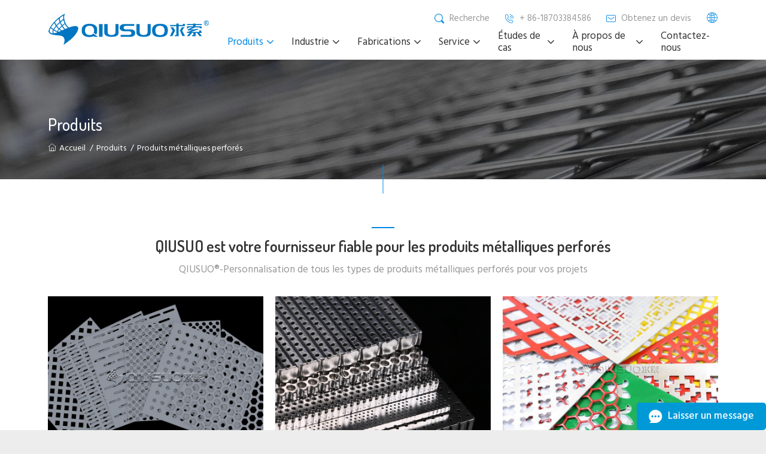

--- FILE ---
content_type: text/html
request_url: https://www.qs-wiremesh.com/fr/products/perforated-metal-products.html
body_size: 13333
content:
<!DOCTYPE html>
<html lang="zh-CN">
<head>
<meta charset="UTF-8">
<meta http-equiv="X-UA-Compatible" content="IE=Edge">
<meta name="viewport" content="width=device-width, initial-scale=1.0">
<title>Produits métalliques perforés | Hebei Qiusuo Wire Mesh Products Co., Ltd.</title>
<meta name="keywords" content="Tôle perforée, plaque perforée perforée perforée, plaque perforée décorative, panneaux métalliques perforés ondulés, plaque perforée décorative en aluminium, métal perforé à micro trou, maille métallique de gravure, tube métallique perforé" />
<meta name="description" content="Nous fournissons des produits métalliques perforés dans divers modèles et matériaux, et nous pouvons également personnaliser les produits métalliques perforés en fonction de vos besoins." />
<link href="/favicon.ico?v=1605048458" rel="shortcut icon">
<link rel="canonical" href="https://www.qs-wiremesh.com/fr/products/perforated-metal-products.html" />
<link rel="stylesheet" href="/css/style.min.css?v=1761636508">
<link rel="stylesheet" href="/fonts/iconfont/iconfont.css?v=1761700336">
<script src="/themes/frontend/js/pup.min.js?v=1688602038"></script>
<script async src="https://www.googletagmanager.com/gtag/js?id=G-061KY2SZSJ"></script>
<script>
window.dataLayer = window.dataLayer || [];
  function gtag(){dataLayer.push(arguments);}
  gtag('js', new Date());
  gtag('config', 'G-061KY2SZSJ');
</script>
<script>(function(w,d,s,l,i){w[l]=w[l]||[];w[l].push({'gtm.start':
new Date().getTime(),event:'gtm.js'});var f=d.getElementsByTagName(s)[0],
j=d.createElement(s),dl=l!='dataLayer'?'&l='+l:'';j.async=true;j.src=
'https://www.googletagmanager.com/gtm.js?id='+i+dl;f.parentNode.insertBefore(j,f);
})(window,document,'script','dataLayer','GTM-T5VPC5M');</script>
<script type="text/javascript">
(function(w, d, n, a, j, s) {
  w[n] =
    w[n] ||
    function() {
      return (w[n].a = w[n].a || []).push(arguments);
    };
  j = d.createElement('script');
  j.async = true;
  j.src = 'https://sirius-it-site.lx.netease.com/site-sdk.js';
  j.onload = function() {
    setTimeout(()=> {
      __siteSDK__.setDefaultConfig({
        outerKey: 'keyfb975f5154414ad5a194630faf255968',
      });
      __siteSDK__.init();
    }, 500);  
  };
  s = d.getElementsByTagName('script')[0];
  s.parentNode.insertBefore(j, s);
})(window, document, '__siteSDK__');

</script>
</head>
<body>
<noscript><iframe src="https://www.googletagmanager.com/ns.html?id=GTM-T5VPC5M"
height="0" width="0" style="display:none;visibility:hidden"></iframe></noscript>
<div class="region region--nav">
<div class="region--nav-re">
<div class="stage">
<div class="nav--main">
<div class="nav--logo">
<a href="/fr/index.html" rel="nofollow">
<img src="/img/logo.png" width="270" height="55" alt="Hebei Qiusuo Wire Mesh Products Co., Ltd. Logo">
</a>
</div>
<div class="nav--con">
<div class="nav--mail">
<div class="nav--search">
<div class="input-search search-module-trigger"><i class="iconfont icon-search"></i> <span>Recherche</span></div>
<div class="input-group search-module-opened">
<div class="stage">
<form action="/search" method="get" name="topsearch" class="search-form">
<button type="submit"><i class="iconfont icon-search"><span>Soumettre</span></i>
</button>
<input type="hidden" name="modelid" value="1">
<input type="text" name="keywords" class="form-control" value="" placeholder="Recherche pour">
<input type="hidden" name="lang" value="fr"></form>
</div>
</div>
</div>
<div class="searchbox"><a href="tel:+86-18703384586" rel="nofollow"><i class="iconfont icon-f-phone"></i> <span>+ 86-18703384586</span></a>
</div>
<div class="searchbox"><a href="mailto:sales@qs-wiremesh.com" rel="nofollow"><i class="iconfont icon-e-mail"></i> <span>Obtenez un devis</span></a>
</div>
<div class="lang-multiple">
<i class="iconfont icon-duoyuyan-copy"></i>
<ul>
<li>
<a href="/products/perforated-metal-products.html">
<img src="/images/en.svg">
<span>EN</span>
</a>
</li>
<li>
<a href="/es/products/perforated-metal-products.html">
<img src="/images/es.svg">
<span>ES</span>
</a>
</li>
<li>
<a href="/fr/products/perforated-metal-products.html">
<img src="/images/fr.svg">
<span>FR</span>
</a>
</li>
<li>
<a href="/ru/products/perforated-metal-products.html">
<img src="/images/ru.svg">
<span>RU</span>
</a>
</li>
<li>
<a href="/tr/products/perforated-metal-products.html">
<img src="/images/tr.svg">
<span>TR</span>
</a>
</li>
<li>
<a href="/ar/products/perforated-metal-products.html">
<img src="/images/ar.svg">
<span>AR</span>
</a>
</li>
<li>
<a href="/cn/products/perforated-metal-products.html">
<img src="/images/zh.svg">
<span>CN</span>
</a>
</li>
</ul>
</div>
</div>
<div class="app-nav nav-module-trigger"><i class="app-nav1"></i>
</div>
<div class="nav navmodule-opened new--nav">
<ul data-active="nav">
<li><a href="/fr/index.html" ><span>Accueil</span></a></li>
<li class="dropdown active"><a href="/fr/products/index.html"><span>Produits</span></a><i class="nav-module-trigger1"></i>
<div class="menu--img-con">
<div class="stage">
<ul class="menu--ul" data-active="nav">
<li class="active"><a href="/fr/products/perforated-metal-products.html">Produits métalliques perforés</a>
<i class="nav-module-trigger1-1"></i>
<ul data-active="nav" class="menu--img-con-1">
<li><a href="/fr/products/perforated-metal-sheet.html" >Tôle perforée</a></li>
<li><a href="/fr/products/drilling-perforated-metal-plate.html" >Plaque de métal perforée de fourrage</a></li>
<li><a href="/fr/products/decorative-perforated-plate.html" >Plaque perforée décorative</a></li>
<li><a href="/fr/products/corrugated-perforated-metal-panels.html" >Panneaux perforés ondulés en métal</a></li>
<li><a href="/fr/products/decorative-aluminum-perforated-panel.html" >Panneau perforé en aluminium décoratif</a></li>
<li><a href="/fr/products/micro-hole-perforated-metal.html" >Micro trou en métal perforé</a></li>
<li><a href="/fr/products/etching-metal-mesh.html" >Maille en métal de gravure</a></li>
<li><a href="/fr/products/perforated-metal-tube.html" >Tube perforé en métal</a></li>
<li><a href="/fr/products/laser-mirco-perforated-plate.html" >Plaque micro perforée laser</a></li>
<li><a href="/fr/products/expanded-metal-mesh.html" >Maille en métal expansé</a></li>
</ul>
</li>
<li ><a href="/fr/products/metal-grating.html">Caillebotis dans métal</a>
<i class="nav-module-trigger1-1"></i>
<ul data-active="nav" class="menu--img-con-1">
<li><a href="/fr/products/metal-bar-grating.html" >Grille de barre en métal</a></li>
<li><a href="/fr/products/aluminum-bar-grating.html" >Grille de barre en aluminium</a></li>
<li><a href="/fr/products/grip-strut-plank-grating.html" >Caillebotis de sécurité Grip Strut</a></li>
<li><a href="/fr/products/o-grip-plank-grating.html" >Caillebotis de sécurité Perf-O Grip</a></li>
<li><a href="/fr/products/grate-lock-plank-grating.html" >Grille de sécurité Grate-Lock</a></li>
<li><a href="/fr/products/traction-tread-plank-grating.html" >Grille de planche de bande de roulement de traction</a></li>
</ul>
</li>
<li ><a href="/fr/products/wedge-wire-screens-list.html">Écrans de fil de cale</a>
<i class="nav-module-trigger1-1"></i>
<ul data-active="nav" class="menu--img-con-1">
<li><a href="/fr/products/wedge-wire-slot-tubes.html" >Tubes de fente de fil de cale</a></li>
<li><a href="/fr/products/wedge-wire-strainer-elements.html" >Éléments de crépine de fil de cale</a></li>
<li><a href="/fr/products/flat-wedge-wire-screen-panels.html" >Panneaux plats d&amp;#39;écran de fil de cale</a></li>
<li><a href="/fr/products/bending-wedge-wire.html" >Tamisage Cintrage Écran De Fil De Cale</a></li>
<li><a href="/fr/products/pressure-arc-screen-starch.html" >Écran d&amp;#39;arc de pression pour l&amp;#39;amidon</a></li>
<li><a href="/fr/products/wedge-wire-grates.html" >Grilles de fil de cale</a></li>
<li><a href="/fr/products/wedge-wire-intake-screens.html" >Écrans d&amp;#39;admission</a></li>
<li><a href="/fr/products/vessel-lateral-assembly.html" >Assemblée latérale de navigation</a></li>
<li><a href="/fr/products/resin-trap-screen.html" >Écran de piège de résine</a></li>
<li><a href="/fr/products/filter-nozzle.html" >Buse de filtre</a></li>
<li><a href="/fr/products/wedge-wire-screen-cylinder.html" >Cylindre d&amp;#39;écran de fil de cale</a></li>
<li><a href="/fr/products/screw-press-screen.html" >Écran de presse à vis</a></li>
<li><a href="/fr/products/rotary-drum-screen.html" >Écran de tambour rotatif</a></li>
<li><a href="/fr/products/pressure-screen-drum.html" >Tambour d&amp;#39;écran de pression</a></li>
</ul>
</li>
<li ><a href="/fr/products/metal-wire-mesh.html">Treillis métallique en métal</a>
<i class="nav-module-trigger1-1"></i>
<ul data-active="nav" class="menu--img-con-1">
<li><a href="/fr/products/mining-screen-media/index.html" >Médias d&amp;#39;écran d&amp;#39;exploitation minière</a></li>
<li><a href="/fr/products/stainless-steel-wire-mesh.html" >Grillage d&amp;#39;acier inoxydable</a></li>
<li><a href="/fr/products/dutch-weave-wire-cloth.html" >Tissu de fil d&amp;#39;armure de Néerlandais</a></li>
<li><a href="/fr/products/reverse-dutch-mesh-belt.html" >Ceinture de maille réerlandaise inverse</a></li>
<li><a href="/fr/products/five-heddle-weave-wire-cloth.html" >Tissu de fil de tissage de cinq-Heddle</a></li>
<li><a href="/fr/products/stainless-steel-welded-wire-mesh.html" >Treillis métallique soudé en acier inoxydable</a></li>
<li><a href="/fr/products/65mn-mining-screen.html" >Écran minier 65MN</a></li>
</ul>
</li>
<li ><a href="/fr/products/pu-screen/index.html">Écran PU</a>
<i class="nav-module-trigger1-1"></i>
<ul data-active="nav" class="menu--img-con-1">
<li><a href="/fr/products/pu-screen/pu-modular-screen.html" >Écran modulaire PU</a></li>
<li><a href="/fr/products/pu-screen/mdi-high-rebound-screen-panel.html" >Panneau d&amp;#39;écran de rebond levé de MDI</a></li>
<li><a href="/fr/products/pu-screen/mdi-flip-flow-screen.html" >Écran Flip-Flow MDI</a></li>
<li><a href="/fr/products/pu-screen/polyurethane-fine-screen.html" >Écran fin de polyuréthane</a></li>
<li><a href="/fr/products/pu-screen/flexible-polyurethane-screen.html" >Écran de polyuréthane flexible</a></li>
<li><a href="/fr/products/pu-screen/pu-edging-screen.html" >Écran de bordure PU</a></li>
<li><a href="/fr/products/pu-screen/polyurethane-tension-screen.html" >Écran de tension de polyuréthane</a></li>
<li><a href="/fr/products/pu-screen-mesh/polyurethane-screen-parts.html" >Pièces d&amp;#39;écran de polyuréthane</a></li>
</ul>
</li>
</ul>
</div>
</div>
</li>
<li class="dropdown "><a href="/fr/industry/index.html"><span>Industrie</span></a><i class="nav-module-trigger1"></i>
<div class="menu--img-con">
<div class="stage">
<ul class="menu--ul" data-active="nav">
<li ><a href="/fr/industry/pulp-paper.html">Industrie des pâtes et papiers</a>
<i class="nav-module-trigger1-1"></i>
<ul data-active="nav" class="menu--img-con-1">
<li><a href="/fr/industry/metal-woven-mesh-for-pulp-paper-industry.html" >Maille tissée en métal pour l&amp;#39;industrie des pâtes et papiers</a></li>
<li><a href="/fr/industry/spiral-squeeze-pulp-machine.html" >Machine de pulpe de compression en spirale</a></li>
</ul>
</li>
<li ><a href="/fr/industry/water-treatment.html">Industrie du traitement de l&amp;#39;eau</a>
<i class="nav-module-trigger1-1"></i>
<ul data-active="nav" class="menu--img-con-1">
<li><a href="/fr/industry/wedge-wire-filter-nozzle-for-water-treatment-sand-filter-tank.html" >Bec de filtre de fil de cale pour le réservoir de filtre de sable de traitement de l&amp;#39;eau</a></li>
</ul>
</li>
<li ><a href="/fr/industry/agriculture-and-aquaculture.html">Agriculture et industrie de l&amp;#39;aquaculture</a>
<i class="nav-module-trigger1-1"></i>
<ul data-active="nav" class="menu--img-con-1">
<li><a href="/fr/industry/applications-of-perforated-sheets-in-agriculture.html" >Applications des feuilles perforées dans l&amp;#39;agriculture</a></li>
</ul>
</li>
<li ><a href="/fr/industry/mining.html">Industrie minière</a>
</li>
<li ><a href="/fr/industry/chemical.html">Industrie chimique</a>
</li>
<li ><a href="/fr/industry/architecture.html">Industrie Architecture</a>
<i class="nav-module-trigger1-1"></i>
<ul data-active="nav" class="menu--img-con-1">
<li><a href="/fr/industry/applications-of-corrugated-perforated-metal-panels.html" >Applications des panneaux perforés ondulés en métal</a></li>
<li><a href="/fr/industry/application-of-decorative-perforated-plates.html" >Application de plaques perforées décoratives</a></li>
<li><a href="/fr/industry/applications-of-perforated-plates-in-architectural-design.html" >Applications des plaques perforées dans l&amp;#39;industrie de la conception architecturale</a></li>
</ul>
</li>
<li ><a href="/fr/industry/food-beverage.html">Industrie des aliments et des boissons</a>
<i class="nav-module-trigger1-1"></i>
<ul data-active="nav" class="menu--img-con-1">
<li><a href="/fr/industry/wedge-wire-screen-cylinders-for-food-beverage.html" >Cylindres d&amp;#39;écran de fil de cale pour l&amp;#39;industrie des aliments et des boissons</a></li>
</ul>
</li>
<li ><a href="/fr/industry/sugar.html">Industrie du sucre</a>
<i class="nav-module-trigger1-1"></i>
<ul data-active="nav" class="menu--img-con-1">
<li><a href="/fr/industry/wedge-wire-sieve-bends-for-sugar-industry.html" >Le tamis de fil de cale se plie pour l&amp;#39;industrie du sucre</a></li>
</ul>
</li>
<li ><a href="/fr/industry/starch.html">Industrie de l&amp;#39;amidon</a>
<i class="nav-module-trigger1-1"></i>
<ul data-active="nav" class="menu--img-con-1">
<li><a href="/fr/industry/starch-pressure-arc-screen.html" >Écran d&amp;#39;arc de pression d&amp;#39;amidon</a></li>
<li><a href="/fr/industry/starch-rotary-vibrating-screen.html" >Écran vibrant rotatif d&amp;#39;amidon</a></li>
</ul>
</li>
</ul>
</div>
</div>
</li>
<li class="dropdown "><a href="/fr/fabrications/index.html"><span>Fabrications</span></a><i class="nav-module-trigger1"></i>
<div class="menu--img-con">
<div class="stage">
<ul class="menu--ul" data-active="nav">
<li ><a href="/fr/fabrications/cnc-drilling.html">Forage CNC</a>
</li>
<li ><a href="/fr/fabrications/customized-welding.html">Soudage personnalisé</a>
</li>
<li ><a href="/fr/fabrications/cnc-punching.html">Poinçonnage CNC</a>
</li>
<li ><a href="/fr/fabrications/cnc-bending.html">Flexion CNC</a>
</li>
<li ><a href="/fr/fabrications/surface-finishing.html">Finition de surface</a>
</li>
<li ><a href="/fr/fabrications/laser-cutting.html">Découpe laser</a>
</li>
</ul>
</div>
</div>
</li>
<li class="dropdown "><a href="/fr/service/index.html"><span>Service</span></a><i class="nav-module-trigger1"></i>
<div class="menu--img-con">
<div class="stage">
<ul class="menu--ul" data-active="nav">
<li ><a href="/fr/technology/index.html">Technologie</a>
<i class="nav-module-trigger1-1"></i>
<ul data-active="nav" class="menu--img-con-1">
<li><a href="/fr/application/safety-grating-walkway.html" >Passage couvert de caillebotis de sécurité</a></li>
<li><a href="/fr/application/safety-grating-stair-tread.html" >Bande de roulement d&amp;#39;escalier de grille de sécurité</a></li>
<li><a href="/fr/application/safety-grating-ladder-rung.html" >Échelle de grille sûre</a></li>
<li><a href="/fr/application/safety-grating-scaffolding-plank.html" >Planche d&amp;#39;échafaudage de grille de sécurité</a></li>
<li><a href="/fr/applications/perforated-mining-screen.html" >Écran vibrant en métal perforé pour le criblage minier</a></li>
<li><a href="/fr/applications/brick-making-plant-screen.html" >Écran vibrant de l&#039;usine de briques</a></li>
<li><a href="/fr/applications/brewery-mash-tun-floors.html" >Planchers Tun de purée de brasserie</a></li>
<li><a href="/fr/applications/sugar-industry-perforated.html" >Industrie du sucre</a></li>
<li><a href="/fr/applications/grains-industry-perforated.html" >Industrie des céréales</a></li>
<li><a href="/fr/applications/paper-industry-mesh.html" >Industrie de fabrication du papier</a></li>
<li><a href="/fr/technology/pipe-schedule.html" >Tableau d&amp;#39;horaire des tuyaux</a></li>
<li><a href="/fr/technology/wire-gauge.html" >Tableau de jauge de fil métallique</a></li>
<li><a href="/fr/technology/metal-plates-gauge.html" >Tableau de jauge de plaques métalliques</a></li>
<li><a href="/fr/technology/cnc-punching-advantage.html" >Quels sont les avantages du poinçonnage CNC?</a></li>
<li><a href="/fr/technology/benefits-surface-sandblast-drilling-screen-plate.html" >Quel est votre avantage du sablage de surface de la plaque d&amp;#39;écran de forage?</a></li>
<li><a href="/fr/technology/intake-screen-comparison.html" >Comparaison de divers écrans d&amp;#39;admission</a></li>
<li><a href="/fr/technology/wedge-wire-brewery-screen.html" >Pourquoi choisir l&amp;#39;écran de fil de cale pour la brasserie Mash Tun Faux Bottom?</a></li>
<li><a href="/fr/technology/drill-screw-perforated-plate.html" >Pourquoi la machine de presse à double vis préfère percer les plaques?</a></li>
<li><a href="/fr/technology/dsm-screen.html" >DSM L&amp;#39;écran Améliore l&amp;#39;efficacité du traitement</a></li>
<li><a href="/fr/technology/pvdf-vs-powder-coating.html" >Quelle est la différence entre le revêtement PVDF et le revêtement par poudre ?</a></li>
<li><a href="/fr/technology/inspection-tools-wire-cloth.html" >Équipement d&#039;inspection et de test pour le contrôle du tissu de fil métallique</a></li>
<li><a href="/fr/technology/weight-calculator-ss-welded-mesh.html" >Comment calculer le poids de treillis soudé en acier inoxydable?</a></li>
<li><a href="/fr/technology/construction-type-wedge-wire-screen.html" >Types de construction,</a></li>
<li><a href="/fr/technology/wire-mesh-elements-strainers.html" >Quels sont les types généraux d&#039;éléments filtrants et de crépines de treillis métallique?</a></li>
<li><a href="/fr/technology/inspection-equipment-perforated-metal.html" >Équipement d&#039;inspection et de test pour le contrôle du métal perforé</a></li>
<li><a href="/fr/technology/material-grade-wire-mesh.html" >Quel grade de matériaux pour le treillis métallique et le tissu tissés?</a></li>
<li><a href="/fr/technology/edge-types-welded-wire-mesh.html" >Combien de types de bords des panneaux de treillis métallique de soudage en acier inoxydable?</a></li>
<li><a href="/fr/technology/opening-vs-mesh.html" >Quelle est la différence entre l&#039;ouverture et le treillis pour le treillis métallique de soudage?</a></li>
<li><a href="/fr/technology/holes-patterns-safety-grating.html" >Quels sont les grilles de sécurité perforées en métal perforé anti-glissement que nous pouvons faire?</a></li>
<li><a href="/fr/technology/wedge-wire-screen-improving-sugar-manufacturing.html" >L&#039;écran de fil de coin améliore fortement l&#039;efficacité de la fabrication du sucre</a></li>
<li><a href="/fr/technology/quick-reference-data-and-order-tips.html" >Données de référence rapides et faciles et conseils de commande pour le tissu de fil d&#039;acier inoxydable</a></li>
<li><a href="/fr/technology/perforated-metal-tube-perforated-metal-pipes.html" >Quelle est la différence entre le tube perforé en métal et les tuyaux métalliques perforés?</a></li>
<li><a href="/fr/technology/stainless-steel-material-grade.html" >Comment choisir la catégorie matérielle d&#039;acier inoxydable pour vos produits de treillis métallique?</a></li>
<li><a href="/fr/technology/how-to-choose-metal-wire-mesh.html" >Comment choisir le treillis métallique?</a></li>
<li><a href="/fr/technology/stainless-steel-and-order-tips.html" >Maille métallique en acier inoxydable/données de référence en tissu métallique et conseils de commande</a></li>
<li><a href="/fr/technology/how-to-calculate-the-stainless-steel-wire-mesh-weight.html" >Comment calculer le poids de treillis métallique en acier inoxydable?</a></li>
</ul>
</li>
<li ><a href="/fr/service/calculators/index.html">Calculatrices</a>
<i class="nav-module-trigger1-1"></i>
<ul data-active="nav" class="menu--img-con-1">
<li><a href="/fr/service/common-unit-converter.html" >Conversion des unités communes</a></li>
<li><a href="/fr/service/perforated-open-area-calculator.html" >Calculatrice de surface ouverte perforée</a></li>
<li><a href="/fr/service/profile-metal-weight-calculator.html" >Calculatrice de poids en métal de profil</a></li>
<li><a href="/fr/service/square-mesh-open-area-calculator.html" >Calculatrice de surface ouverte à mailles carrées</a></li>
<li><a href="/fr/service/filtration-fineness-of-dutch-weave-mesh-calculator.html" >Finesse de filtration de la calculatrice de maille d&amp;#39;armure néerlandaise</a></li>
</ul>
</li>
<li ><a href="/fr/service/download.html">Télécharger</a>
</li>
<li ><a href="/fr/service/rfq-forms/index.html">Formulaires RFQ</a>
<i class="nav-module-trigger1-1"></i>
<ul data-active="nav" class="menu--img-con-1">
<li><a href="/" >Formes de RFQ Produits métalliques perforés</a></li>
<li><a href="/" >Formulaires RFQ Produits de caillebotis en métal</a></li>
<li><a href="/" >Formulaires de RFQ Écrans de fil de cale</a></li>
<li><a href="/" >Formes RFQ Treillis métallique</a></li>
<li><a href="/" >PU Screen Products RFQ Forms</a></li>
</ul>
</li>
</ul>
</div>
</div>
</li>
<li class="dropdown "><a href="/fr/case-studies/index.html"><span>Études de cas</span></a><i class="nav-module-trigger1"></i>
<div class="menu--img-con">
<div class="stage">
<ul class="menu--ul" data-active="nav">
<li ><a href="/fr/case-studies/industry-filtering-wire-cloth/index.html">Tissu de fil de filtrage d&#039;industrie</a>
<i class="nav-module-trigger1-1"></i>
<ul data-active="nav" class="menu--img-con-1">
<li><a href="/fr/case-studies/100mesh-stainless-steel-wire-mesh.html" >100 Grillage d&amp;#39;acier inoxydable de maille</a></li>
<li><a href="/fr/case-studies/ss310-stainless-steel-woven-wire-cloth.html" >Tissu de fil tissé de l&amp;#39;acier inoxydable SS310</a></li>
<li><a href="/fr/case-studies/50mesh-stainless-steel-woven-wire-cloth.html" >Tissu de fil tissé de l&amp;#39;acier inoxydable 50 mesh</a></li>
<li><a href="/fr/case-studies/3mesh-selvage-edge-woven-wire-mesh.html" >Grillage tissé par bord de la lisière 3 mesh</a></li>
<li><a href="/fr/about/case-studies/dutch-weave-wire-mesh-cloth.html" >Les Néerlandais de la maille 325 × 2300 tissent le filtre de tissu de grillage</a></li>
<li><a href="/fr/case-studies/260-mesh-reverse-dutch-mesh-belts.html" >Maille 260 × 40</a></li>
<li><a href="/fr/case-studies/132-mesh-reverse-dutch-mesh-belts.html" >132 × 17 mesh</a></li>
<li><a href="/fr/case-studies/industry-filtering-wire-cloth/filter-wire-cloth.html" >Tissu de fil de filtre</a></li>
<li><a href="/fr/case-studies/8-mesh-ss-wire-mesh.html" >Treillis métallique en acier inoxydable Selvage à 8 mailles</a></li>
<li><a href="/fr/case-studies/6mesh-stainless-steel-wire-mesh.html" >Treillis métallique en acier inoxydable à 6 mailles</a></li>
<li><a href="/fr/case-studies/4mesh-stainless-steel-wire-mesh.html" >4 mesh× 0.8mm fils treillis métallique en acier inoxydable</a></li>
<li><a href="/fr/case-studies/3-3mesh-selvage-ss-wire-mesh.html" >3 × 3 maille Selvage treillis métallique en acier inoxydable</a></li>
<li><a href="/fr/case-studies/60mesh-015mm-wire-cloth-belt.html" >Ceinture en tissu de fil 60 mesh× 0.15mm</a></li>
<li><a href="/fr/case-studies/310-40mesh-025mm-wire-cloth.html" >Tissu de fil 310 40 mesh × 0.25mm</a></li>
<li><a href="/fr/case-studies/reverse-dutch-wire-cloth-belt.html" >Ceinture de tissu de fil néerlandais inverse</a></li>
<li><a href="/fr/case-studies/4-4mesh-selvage-stainless-steel-wire-cloth.html" >Tissu de fil d&#039;acier inoxydable de Selvage de maille 4 × 4</a></li>
<li><a href="/fr/case-studies/12-64mesh-plain-dutch-weave-wire-mesh.html" >Treillis métallique néerlandais uni à mailles 12 × 64</a></li>
<li><a href="/fr/case-studies/stainless-steel-wire-mesh-filter-disc.html" >Disque de filtre de treillis métallique en acier inoxydable</a></li>
</ul>
</li>
<li ><a href="/fr/case-studies/wedge-wire-screen-filters/index.html">Filtres d&amp;#39;crème de fil de coin</a>
<i class="nav-module-trigger1-1"></i>
<ul data-active="nav" class="menu--img-con-1">
<li><a href="/fr/case-studies/wedge-wire-screen-filters/01-03-mm-slot-wedge-wire-filter-elements.html" >0.1 &amp; 0.3 mm Slot Wedge Wire Filter Elements</a></li>
<li><a href="/fr/case-studies/wedge-wire-screen-filters/ss304-wedge-wire-screen-cylinder.html" >Cylindre d&amp;#39;écran de fil de la cale SS304</a></li>
<li><a href="/fr/case-studies/wedge-wire-screen-filters/ss304-wedge-wire-screen-water-distributor.html" >Distributeur de l&amp;#39;eau d&amp;#39;écran de fil de la cale SS304</a></li>
<li><a href="/fr/case-studies/ss304-wedge-wire-intake-screen.html" >Écran d&amp;#39;admission de fil de la cale SS304</a></li>
<li><a href="/fr/case-studies/ss316-wedge-wire-filter-nozzle.html" >Bec de filtre de fil de la cale SS316</a></li>
<li><a href="/fr/case-studies/6-inch-fnpt-wedge-wire-slot-tubes.html" >Tubes de fente de fil de cale de 6 pouces FNPT</a></li>
<li><a href="/fr/case-studies/bspt-thread-wedge-wire-screen-filter-elements.html" >Éléments filtrants d&amp;#39;écran de fil de cale de fil de BSPT</a></li>
<li><a href="/fr/case-studies/duplex-2205-wedge-wire-screen-strainer.html" >Crépine d&amp;#39;écran de fil de cale du duplex 2205</a></li>
<li><a href="/fr/case-studies/ss304-flat-wedge-wire-screen-panel.html" >Panneaux plats d&amp;#39;écran de fil de la cale SS304</a></li>
<li><a href="/fr/case-studies/ss316-wedge-wire-screen-panel.html" >Panneau d&amp;#39;écran de fil de cale SS316</a></li>
<li><a href="/fr/case-studies/t-type-intake-screen.html" >Écran d&amp;#39;admission de type T</a></li>
<li><a href="/fr/case-studies/wedge-wire-screen-lower-distributor.html" >Distributeur inférieur d&amp;#39;écran de fil de cale</a></li>
<li><a href="/fr/case-studies/wedge-wire-header-lateral-assemblies.html" >Assemblages latéraux d&amp;#39;en-tête de fil de cale</a></li>
<li><a href="/fr/case-studies/s32750-wedge-wire-screen-cylinder.html" >Cylindre d&amp;#39;écran de fil de la cale S32750</a></li>
<li><a href="/fr/case-studies/ss316l-wedge-wire-screen-cylinder.html" >Cylindre d&amp;#39;écran de fil de cale de SS316L</a></li>
<li><a href="/fr/case-studies/ss304-wedge-wire-screen-cylinders.html" >Cylindres d&amp;#39;écran de fil de la cale SS304</a></li>
<li><a href="/fr/case-studies/ss304-screw-press-separator.html" >Séparateur de presse à vis SS304</a></li>
<li><a href="/fr/case-studies/round-support-rod-wedge-wire-screen-panels.html" >Panneaux ronds d&amp;#39;écran de fil de cale de tige de soutien</a></li>
<li><a href="/fr/case-studies/80-micron-wedge-wire-screen-tube.html" >80 Tube d&amp;#39;écran de fil de cale de micron</a></li>
<li><a href="/fr/case-studies/drum-type-intake-screen.html" >Tambour-Type de l&amp;#39;écran d&amp;#39;admission</a></li>
<li><a href="/fr/case-studies/wedge-wire-screen-with-frame.html" >Écran de fil de cale avec le cadre</a></li>
<li><a href="/fr/case-studies/ss304-sieve-bend-screen.html" >Écran de courbure du tamis SS304</a></li>
<li><a href="/fr/case-studies/ss304-wedge-wire-filter-screen.html" >Écran de filtre de fil de la cale SS304</a></li>
<li><a href="/fr/case-studies/duplex-2205-wedge-wire-screen-tube.html" >Tube d&amp;#39;écran de fil de cale du duplex 2205</a></li>
<li><a href="/fr/case-studies/hastelloy-c276-wedge-wire-screen-strainer.html" >Tube d&amp;#39;écran de fil de cale de Hastelloy C276 avec la résistance à la corrosion</a></li>
<li><a href="/fr/case-studies/1inch-wedge-wire-laterals.html" >1 &amp;#39;&amp;#39;# 150 BSPT Wedge fil écran filtre latéraux</a></li>
<li><a href="/fr/case-studies/wedge-wire-filter-nozzles.html" >Buse filetée NPT 3/4 po avec filtration efficace</a></li>
<li><a href="/fr/case-studies/wedge-wire-lateral-assemblies.html" >Assemblées latérales de fil de cale avec de haute résistance et rigidité</a></li>
<li><a href="/fr/case-studies/m45-2-foit-slot-wedge-wire-screens.html" >Écrans de fil de cale de fente de M45x2.0 FOTI 0.2mm</a></li>
<li><a href="/fr/case-studies/od-54-mm-wedge-wire-screen-tube.html" >O.D. Tube d&amp;#39;écran de fil de cale de 54mm</a></li>
<li><a href="/fr/case-studies/vibration-wedge-wire-screen-panel/index.html" >Panneau d&amp;#39;écran de fil de cale de vibration</a></li>
<li><a href="/fr/case-studies/sewage-treatment-dsm-screen/index.html" >Écrans de traitement des eaux usées DSM</a></li>
<li><a href="/fr/case-studies/panel-down-feather/index.html" >Panneau d&amp;#39;écran de fil de cale pour la société américaine de veste vers le bas</a></li>
<li><a href="/fr/120-degrees-50-microns-dsm-screen-for-starc-screening.html" >120 Degrés 50 microns d&amp;#39;écran DSM pour le criblage de l&amp;#39;amidon</a></li>
<li><a href="/fr/case-studies/thread-joint-wedge-wire-screen-water-distributor-vessel.html" >Distributeur d&amp;#39;eau d&amp;#39;écran de fil de cale de joint de fil à l&amp;#39;intérieur du navire</a></li>
<li><a href="/fr/case-studies/wedge-wire-screen-filters/33-mm-wedge-wire-screens.html" >Écrans de fil de cale avec le diamètre extérieur de 33 MM</a></li>
<li><a href="/fr/case-studies/flat-support-bar-wedge-wire-screen.html" >Écran plat avec les tiges rectangulaires de soutien</a></li>
<li><a href="/fr/case-studies/wedge-wire-screen-filters/intake-screen-safeguard-intake-system.html" >Écran de prise de fil de cale comme sauvegarde pour le système d&amp;#39;admission</a></li>
<li><a href="/fr/case-studies/1-inch-npt-wedge-wire-screen-nozzle.html" >Buse d&amp;#39;écran de fil de cale de 1 pouce NPT</a></li>
<li><a href="/fr/case-studies/wedge-wire-filter-cartridge-ballast-water-treatment-systems.html" >Cartouche filtrante de fil de cale pour des systèmes de traitement de l&amp;#39;eau de ballast</a></li>
<li><a href="/fr/case-studies/2507-small-intake-screen.html" >Petit écran d&amp;#39;admission duplex 2507</a></li>
<li><a href="/fr/case-studies/20-microns-wedge-wire-screen-filter.html" >Filtre d&amp;#39;crème de fil de 20 microns</a></li>
<li><a href="/fr/case-studies/wedge-wire-screen-filters/flat-plate-filter-nozzle-filtration-tank.html" >Buse de filtre à double débit à plaque plaque plaque pour rasseroir de filtration</a></li>
<li><a href="/fr/case-studies/wedge-wire-basket.html" >Panier à écran métallique</a></li>
<li><a href="/fr/case-studies/wedge-wire-screen-filters/screw-press-separator-wedge-wire-screens.html" >Écrans de fil de cale de séparateur de presse à vis pour la branche agricole</a></li>
<li><a href="/fr/case-studies/wedge-wire-screen-filters/wedge-wire-screen-grid.html" >Grille d&amp;#39;écran de fil de cale pour l&amp;#39;usine de bière</a></li>
<li><a href="/fr/case-studies/wedge-wire-screen-filters/wedge-wire-screen-pipe.html" >Tube d&amp;#39;écran de fil de cale pour le projet de pompe à eau</a></li>
<li><a href="/fr/case-studies/wedge-wire-screen-filters/wedge-wire-screen-segments.html" >Segments d&amp;#39;écran de filtre à fil compensé pour usine chimique</a></li>
<li><a href="/fr/case-studies/wedge-wire-screen-filters/resin-trap-screen.html" >Écran de piège de résine pour l&amp;#39;échange d&amp;#39;ions et les systèmes de filtre d&amp;#39;auteurs</a></li>
<li><a href="/fr/case-studies/wedge-wire-screen-filters/wedge-wire-screen-laterals.html" >Latéraux d&amp;#39;écran de fil de cale pour le système de traitement de l&amp;#39;eau</a></li>
<li><a href="/fr/case-studies/wedge-wire-screen-filters/wedge-wire-screen-filter-nozzle.html" >Buse de filtre de fil de cale pour le système de distribution d&amp;#39;eau</a></li>
<li><a href="/fr/case-studies/wedge-wire-screen-filters/wedge-wire-screen-tube.html" >Tube d&amp;#39;écran de fil de cale pour la société de soupage et d&amp;#39;usinage</a></li>
<li><a href="/fr/case-studies/dsm-screen.html" >Écran DSM pour la fabrication du sucre</a></li>
<li><a href="/fr/case-studies/npt-nozzle.html" >Buse d&amp;#39;écran de fil de cale pour l&amp;#39;usine d&amp;#39;engrais</a></li>
<li><a href="/fr/case-studies/starch-dsm-screen.html" >Écran DSM d&#039;amidon statique 120 °</a></li>
<li><a href="/fr/case-studies/beer-wedge-wire-drip-tray.html" >Plateau d&#039;égouttement de fil de cale</a></li>
<li><a href="/fr/case-studies/distributor-resign-traps.html" >Distributeurs de crème de fil de cale et de théâtre de résine</a></li>
<li><a href="/fr/case-studies/wedge-wire-laterals-40mm.html" >Latéraux d&#039;écran de fil de cale SS304</a></li>
<li><a href="/fr/case-studies/wedge-wire-screen-flat-panels.html" >Panneaux plats d&#039;écran de fil de cale de 0,4mm</a></li>
<li><a href="/fr/case-studies/wedge-wire-screen-scrubber.html" >Épurateur d&#039;écran de fil de cale</a></li>
<li><a href="/fr/case-studies/water-distributor.html" >Distributeur d&#039;eau d&#039;écran de fil de cale</a></li>
</ul>
</li>
<li ><a href="/fr/case-studies/industry-perforated-metal/index.html">Métal perforé d&#039;industrie</a>
<i class="nav-module-trigger1-1"></i>
<ul data-active="nav" class="menu--img-con-1">
<li><a href="/fr/case-studies/industry-perforated-metal/ss304-monel-welded-perforated-metal-tubes.html" >SS304 et tubes perforés soudés par MONEL en métal</a></li>
<li><a href="/fr/case-studies/industry-perforated-metal/18-8-open-rate-perforated-metal-disc-filters.html" >18.8% Open Rate Perforated Metal Disc Filters</a></li>
<li><a href="/fr/case-studies/industry-perforated-metal/316l-stainless-steel-perforated-tube.html" >316L Stainless Steel Perforated Tube</a></li>
<li><a href="/fr/case-studies/industry-perforated-metal/height-86-9-mm-conical-filter-cartridge.html" >Height 86.9 mm Conical Filter Cartridge</a></li>
<li><a href="/fr/case-studies/industry-perforated-metal/perforated-plate-case-2585.html" >Plaques perforées en forme d&amp;#39;éventail SS316</a></li>
<li><a href="/fr/case-studies/industry-perforated-metal/laser-perforated-plate-case-2585.html" >Plaque perforée laser pour écran de centrifugeuse</a></li>
<li><a href="/fr/case-studies/custom-stainless-steel-filter-basket.html" >Panier de filtre en acier inoxydable personnalisé</a></li>
<li><a href="/fr/case-studies/q235b-mild-steel-metal-perforated-plate.html" >Q235B Plaque perforée en métal en acier doux</a></li>
<li><a href="/fr/case-studies/ss304-bending-perforated-plate.html" >Plaque perforée de flexion SS304</a></li>
<li><a href="/fr/case-studies/150-mm-od-drilling-perforated-metal-disc.html" >150mm O.D. Disque perforé en métal de perçage</a></li>
<li><a href="/fr/case-studies/laser-square-perforated-plate.html" >Plaque perforée carrée au laser</a></li>
<li><a href="/fr/case-studies/laser-drilling-micro-perforated-disc.html" >Disque perforé micro de perçage de laser</a></li>
<li><a href="/fr/case-studies/06mm-laser-drilling-perforated-metal-cylinder.html" >Cylindre perforé en métal de perçage de laser de 0.6mm</a></li>
<li><a href="/fr/case-studies/03mm-laser-micro-perforation-plate.html" >Plaque de micro-perforation laser de 0,3mm</a></li>
<li><a href="/fr/case-studies/015mm-perforated-metal-ring.html" >Anneau perforé en métal de coupe de laser de 0.15mm</a></li>
<li><a href="/fr/case-studies/01mm-laser-micro-perforation-plat.html" >Plaque de micro-perforation laser 0,1mm</a></li>
<li><a href="/fr/case-studies/round-hole-perforated-mesh-screen.html" >Tamis à mailles perforé à trou rond</a></li>
<li><a href="/fr/case-studies/micro-hole-perforated-metal-for-twin-roll-press.html" >Micro trou en métal perforé pour Twin Roll Appuyez sur</a></li>
<li><a href="/fr/case-studies/perforated-tube-filter-element.html" >Élément filtrant perforé de tube</a></li>
<li><a href="/fr/case-studies/industry-perforated-metal/drilling-perforated-metal-cylinder/drilling-perforated-metal-cylinder.html" >Perçage cylindre métallique perforé avec support renforcé, épaisseur 2mm</a></li>
<li><a href="/fr/case-studies/industry-perforated-metal/drilling-perforated-metal-cylinder.html" >Acier inoxydable 304 micro percé en métal filtre cylindre dispositif</a></li>
<li><a href="/fr/case-studies/industry-perforated-metal/6mm-thick-drilling-perforated-metal-disc.html" >Disque perforé en métal de perçage de 6mm d&amp;#39;épaisseur</a></li>
<li><a href="/fr/case-studies/industry-perforated-metal/hole-diameter-perforated-plate.html" >Plaque perforée de diamètre de trou de 0,5mm</a></li>
<li><a href="/fr/case-studies/04mm-micro-perforated-mesh-for-coffee-filtering.html" >Maille perforée par micro de 0.4mm pour le filtrage de café</a></li>
<li><a href="/fr/case-studies/drilling-perforated-dewatering-backing-plate.html" >Plaque d&amp;#39;assèment de fourage perforée</a></li>
<li><a href="/fr/case-studies/industry-perforated-metal/perforated-filter-disc/index.html" >Disque de filtre perforé</a></li>
<li><a href="/fr/case-studies/industry-perforated-metal/perforated-metal-mesh-cylinder.html" >Cylindre perforé de maille en métal</a></li>
<li><a href="/fr/case-studies/industry-perforated-metal/drilling-perforated-metal-plate.html" >Plaque de métal perforée de forage pour l&amp;#39;industrie pétrochimique de l&amp;#39;Iran</a></li>
<li><a href="/fr/case-studies/industry-perforated-metal/ss316-holes-perforated-plate.html" >SS316 0.5mm diamètre micro perforé plaque</a></li>
<li><a href="/fr/case-studies/industry-hexagonal-perforated-metal/galvanized-metal-grid.html" >Grille en métal galvanisé</a></li>
<li><a href="/fr/case-studies/industry-perforated-metal/perforated-tube.html" >Tubes perforés avec différentes tailles de trou et diamètres intérieurs</a></li>
<li><a href="/fr/case-studies/industry-perforated-metal/paper-pulp-drilling-perforated-screen-plates.html" >Plaques écran perforées de perçage de pâte à papier</a></li>
<li><a href="/fr/case-studies/industry-perforated-metal/press-screw-perforated-plate.html" >Plaque perforée par vis de presse</a></li>
<li><a href="/fr/case-studies/drill-mill-perforated-plate.html" >Plaques perforées et forées</a></li>
<li><a href="/fr/case-studies/industry-perforated-metal/dewatering-equipment-drill-plates.html" >Métal perforé pour la fabrication d&amp;#39;équipements de déshydratation</a></li>
<li><a href="/fr/case-studies/industry-perforated-metal/slotted-aluminum-perforated-metal-sheet.html" >Feuille de métal perforée en aluminium fendu</a></li>
<li><a href="/fr/case-studies/industry-perforated-metal/perforated-metal-sheet-big-hexagon.html" >Tôle perforée personnalisée avec motif spécial</a></li>
<li><a href="/fr/case-studies/industry-perforated-metal/perforated-metal-sheet-turbofan.html" >Tôle perforée avec motif de trou à turbosoufflantes</a></li>
<li><a href="/fr/case-studies/industry-perforated-metal/galvanized-steel-perforated-metal-sheet.html" >Tôle de trou rectangulaire en acier galvanisé</a></li>
<li><a href="/fr/case-studies/industry-perforated-metal/perforated-metal-sheet-floral-style.html" >Tôle perforée personnalisée avec motif spécial</a></li>
<li><a href="/fr/case-studies/industry-perforated-metal/perforated-metal-pipe.html" >Tuyau métallique perforé pour machines et équipements</a></li>
<li><a href="/fr/case-studies/industry-perforated-metal/galvanized-steel-sheet-square-hole.html" >Tôle d&amp;#39;acier galvanisée avec le trou carré</a></li>
<li><a href="/fr/case-studies/industry-perforated-metal/belarus-galvanized-perforated-steel-sheet.html" >Tôle d&amp;#39;acier galvanisée perforée pour l&amp;#39;usine de machine d&amp;#39;alimentation</a></li>
<li><a href="/fr/case-studies/industry-perforated-metal/micro-hole-perforated-metal.html" >Plaque métallique perforée micro trou pour l&amp;#39;industrie alimentaire</a></li>
<li><a href="/fr/case-studies/industry-perforated-metal/micro-hole-perforated-metal-plate.html" >Micro trou plaque métallique perforée</a></li>
<li><a href="/fr/case-studies/perforated-metal.html" >Métal perforé pour le filtrage industriel</a></li>
<li><a href="/fr/case-studies/micro-hole-perforated.html" >Plaque métallique perforée micro trou pour revêtements optiques</a></li>
<li><a href="/fr/case-studies/304l-48-r4t6-perforated-sheet.html" >Feuille perforée 304L 4 &#039;× 8&#039; R4T6</a></li>
<li><a href="/fr/case-studies/big-opening-hexagonal-gratings.html" >70% Ouverture des caillebotis perforés hexagonaux</a></li>
<li><a href="/fr/case-studies/6mm-holes-stainless-steel-perforated-plates.html" >Plaques perforées en acier inoxydable Trous 6mm</a></li>
<li><a href="/fr/case-studies/2mm-holes-stainless-steel-perforated-sheet.html" >Feuille perforée d&#039;acier inoxydable de trous de 2mm</a></li>
<li><a href="/fr/case-studies/tp321-perforated-corrugated-plates.html" >TP321 plaques ondulées perforées</a></li>
<li><a href="/fr/case-studies/ss316l-perforated-mesh-discs-electric-motors.html" >Disques à mailles perforées SS316L pour moteurs électriques</a></li>
<li><a href="/fr/case-studies/etched-micro-hole-perforated-metal-discs.html" >Disques métalliques perforés micro-trou gravés</a></li>
<li><a href="/fr/case-studies/steel-perforated-metal-tube.html" >Tube en métal perforé en acier</a></li>
</ul>
</li>
<li ><a href="/fr/case-studies/architectural-perforated-metal/index.html">Métal perforé architectural</a>
<i class="nav-module-trigger1-1"></i>
<ul data-active="nav" class="menu--img-con-1">
<li><a href="/fr/case-studies/architectural-perforated-metal/corrugated-perforated-metal-plate.html" >Panneaux perforés ondulés faits sur commande en métal de SS316L décoratifs et architecture</a></li>
<li><a href="/fr/case-studies/decorative-perforated-panels.html" >Feuille perforée faite sur commande décorative galvanisée de forme de trou pour le revêtement de</a></li>
<li><a href="/fr/case-studies/decorative-aluminum-perforated-panels.html" >6061 Panneaux T6 perforés en aluminium décoratifs</a></li>
<li><a href="/fr/case-studies/architectural-perforated-metal/yellow-bend/index.html" >Tôle ondulée perforée pour projet de construction</a></li>
<li><a href="/fr/case-studies/architectural-perforated-metal/perforated-aluminum-sheet.html" >Feuille d&amp;#39;aluminium perforée pour la décoration de mur extérieur</a></li>
<li><a href="/fr/case-studies/architectural-perforated-metal/corrugated-perforated-aluminum-panels.html" >Feuille d&amp;#39;aluminium perforée ondulée pour la décoration de mur extérieur</a></li>
<li><a href="/fr/case-studies/architectural-perforated-metal/corrugated-perforated-aluminum-plate.html" >Mur Exérieur plaque d&amp;#39;aluminium pour Auto 4S Shop</a></li>
<li><a href="/fr/case-studies/corrugated-perforated-sheet-cladding.html" >Revêtement de feuille perforée ondulée</a></li>
<li><a href="/fr/case-studies/customized-shield-panels.html" >Panneaux de bouclier de soleil personnalisés</a></li>
<li><a href="/fr/case-studies/perforated-aluminum-gutter-covers.html" >Couvertures de gouttière en aluminium perforé</a></li>
<li><a href="/fr/case-studies/triangle-hole-perforated-sheets.html" >Feuilles perforées de trou de triangle</a></li>
<li><a href="/fr/case-studies/perforated-mirror-stainless-steel-panel.html" >Panneau perforé d&#039;acier inoxydable de miroir</a></li>
<li><a href="/fr/case-studies/triangle-holes-perforated-sheet.html" >Panneaux perforés en aluminium de trous de triangle</a></li>
<li><a href="/fr/case-studies/aluminum-perforated-sheet.html" >Feuille perforée en aluminium</a></li>
<li><a href="/fr/case-studies/perforated-corrugated-sheet.html" >Panneaux perforés en métal ondulé</a></li>
</ul>
</li>
<li ><a href="/fr/case-studies/perforated-metal-safety-grating/index.html">Caillis de sécurité en métal perforé</a>
<i class="nav-module-trigger1-1"></i>
<ul data-active="nav" class="menu--img-con-1">
<li><a href="/fr/case-studies/perforated-metal-safety-grating/rhombus-lock-and-round-raising-safety-grating.html" >Rhombus-Lock et ronde soulevant la grille de sécurité</a></li>
<li><a href="/fr/case-studies/perforated-metal-safety-grating/a5052-h32-grip-strut-plank-safety-grating.html" >A5052-H32 Grip Strut Planche Grille de sécurité</a></li>
<li><a href="/fr/case-studies/ss304-grip-strut-plank-safety-grating.html" >Grille de sécurité de la planche SS304 Grip Strut</a></li>
<li><a href="/fr/case-studies/breakout-stars-safety-grating.html" >Caillebotis de sécurité Breakout Stars</a></li>
<li><a href="/fr/case-studies/316-traction-tread-stair-grating/index.html" >La grille de planche de bande de roulement de la traction SS316 est antidérapage et résistance de la rouille</a></li>
<li><a href="/fr/case-studies/perforated-dimple-safety-grating/anti-sliding-degraded-galvanized-metal-net.html" >Fimpal de la gamme anti-dérapage Galvanisé</a></li>
<li><a href="/fr/case-studies/5052-raction-tread-plank-grating/index.html" >ÉTAPE PRF-5-GRIP la traction de la planche de roulement Caillebotis</a></li>
<li><a href="/fr/case-studies/other-metal-wire-plate/grip-strut-plank-grating.html" >Grip Strut Planche Grip pour la production industrielle extérieure</a></li>
<li><a href="/fr/case-studies/drimple-perforated-safety-grating.html" >Plaques métalliques perforées à fossette antidérapante</a></li>
<li><a href="/fr/case-studies/diamond-plank-safety-grating.html" >Cailletage de sécurité en planches de diamant</a></li>
<li><a href="/fr/case-studies/ladder-rungs.html" >Coureurs d&#039;échelle résistants aux glissants</a></li>
<li><a href="/fr/case-studies/36inch-30inch-heavy-duty-grip-strut-walkway.html" >Passerelle de poignée robuste de 36 &amp;quot;et 30&amp;quot;</a></li>
<li><a href="/fr/case-studies/customized-breakout-stars-safety-grating.html" >Caille de sécurité personnalisée Breakout Stars</a></li>
<li><a href="/fr/case-studies/10-5-holes-perf-o-grip-safety-grating.html" >Caillebotis de sécurité 10 &quot;5 trous pour la poignée Perf-O</a></li>
<li><a href="/fr/case-studies/hdg-dimond-grip-plank.html" >Planche de poignée de diamant galvanisée à chaud</a></li>
<li><a href="/fr/case-studies/o-grip-walkway-grating.html" >Câpe de passerelle de poignée Perf-O</a></li>
<li><a href="/fr/case-studies/interlock-safety-grating-plank.html" >Planche caillebotis de sécurité de verrouillage</a></li>
<li><a href="/fr/case-studies/traction-grip-plates-for-vessels-stairs.html" >Plaques de poignée de traction pour les escaliers de navires</a></li>
</ul>
</li>
<li ><a href="/fr/case-studies/bar-grating/index.html">GRILLE DE BARRE</a>
<i class="nav-module-trigger1-1"></i>
<ul data-active="nav" class="menu--img-con-1">
<li><a href="/fr/case-studies/aluminum-bar-grating/index.html" >Caillebotis en aluminium anodisé 6061</a></li>
</ul>
</li>
<li ><a href="/fr/case-studies/stainless-steel-welding-mesh/index.html">Maille de soudage en acier inoxydable</a>
<i class="nav-module-trigger1-1"></i>
<ul data-active="nav" class="menu--img-con-1">
<li><a href="/fr/case-studies/stainless-steel-welding-mesh/3-mm-wire-diameter-stainless-steel-wire-mesh.html" >3 mm Wire Diameter Stainless Steel Wire Mesh</a></li>
<li><a href="/fr/case-studies/astm-304l-stainless-steel-welded-wire-mesh.html" >Grillage soudé d&amp;#39;acier inoxydable d&amp;#39;ASTM 304L</a></li>
<li><a href="/fr/case-studies/astm-316l-stainless-steel-welded-wire-mesh.html" >L&amp;#39;acier inoxydable d&amp;#39;ASTM 316L a soudé le grillage</a></li>
<li><a href="/fr/case-studies/titanium-welded-wire-mesh.html" >Treillis métallique soudé en titane</a></li>
<li><a href="/fr/case-studies/sus-ss316l-ss-welding-mesh.html" >Maille de soudage en acier inoxydable SUS SS316L</a></li>
<li><a href="/fr/case-studies/astm-ss316l-stainless-steel-welded-mesh.html" >Maille soudée en acier inoxydable ASTM SS316L</a></li>
<li><a href="/fr/case-studies/rectangular-opening-welded-mesh.html" >Ouverture rectangulaire treillis soudé en acier inoxydable</a></li>
<li><a href="/fr/case-studies/astm-ss316l-1-2-inch-pressure-welded-screen.html" >Écran soudé à pression ASTM SS316L 1/2 pouce</a></li>
<li><a href="/fr/case-studies/astm-ss321-welded-wire-mesh.html" >Treillis métallique soudé ASTM SS321</a></li>
<li><a href="/fr/case-studies/1inch-1-5mm-stainless-steel-welded-mesh.html" >1 pouce x 1,5mm en acier inoxydable treillis soudé</a></li>
<li><a href="/fr/case-studies/astm-ss316-1-4-welding-wire-mesh.html" >Treillis métallique de soudage ASTM SS316 1/4&quot;</a></li>
</ul>
</li>
<li ><a href="/fr/case-studies/expanded-metal-mesh/index.html">Maille métallique expansée</a>
<i class="nav-module-trigger1-1"></i>
<ul data-active="nav" class="menu--img-con-1">
<li><a href="/fr/case-studies/expanded-metal-mesh/1060-aluminium-expanded-metal-mesh.html" >1060 Maille en métal augmentée par aluminium</a></li>
<li><a href="/fr/case-studies/expanded-metal-mesh/micro-pin-holes-aluminum-expanded-mesh.html" >Maille augmentée par aluminium de trous micro de goupille</a></li>
<li><a href="/fr/case-studies/q195-expanded-metal-mesh.html" >Maille en métal augmentée par Q195</a></li>
<li><a href="/fr/case-studies/expanded-metal-mesh-mechanical-equipment-protection.html" >Maille métallique expansée pour la protection des équipements mécaniques</a></li>
<li><a href="/fr/case-studies/hepa-filter-expanded-mesh.html" >Filtre HEPA Maille expansée</a></li>
<li><a href="/fr/case-studies/5mm-thickness-expanded-mesh.html" >Maille expansée d&amp;#39;épaisseur de 5mm</a></li>
</ul>
</li>
<li ><a href="/fr/case-studies/mining-screen-mesh/index.html">Mining Screen Mesh</a>
<i class="nav-module-trigger1-1"></i>
<ul data-active="nav" class="menu--img-con-1">
<li><a href="/fr/case-studies/mining-screen-mesh/80-mm-opening-crimped-wire-mesh.html" >Treillis métallique serti d&amp;#39;ouverture de 80mm</a></li>
<li><a href="/fr/case-studies/mining-screen-mesh/aisi-321-crimped-wire-mesh.html" >Treillis métallique serti AISI 321</a></li>
<li><a href="/fr/case-studies/mining-screen-mesh/10-mm-wire-diameter-self-cleaning-screen-mesh.html" >Maille autonettoyante d&amp;#39;écran de diamètre de fil de 10mm</a></li>
<li><a href="/fr/case-studies/mining-screen-mesh/4-5-mm-wire-diameter-65mn-metallic-screens.html" >4.5 mm Wire Diameter 65Mn Metallic Screens</a></li>
<li><a href="/fr/case-studies/mining-screen-mesh/1-5-1-6-mm-wire-diameter-woven-wire-slotted-mesh.html" >Maille encochée tissée par fil de diamètre de fil de 1.5 &amp;amp; 1.6mm</a></li>
<li><a href="/fr/case-studies/mining-screen-mesh/crimp-wire-mesh-2585.html" >Grillage à haut carbone du cuir embouti 65MN</a></li>
<li><a href="/fr/case-studies/65mn-crimped-wire-mesh.html" >Grillage serti par 65MN</a></li>
<li><a href="/fr/case-studies/multi-specification-65mn-slotted-metal-mesh.html" >Maille fendue par 65Mn en métal</a></li>
<li><a href="/fr/case-studies/multi-spec-65mn-square-weave-metal-screen.html" >Écran en métal d&amp;#39;armure de la place 65Mn</a></li>
<li><a href="/fr/case-studies/65mn-steel-wire-for-making-mineral-screen.html" >Fil d&amp;#39;acier 65Mn pour la fabrication de l&amp;#39;écran minéral</a></li>
<li><a href="/fr/case-studies/fine-machined-65mn-crimped-mesh-screen.html" >Tamis à mailles serti 65Mn usiné par amende</a></li>
<li><a href="/fr/case-studies/mining-screen-mesh/crimped-wire-mesh.html" >Grillage serti par 65MN avec la plaine accrochée</a></li>
<li><a href="/fr/case-studies/65mn-crimped-wire-mesh-mining.html" >Grillage serti par replis 65Mn pour l&amp;#39;exploitation minière</a></li>
<li><a href="/fr/case-studies/crimped-wire-mesh-reinforced-shroud-banded-edge.html" >Treillis métallique serti avec bord renforcé linceul bagué</a></li>
<li><a href="/fr/case-studies/wedge-wire-screen-panel-sifting-smaller-minerals.html" >Panneau d&amp;#39;écran de fil de cale pour le tamisage de petits minéraux</a></li>
<li><a href="/fr/case-studies/321-3-4mm-crimped-mesh.html" >Treillis métallique serti SS321</a></li>
<li><a href="/fr/case-studies/powder-coating-crimped-mesh.html" >Revêtement en poudre de criblage 65MN</a></li>
<li><a href="/fr/case-studies/crimped-wire-mesh.html" >Treillis métalique à sertir 65MN pour usine de briques</a></li>
</ul>
</li>
<li ><a href="/fr/case-studies/pu-screens/index.html">Écrans PU</a>
<i class="nav-module-trigger1-1"></i>
<ul data-active="nav" class="menu--img-con-1">
<li><a href="/fr/about/case-studies/91-shore-a-hardness-polyurethane-edging-screen.html" >91 Rivage un écran de bordure de polyuréthane de dureté</a></li>
<li><a href="/fr/case-studies/pu-screens/300-mm-width-pu-modular-screens.html" >300 mm Width PU Modular Screens</a></li>
<li><a href="/fr/case-studies/polyurethane-fine-screen-mesh.html" >Maille d&amp;#39;écran fin de polyuréthane</a></li>
<li><a href="/fr/case-studies/polyurethane-frame-screen.html" >Écran de cadre de polyuréthane</a></li>
</ul>
</li>
<li ><a href="/fr/case-studies/other-metal-prodcuts/index.html">Autres produits métalliques</a>
<i class="nav-module-trigger1-1"></i>
<ul data-active="nav" class="menu--img-con-1">
<li><a href="/fr/case-studies/welded-carbon-steel-pipe-wide-adaptability.html" >Tuyau d&amp;#39;acier au carbone soudé avec l&amp;#39;adaptabilité large</a></li>
<li><a href="/fr/case-studies/mature-technology-welded-stainless-steel-pipe.html" >Tuyau d&amp;#39;acier inoxydable soudé par technologie mûre</a></li>
</ul>
</li>
<li ><a href="/fr/case-studies/rubber-screens-mesh/index.html">Maille d&amp;#39;écran en caoutchouc</a>
<i class="nav-module-trigger1-1"></i>
<ul data-active="nav" class="menu--img-con-1">
<li><a href="/fr/case-studies/rubber-screens-mesh/rubber-screen-panel-case-2585.html" >60 Rivage un panneau en caoutchouc d&amp;#39;écran de dureté</a></li>
</ul>
</li>
</ul>
</div>
</div>
</li>
<li class="dropdown "><a href="/fr/about/index.html"><span>À propos de nous</span></a><i class="nav-module-trigger1"></i>
<div class="menu--img-con">
<div class="stage">
<ul class="menu--ul" data-active="nav">
<li ><a href="/fr/about/company-profile.html">Profil de l&amp;#39;entreprise</a>
</li>
<li ><a href="/fr/about/culture.html">Culture</a>
</li>
<li ><a href="/fr/about/quality-control.html">Contrôle de qualité</a>
</li>
<li ><a href="/fr/about/capacities/index.html">Capacités</a>
</li>
<li ><a href="/fr/about/career.html">Carrière</a>
</li>
<li ><a href="/fr/video/index.html">Vidéos</a>
</li>
</ul>
</div>
</div>
</li>
<li><a href="/fr/contact/index.html" ><span>Contactez-nous</span></a></li>
</ul>
</div>
</div>
</div>
</div>
</div>
</div>
<div class="region region--breadcrumbs page--120 region-line">
<div class="breadcrumbs-img">
<img src="#" data-src="/img/product-bg.jpg" alt="Arrière-plan de produits">
</div>
<div class="stage">
<div class="breadcrumbs--con">
<div class="breadcrumbs-tit font-tit">Produits</div>
<div class="breadcrumbs-a"> <a class="home1" href="/fr/index.html" rel="nofollow">Accueil</a><a href="/fr/products/index.html">Produits</a><b>Produits métalliques perforés</b>
</div>
</div>
</div>
</div>
<div class="region region--pape region-line">
<div class="stage">
<div class="paddingTB-80">
<div class="head-tit head-center head-line">
<h1 class="h2-tit tit-line">QIUSUO est votre fournisseur fiable pour les produits métalliques perforés</h1>
<div class="head-p">QIUSUO®-Personnalisation de tous les types de produits métalliques perforés pour vos projets</div>
</div>
<div class="grid grid--gutter grid--center grid--1 grid--sm-2 grid--md-2 grid--lg-3 grid--xl-3 grid--xxl-4 prolist-img">
<div class="cell">
<a href="/fr/products/perforated-metal-sheet.html">
<div class="img--75">
<img alt="Tôle perforée" class="lazyload" data-src="/img/perforated-metal-sheet-02.jpg">
</div>
<p class="font-tit">Tôle perforée</p>
</a>
</div>
<div class="cell">
<a href="/fr/products/drilling-perforated-metal-plate.html">
<div class="img--75">
<img alt="Trou 3mm épisseur 6mm trous plaque de fourrage est fait par la machine de fourrage CNC" class="lazyload" data-src="/img/drilling-perforated-metal-plate.jpg">
</div>
<p class="font-tit">Plaque de métal perforée de fourrage</p>
</a>
</div>
<div class="cell">
<a href="/fr/products/decorative-perforated-plate.html">
<div class="img--75">
<img alt="Plaque perforée décorative" class="lazyload" data-src="/img/decorative-perforated-plate.jpg">
</div>
<p class="font-tit">Plaque perforée décorative</p>
</a>
</div>
<div class="cell">
<a href="/fr/products/corrugated-perforated-metal-panels.html">
<div class="img--75">
<img alt="Il y a 6 types d&amp;#39;échantillons de panneaux perforés ondulés faits par qiusuo" class="lazyload" data-src="/img/qiusuo-corrugated-perforated.png">
</div>
<p class="font-tit">Panneaux perforés ondulés en métal</p>
</a>
</div>
<div class="cell">
<a href="/fr/products/decorative-aluminum-perforated-panel.html">
<div class="img--75">
<img alt="Panneau perforé en aluminium décoratif" class="lazyload" data-src="/img/decorative-aluminum-perforated-panel-list.jpg">
</div>
<p class="font-tit">Panneau perforé en aluminium décoratif</p>
</a>
</div>
<div class="cell">
<a href="/fr/products/micro-hole-perforated-metal.html">
<div class="img--75">
<img alt="0.8mm acier inoxydable 304 Micro trou perforé plaque de métal dans la bobine" class="lazyload" data-src="/img/08mm-micro-hole-perforated-metal-plate.jpg">
</div>
<p class="font-tit">Micro trou en métal perforé</p>
</a>
</div>
<div class="cell">
<a href="/fr/products/etching-metal-mesh.html">
<div class="img--75">
<img alt="Deux morceaux de taille de feuille de maille en métal de gravure d&amp;#39;acier inoxydable de diamètre de trous de 0.2mm 100mm par 600mm" class="lazyload" data-src="/img/02mm-etching-metal-mesh-sheet.jpg">
</div>
<p class="font-tit">Maille en métal de gravure</p>
</a>
</div>
<div class="cell">
<a href="/fr/products/perforated-metal-tube.html">
<div class="img--75">
<img alt="Tube perforé en acier inoxydable de 1 pouce" class="lazyload" data-src="/img/perforated-metal-tube.jpg">
</div>
<p class="font-tit">Tube perforé en métal</p>
</a>
</div>
<div class="cell">
<a href="/fr/products/laser-mirco-perforated-plate.html">
<div class="img--75">
<img alt="Des dizaines de milliers de trous sur une plaque circulaire micro perforée au laser" class="lazyload" data-src="/img/laser-mirco-perforated-plate-list.webp">
</div>
<p class="font-tit">Plaque micro perforée laser</p>
</a>
</div>
<div class="cell">
<a href="/fr/products/expanded-metal-mesh.html">
<div class="img--75">
<img alt="Il y a quatre formes de maille ont augmenté la maille en métal." class="lazyload" data-src="/img/steel-expanded-mesh-flattened.webp">
</div>
<p class="font-tit">Maille en métal expansé</p>
</a>
</div>
</div>
</div>
</div>
</div>
<div class="region region--footer region-line">
<div class="stage">
<div class="paddingT-80">
<div class="footer-main">
<div class="footer-con">
<div class="footer-social">
<ul>
<li><a href="https://www.facebook.com/qiusuowiremesh" target="_blank"><i class="iconfont icon-Facebook"></i><span>Facebook</span></a></li>
<li><a href="http://www.linkedin.com/company/hebei-qiusuo-wire-mesh-products-co-ltd/" target="_blank"><i class="iconfont icon-linkedin"></i><span>LinkedIn</span></a></li>
<li><a href=" https://twitter.com/qiusuowiremesh" target="_blank"><i class="iconfont icon-ttww"></i><span>Twitter</span></a></li>
<li><a href="https://www.youtube.com/channel/UC1VO7WdHz9rxFoHjiqSuptA" target="_blank"><i class="iconfont icon-youtobe"></i><span>YouTube</span></a></li>
</ul>
</div>
<div class="footer-talk">
<p class="font-tit">Parlons?</p>
</div>
<div class="footer-a">
<a href="/fr/contact/index.html" class="more-a">Contact rapide</a>
</div>
</div>
<div class="footer-nav">
<ul>
<li><a href="/fr/products/metal-wire-mesh.html">Treillis métallique en métal</a></li>
<li><a href="/fr/products/perforated-metal-products.html">Produits métalliques perforés</a></li>
<li><a href="/fr/products/metal-grating.html">Caillebotis dans métal</a></li>
<li><a href="/fr/products/wedge-wire-screens-list.html">Écrans de fil de cale</a></li>
<li><a href="/fr/industry/index.html">Industrie</a></li>
<li><a href="/fr/technology/index.html">Technologie</a></li>
<li><a href="/fr/case-studies/index.html">Études de cas</a></li>
<li><a href="/fr/contact/index.html">Contactez-nous</a></li>
</ul>
</div>
</div>
</div>
</div>
<div class="copyright">
<div class="stage">
<div class="copyright-main">
<div class="copyright-left">
Droit d'auteur © 1998-<span id="yearnow">2020</span> Hebei Qiusuo Wire Mesh Products Co., Ltd.
                    </div>
<div class="copyright-right">
<ul>
<li><a href="/fr/privacy-policy.html">Politique de confidentialité</a></li>
<li><a href="/fr/terms-conditions.html">Conditions générales</a></li>
</ul>
</div>
</div>
</div>
</div>
</div>
<div class="region region--popup">
<div class="popup--main">
<div class="popup--message__tit"><i class="iconfont icon-lujing"></i>Laisser un message</div>
<div class="popup--message__main">
<div class="popup--message__tit-1">Chat hors ligne-Laissez un message</div>
<div class="popup--message__p-1">S'il vous plaît laissez-nous un message et nous reviendrons vers vous sous peu.</div>
<form id="contactform" class="report_trace" method="post" action="/api/messages/popup/send">
<ul>
<li>
<label for="name">Nom<span class="red">*</span>
</label>
<input id="name" class="text" required="required" name="name" type="text">
</li>
<li>
<label for="email">Courriel<span class="red">*</span>
</label>
<input id="email" class="text" required="required" name="email" type="email">
</li>
<li>
<label for="phone">Téléphone (code pays<span class="red">*</span>+ Numéro de téléphone<span class="red">*</span>)</label>
<input id="phone" class="text" required="required" name="phone" type="text">
</li>
<li>
<label for="contact-message">Contenu<span class="red">*</span>
</label>
<textarea id="contact-message" rows="4" cols="50" required="required" name="message"></textarea>
</li>
<li class="buttons">
<input id="imageField" type="submit" name="imageField" value="Soumettre">
</li>
</ul>
<input class="form_required" type="hidden" name="form_required">
</form>
<div class="close-message">×</div>
</div>
</div>
</div>
<script defer src="/js/lazyscript.jquery.min.js?v=1719676520" id="lazyscript"></script>
<script defer src="/js/custom.js?v=1748939086"></script>
<script defer src="/js/calculators.js?v=1732928861"></script>
<script defer src="https://static.cloudflareinsights.com/beacon.min.js/vcd15cbe7772f49c399c6a5babf22c1241717689176015" integrity="sha512-ZpsOmlRQV6y907TI0dKBHq9Md29nnaEIPlkf84rnaERnq6zvWvPUqr2ft8M1aS28oN72PdrCzSjY4U6VaAw1EQ==" data-cf-beacon='{"version":"2024.11.0","token":"3685825cfe49488b9d311e58b6261353","r":1,"server_timing":{"name":{"cfCacheStatus":true,"cfEdge":true,"cfExtPri":true,"cfL4":true,"cfOrigin":true,"cfSpeedBrain":true},"location_startswith":null}}' crossorigin="anonymous"></script>
</body>
</html>

--- FILE ---
content_type: text/css
request_url: https://www.qs-wiremesh.com/css/style.min.css?v=1761636508
body_size: 32082
content:
@charset "UTF-8";
@import url(https://fonts.googleapis.com/css2?family=Dosis:wght@400;500;600;700&family=Hind:wght@300;400;500;600;700&display=swap);
body{font-family:Hind,sans-serif;font-size:12px;line-height:1.6;color:#333;margin:0;background-color:#ededed;font-weight:400;max-width: 1920px;margin: 0 auto;scroll-behavior: smooth;scroll-padding-top:105px;}
@media (min-width:577px){body{font-size:14px;line-height:1.6}
}
@media (min-width:768px){body{font-size:15px;line-height:1.6}
}
@media (min-width:992px){body{font-size:16px;line-height:1.6}
}
@media (min-width:1200px){body{font-size:17px;line-height:1.7}
}
.h1,h1{font-size:2em;line-height:1.15;line-height:1.2;font-family:Dosis,sans-serif}
.h2,h2{font-size:1.666666em;line-height:1.2;font-family:Dosis,sans-serif}
.h3,h3{font-size:1.333333em;line-height:1.4;font-family:Dosis,sans-serif}
.h4,h4{font-size:1em;font-family:Dosis,sans-serif}
.h1,.h2,.h3,.h4,.h5,.h6,b,h1,h2,h3,h4,h5,h6,strong{font-weight:600}
.font-tit,.h2-tit{line-height:1.3;font-family:Dosis,sans-serif}
/*! normalize.css v8.0.1 | MIT License | github.com/necolas/normalize.css */html{line-height:1.6;font-size:16px;-webkit-tap-highlight-color:transparent;box-sizing:border-box;font-family:sans-serif;-ms-text-size-adjust:100%;-webkit-text-size-adjust:100%;scroll-behavior: smooth;}
main{display:block}
h1{font-size:2em;margin:0}
hr{box-sizing:content-box;height:0;overflow:visible}
pre{font-family:monospace,monospace;font-size:1em}
abbr[title]{border-bottom:none;text-decoration:underline;-webkit-text-decoration:underline dotted;text-decoration:underline dotted}
b,strong{font-weight:600}
code,kbd,samp{font-family:monospace,monospace;font-size:1em}
small{font-size:80%}
sub,sup{font-size:75%;line-height:0;position:relative;vertical-align:baseline}
sub{bottom:-.25em}
sup{top:-.5em}
img{border-style:none}
iframe{border:0;height:100%;width:100%}
p{margin:5px 0 15px}
.text-white-space{white-space:nowrap}
.img--100,.img--125-68,.img--133-33,.img--20-83,.img--28,.img--34-5,.img--35,.img--35-25,.img--36-4,.img--50,.img--40,.img--56,.img--60,.img--62-5,.img--65,.img--67,.img--68-165,.img--65-4,.img--66-6,.img--72,.img--75,.img--80,.img--92-25,.img--130,.img--134-834,.img--135-75,.img--140,.img--180{position:relative;width:100%;overflow:hidden;display:block;background:url(/img/logo.png) no-repeat center center;background-color:#f9f9f9;background-size:30%}
.img--20-83{padding-bottom:20.83%}
.img--28{padding-bottom: 28%;}
.img--34-5{padding-bottom:34.5%}
.img--35{padding-bottom:35%}
.img--35-25{padding-bottom:35.25%}
.img--36-4{padding-bottom:36.4%}
.img--40{padding-bottom:40%}
.img--50{padding-bottom:50%}
.img--56{padding-bottom:56%}
.img--60{padding-bottom:60%}
.img--62-5{padding-bottom:62.5%}
.img--65{padding-bottom:65%}
.img--65-4{padding-bottom:65.4%}
.img--66-6{padding-bottom:66.6%}
.img--67{padding-bottom:67%}
.img--68-165{padding-bottom: 68.165%;}
.img--72{padding-bottom:72%}
.img--75{padding-bottom:75%}
.img--80{padding-bottom:80%}
.img--92-25{padding-bottom:92.25%}
.img--100{padding-bottom:100%}
.img--130{padding-bottom:130%}
.img--133-33{padding-bottom:133.33%}
.img--134-834{padding-bottom: 134.834%;}
.img--135-75{padding-bottom:135.75%}
.img--125-68{padding-bottom:125.68%}
.img--140{padding-bottom:140%}
.img--180{padding-bottom:180%}
.img--100 img,.img--125-68 img,.img--133-33 img,.img--20-83 img,.img--28 img,.img--34-5 img,.img--35 img,.img--35-25 img,.img--36-4 img,.img--40 img,.img--50 img,.img--56 img,.img--60 img,.img--62-5 img,.img--65 img,.img--65-4 img,.img--66-6 img,.img--67 img,.img--68-165 img,.img--72 img,.img--75 img,.img--75 iframe,.img--80 img,.img--92-25 img,.img--130 img,.img--134-834 img,.img--135-75 img,.img--140 img,.img--180 img{position:absolute;top:50%;left:50%;max-width:100%;width:100%;transform:translate(-50%,-50%);-ms-transform:translate(-50%,-50%);background-color:#fff}
.img--100 a[data-lightbox],.img--125-68 a[data-lightbox],.img--133-33 a[data-lightbox],.img--34-5 a[data-lightbox],.img--35-25 a[data-lightbox],.img--50 a[data-lightbox],.img--56 a[data-lightbox],.img--60 a[data-lightbox],.img--65-4 a[data-lightbox],.img--66-6 a[data-lightbox],.img--72 a[data-lightbox],.img--75 a[data-lightbox],.img--80 a[data-lightbox],.img--92-25 a[data-lightbox],.img--135-75 a[data-lightbox],.img--180 a[data-lightbox]{position:initial}
.aboutpro-left-img .img--60,.aboutpro-left-img .img--60 img{background-color:#f6f6f6}
.lazyload{z-index:-1}
.lazyload.loaded{z-index:0}
@media (max-width:575px){a[data-lightbox]{cursor:not-allowed;pointer-events:none}
.drawings-img-a a[data-lightbox]{cursor:pointer;pointer-events:initial}
}
button,input,optgroup,select,textarea{font-family:inherit;font-size:100%;line-height:1.15;margin:0}
button,input{overflow:visible}
button,#dropdown{text-transform:none}
[type=button],[type=reset],[type=submit],button{-webkit-appearance:button}
[type=button]::-moz-focus-inner,[type=reset]::-moz-focus-inner,[type=submit]::-moz-focus-inner,button::-moz-focus-inner{border-style:none;padding:0}
[type=button]:-moz-focusring,[type=reset]:-moz-focusring,[type=submit]:-moz-focusring,button:-moz-focusring{outline:1px dotted ButtonText}
fieldset{padding:.35em .75em .625em}
legend{box-sizing:border-box;color:inherit;display:table;max-width:100%;padding:0;white-space:normal}
progress{vertical-align:baseline}
textarea{overflow:auto}
[type=checkbox],[type=radio]{box-sizing:border-box;padding:0}
[type=number]::-webkit-inner-spin-button,[type=number]::-webkit-outer-spin-button{height:auto}
[type=search]{-webkit-appearance:textfield;outline-offset:-2px}
[type=search]::-webkit-search-decoration{-webkit-appearance:none}
::-webkit-file-upload-button{-webkit-appearance:button;font:inherit}
details{display:block}
summary{display:list-item}
template{display:none}
[hidden]{display:none}
*,:after,:before{box-sizing:inherit;font-style:normal}
:focus{outline:0}
article,aside,figcaption,figure,footer,header,hgroup,main,nav,section{display:block}
a{text-decoration:none;transition:all .3s;-ms-transition:all .3s;color:#0089e5}
a:hover{text-decoration:underline;background-color:transparent;transition:all .3s;-ms-transition:all .3s}
button{background:0 0;border:0;padding:0}
.region{display:block;width:100%;max-width:1920px;margin:0 auto;padding:0;background-color:#fff;}
.region--top{display:none;position:fixed;top:0;left:0}
.region--bottom{display:none;position:fixed;left:0;bottom:0}
.stage{width:100%;margin-right:auto;margin-left:auto;padding-left:20px;padding-right:20px}
@media (min-width:576px){.stage{max-width:540px}
}
@media (min-width:768px){.stage{max-width:720px}
}
@media (min-width:992px){.stage{max-width:960px}
}
@media (min-width:1200px){.stage{max-width:1160px}
}
@media (min-width:1500px){.stage{max-width:1440px}
}
.content{padding:20px}
.cell,.grid{display:block;box-sizing:border-box}
.grid{display:-ms-flexbox;display:flex;-ms-flex-wrap:wrap;flex-wrap:wrap;-ms-flex-pack:start;justify-content:flex-start;-ms-flex-align:stretch;align-items:stretch;margin:0;padding:0;list-style:none;margin-top:30px}
.cell{-ms-flex:1 1 auto;flex:1 1 auto;width:100%;max-width:100%;margin:0;border-width:1px!important;border-color:#ebebeb;border-style:none}
.cell:last-child{margin-right:0!important}
.grid.gridcenter{-ms-flex-pack:center;justify-content:center}
.grid--border{padding-top:1px}
.grid--border>.cell{border-style:solid;margin:0 0 -1px -1px}
.grid--gutter{padding-top:0}
.grid--gutter>.cell{margin:0 0 20px 0}
.grid--center>.cell{text-align:center}
.grid--auto>.cell{width:0;max-width:none;min-width:100%}
.gridB-0{margin-bottom:-10px}
@media (min-width:576px){.cell{max-width:50%;margin:0}
.grid--border>.cell{max-width:calc(50% + .5px);margin:-1px -1px 0 0}
.grid--gutter>.cell{max-width:calc(50% - 10px);margin:0 20px 20px 0}
.cell:nth-child(2n){margin-right:0}
.grid--auto>.cell{max-width:none;min-width:50%}
.grid--auto.grid--gutter>.cell{min-width:calc(50% - 10px)}
.gridB-0{margin-bottom:-10px}
}
@media (min-width:768px){.cell{max-width:33.333333%;margin:0}
.grid--border>.cell{max-width:calc(33.333333% + .666667px);margin:-1px -1px 0 0}
.grid--gutter>.cell{max-width:calc(33.333333% - 13.333333px);margin:0 20px 20px 0}
.cell:nth-child(3n){margin-right:0}
.grid--auto>.cell{max-width:none;min-width:33.333333%}
.grid--auto.grid--gutter>.cell{min-width:calc(33.333333% - 13.333333px)}
}
.grid--1>.cell{max-width:100%;margin:0}
.grid--1.grid--border>.cell{margin:-1px 0 0}
.grid--1.grid--gutter>.cell{margin:0 0 20px}
.grid--2>.cell{max-width:50%;margin:0}
.grid--2.grid--border>.cell{max-width:calc(50% + .5px);margin:-1px -1px 0 0}
.grid--2.grid--gutter>.cell{max-width:calc(50% - 5px);margin:0 10px 10px 0}
.grid--2>.cell:nth-child(2n){margin-right:0}
.grid--2.grid--auto>.cell{max-width:none;min-width:50%}
.grid--2.grid--auto.grid--gutter>.cell{min-width:calc(50% - 10px)}
.grid--3>.cell{max-width:33.333333%;margin:0}
.grid--3.grid--border>.cell{max-width:calc(33.333333% + .666667px);margin:-1px -1px 0 0}
.grid--3.grid--gutter>.cell{max-width:calc(33.333333% - 13.333333px);margin:0 20px 20px 0}
.grid--3>.cell:nth-child(3n){margin-right:0}
.grid--3.grid--auto>.cell{max-width:none;min-width:33.333333%}
.grid--3.grid--auto.grid--gutter>.cell{min-width:calc(33.333333% - 13.333333px)}
.grid--4>.cell{max-width:25%;margin:0}
.grid--4.grid--border>.cell{max-width:calc(25% + .75px);margin:-1px -1px 0 0}
.grid--4.grid--gutter>.cell{max-width:calc(25% - 15px);margin:0 20px 20px 0}
.grid--4>.cell:nth-child(4n){margin-right:0}
.grid--4.grid--auto>.cell{max-width:none;min-width:25%}
.grid--4.grid--auto.grid--gutter>.cell{min-width:calc(25% - 15px)}
.grid--5>.cell{max-width:20%;margin:0}
.grid--5.grid--border>.cell{max-width:calc(20% + .8px);margin:-1px -1px 0 0}
.grid--5.grid--gutter>.cell{max-width:calc(20% - 16px);margin:0 20px 20px 0}
.grid--5>.cell:nth-child(5n){margin-right:0}
.grid--5.grid--auto>.cell{max-width:none;min-width:20%}
.grid--5.grid--auto.grid--gutter>.cell{min-width:calc(20% - 16px)}
.grid--6>.cell{max-width:16.666667%;margin:0}
.grid--6.grid--border>.cell{max-width:calc(16.666667% + .83px);margin:-1px -1px 0 0}
.grid--6.grid--gutter>.cell{max-width:calc(16.666667% - 16.666667px);margin:0 20px 20px 0}
.grid--6>.cell:nth-child(6n){margin-right:0}
.grid--6.grid--auto>.cell{max-width:none;min-width:16.666667%}
.grid--6.grid--auto.grid--gutter>.cell{min-width:calc(16.666667% - 16.666667px)}
.grid--7>.cell{max-width:14.285714%;margin:0}
.grid--7.grid--border>.cell{max-width:calc(14.285714% + .86px);margin:-1px -1px 0 0}
.grid--7.grid--gutter>.cell{max-width:calc(14.285714% - 17.142857px);margin:0 20px 20px 0}
.grid--7>.cell:nth-child(7n){margin-right:0}
.grid--7.grid--auto>.cell{max-width:none;min-width:14.285714%}
.grid--7.grid--auto.grid--gutter>.cell{min-width:calc(14.285714% - 17.142857px)}
@media (min-width:576px){.grid--sm-1>.cell{max-width:100%;margin:0}
.grid--sm-1.grid--border>.cell{margin:-1px 0 0}
.grid--sm-1.grid--gutter>.cell{margin:0 0 20px}
.grid--sm-2>.cell{max-width:50%;margin:0}
.grid--sm-2.grid--border>.cell{max-width:calc(50% + .5px);margin:-1px -1px 0 0}
.grid--sm-2.grid--gutter>.cell{max-width:calc(50% - 10px);margin:0 20px 20px 0}
.grid--sm-2>.cell:nth-child(2n){margin-right:0}
.grid--sm-2.grid--auto>.cell{max-width:none;min-width:50%}
.grid--sm-2.grid--auto.grid--gutter>.cell{min-width:calc(50% - 10px)}
.grid--sm-3>.cell{max-width:33.333333%;margin:0}
.grid--sm-3.grid--border>.cell{max-width:calc(33.333333% + .666667px);margin:-1px -1px 0 0}
.grid--sm-3.grid--gutter>.cell{max-width:calc(33.333333% - 13.333333px);margin:0 20px 20px 0}
.grid--sm-3>.cell:nth-child(3n){margin-right:0}
.grid--sm-3.grid--auto>.cell{max-width:none;min-width:33.333333%}
.grid--sm-3.grid--auto.grid--gutter>.cell{min-width:calc(33.333333% - 13.333333px)}
.grid--sm-4>.cell{max-width:25%;margin:0}
.grid--sm-4.grid--border>.cell{max-width:calc(25% + .75px);margin:-1px -1px 0 0}
.grid--sm-4.grid--gutter>.cell{max-width:calc(25% - 15px);margin:0 20px 20px 0}
.grid--sm-4>.cell:nth-child(4n){margin-right:0}
.grid--sm-4.grid--auto>.cell{max-width:none;min-width:25%}
.grid--sm-4.grid--auto.grid--gutter>.cell{min-width:calc(25% - 15px)}
.grid--sm-5>.cell{max-width:20%;margin:0}
.grid--sm-5.grid--border>.cell{max-width:calc(20% + .8px);margin:-1px -1px 0 0}
.grid--sm-5.grid--gutter>.cell{max-width:calc(20% - 16px);margin:0 20px 20px 0}
.grid--sm-5>.cell:nth-child(5n){margin-right:0}
.grid--sm-5.grid--auto>.cell{max-width:none;min-width:20%}
.grid--sm-5.grid--auto.grid--gutter>.cell{min-width:calc(20% - 16px)}
.grid--sm-6>.cell{max-width:16.666667%;margin:0}
.grid--sm-6.grid--border>.cell{max-width:calc(16.666667% + .83px);margin:-1px -1px 0 0}
.grid--sm-6.grid--gutter>.cell{max-width:calc(16.666667% - 16.666667px);margin:0 20px 20px 0}
.grid--sm-6>.cell:nth-child(6n){margin-right:0}
.grid--sm-6.grid--auto>.cell{max-width:none;min-width:16.666667%}
.grid--sm-6.grid--auto.grid--gutter>.cell{min-width:calc(16.666667% - 16.666667px)}
.grid--sm-7>.cell{max-width:14.285714%;margin:0}
.grid--sm-7.grid--border>.cell{max-width:calc(14.285714% + .86px);margin:-1px -1px 0 0}
.grid--sm-7.grid--gutter>.cell{max-width:calc(14.285714% - 17.142857px);margin:0 20px 20px 0}
.grid--sm-7>.cell:nth-child(7n){margin-right:0}
.grid--sm-7.grid--auto>.cell{max-width:none;min-width:14.285714%}
.grid--sm-7.grid--auto.grid--gutter>.cell{min-width:calc(14.285714% - 17.142857px)}
}
@media (min-width:768px){.grid--md-1>.cell{max-width:100%;margin:0}
.grid--md-1.grid--border>.cell{margin:-1px 0 0}
.grid--md-1.grid--gutter>.cell{margin:0 0 20px}
.grid--md-2>.cell{max-width:50%;margin:0}
.grid--md-2.grid--border>.cell{max-width:calc(50% + .5px);margin:-1px -1px 0 0}
.grid--md-2.grid--gutter>.cell{max-width:calc(50% - 10px);margin:0 20px 20px 0}
.grid--md-2>.cell:nth-child(2n){margin-right:0}
.grid--md-2.grid--auto>.cell{max-width:none;min-width:50%}
.grid--md-2.grid--auto.grid--gutter>.cell{min-width:calc(50% - 10px)}
.grid--md-3>.cell{max-width:33.333333%;margin:0}
.grid--md-3.grid--border>.cell{max-width:calc(33.333333% + .666667px);margin:-1px -1px 0 0}
.grid--md-3.grid--gutter>.cell{max-width:calc(33.333333% - 13.333333px);margin:0 20px 20px 0}
.grid--md-3>.cell:nth-child(3n){margin-right:0}
.grid--md-3.grid--auto>.cell{max-width:none;min-width:33.333333%}
.grid--md-3.grid--auto.grid--gutter>.cell{min-width:calc(33.333333% - 13.333333px)}
.grid--md-4>.cell{max-width:25%;margin:0}
.grid--md-4.grid--border>.cell{max-width:calc(25% + .75px);margin:-1px -1px 0 0}
.grid--md-4.grid--gutter>.cell{max-width:calc(25% - 15px);margin:0 20px 20px 0}
.grid--md-4>.cell:nth-child(4n){margin-right:0}
.grid--md-4.grid--auto>.cell{max-width:none;min-width:25%}
.grid--md-4.grid--auto.grid--gutter>.cell{min-width:calc(25% - 15px)}
.grid--md-5>.cell{max-width:20%;margin:0}
.grid--md-5.grid--border>.cell{max-width:calc(20% + .8px);margin:-1px -1px 0 0}
.grid--md-5.grid--gutter>.cell{max-width:calc(20% - 16px);margin:0 20px 20px 0}
.grid--md-5>.cell:nth-child(5n){margin-right:0}
.grid--md-5.grid--auto>.cell{max-width:none;min-width:20%}
.grid--md-5.grid--auto.grid--gutter>.cell{min-width:calc(20% - 16px)}
.grid--md-6>.cell{max-width:16.666667%;margin:0}
.grid--md-6.grid--border>.cell{max-width:calc(16.666667% + .83px);margin:-1px -1px 0 0}
.grid--md-6.grid--gutter>.cell{max-width:calc(16.666667% - 16.666667px);margin:0 20px 20px 0}
.grid--md-6>.cell:nth-child(6n){margin-right:0}
.grid--md-6.grid--auto>.cell{max-width:none;min-width:16.666667%}
.grid--md-6.grid--auto.grid--gutter>.cell{min-width:calc(16.666667% - 16.666667px)}
.grid--md-7>.cell{max-width:14.285714%;margin:0}
.grid--md-7.grid--border>.cell{max-width:calc(14.285714% + .86px);margin:-1px -1px 0 0}
.grid--md-7.grid--gutter>.cell{max-width:calc(14.285714% - 17.142857px);margin:0 20px 20px 0}
.grid--md-7>.cell:nth-child(7n){margin-right:0}
.grid--md-7.grid--auto>.cell{max-width:none;min-width:14.285714%}
.grid--md-7.grid--auto.grid--gutter>.cell{min-width:calc(14.285714% - 17.142857px)}
}
@media (min-width:992px){.grid--lg-1>.cell{max-width:100%;margin:0}
.grid--lg-1.grid--border>.cell{margin:-1px 0 0}
.grid--lg-1.grid--gutter>.cell{margin:0 0 20px}
.grid--lg-2>.cell{max-width:50%;margin:0}
.grid--lg-2.grid--border>.cell{max-width:calc(50% + .5px);margin:-1px -1px 0 0}
.grid--lg-2.grid--gutter>.cell{max-width:calc(50% - 10px);margin:0 20px 20px 0}
.grid--lg-2>.cell:nth-child(2n){margin-right:0}
.grid--lg-2.grid--auto>.cell{max-width:none;min-width:50%}
.grid--lg-2.grid--auto.grid--gutter>.cell{min-width:calc(50% - 10px)}
.grid--lg-3>.cell{max-width:33.333333%;margin:0}
.grid--lg-3.grid--border>.cell{max-width:calc(33.333333% + .666667px);margin:-1px -1px 0 0}
.grid--lg-3.grid--gutter>.cell{max-width:calc(33.333333% - 13.333333px);margin:0 20px 20px 0}
.grid--lg-3>.cell:nth-child(3n){margin-right:0}
.grid--lg-3.grid--auto>.cell{max-width:none;min-width:33.333333%}
.grid--lg-3.grid--auto.grid--gutter>.cell{min-width:calc(33.333333% - 13.333333px)}
.grid--lg-4>.cell{max-width:25%;margin:0}
.grid--lg-4.grid--border>.cell{max-width:calc(25% + .75px);margin:-1px -1px 0 0}
.grid--lg-4.grid--gutter>.cell{max-width:calc(25% - 15px);margin:0 20px 20px 0}
.grid--lg-4>.cell:nth-child(4n){margin-right:0}
.grid--lg-4.grid--auto>.cell{max-width:none;min-width:25%}
.grid--lg-4.grid--auto.grid--gutter>.cell{min-width:calc(25% - 15px)}
.grid--lg-5>.cell{max-width:20%;margin:0}
.grid--lg-5.grid--border>.cell{max-width:calc(20% + .8px);margin:-1px -1px 0 0}
.grid--lg-5.grid--gutter>.cell{max-width:calc(20% - 16px);margin:0 20px 20px 0}
.grid--lg-5>.cell:nth-child(5n){margin-right:0}
.grid--lg-5.grid--auto>.cell{max-width:none;min-width:20%}
.grid--lg-5.grid--auto.grid--gutter>.cell{min-width:calc(20% - 16px)}
.grid--lg-6>.cell{max-width:16.666667%;margin:0}
.grid--lg-6.grid--border>.cell{max-width:calc(16.666667% + .83px);margin:-1px -1px 0 0}
.grid--lg-6.grid--gutter>.cell{max-width:calc(16.666667% - 16.666667px);margin:0 20px 20px 0}
.grid--lg-6>.cell:nth-child(6n){margin-right:0}
.grid--lg-6.grid--auto>.cell{max-width:none;min-width:16.666667%}
.grid--lg-6.grid--auto.grid--gutter>.cell{min-width:calc(16.666667% - 16.666667px)}
.grid--lg-7>.cell{max-width:14.285714%;margin:0}
.grid--lg-7.grid--border>.cell{max-width:calc(14.285714% + .86px);margin:-1px -1px 0 0}
.grid--lg-7.grid--gutter>.cell{max-width:calc(14.285714% - 17.142857px);margin:0 20px 20px 0}
.grid--lg-7>.cell:nth-child(7n){margin-right:0}
.grid--lg-7.grid--auto>.cell{max-width:none;min-width:14.285714%}
.grid--lg-7.grid--auto.grid--gutter>.cell{min-width:calc(14.285714% - 17.142857px)}
.gridB-0{margin-bottom:-20px}
}
@media (min-width:1200px){.grid--xl-1>.cell{max-width:100%;margin:0}
.grid--xl-1.grid--border>.cell{margin:-1px 0 0}
.grid--xl-1.grid--gutter>.cell{margin:0 0 20px}
.grid--xl-2>.cell{max-width:50%;margin:0}
.grid--xl-2.grid--border>.cell{max-width:calc(50% + .5px);margin:-1px -1px 0 0}
.grid--xl-2.grid--gutter>.cell{max-width:calc(50% - 10px);margin:0 20px 20px 0}
.grid--xl-2>.cell:nth-child(2n){margin-right:0}
.grid--xl-2.grid--auto>.cell{max-width:none;min-width:50%}
.grid--xl-2.grid--auto.grid--gutter>.cell{min-width:calc(50% - 10px)}
.grid--xl-3>.cell{max-width:33.333333%;margin:0}
.grid--xl-3.grid--border>.cell{max-width:calc(33.333333% + .666667px);margin:-1px -1px 0 0}
.grid--xl-3.grid--gutter>.cell{max-width:calc(33.333333% - 13.333333px);margin:0 20px 20px 0}
.grid--xl-3>.cell:nth-child(3n){margin-right:0}
.grid--xl-3.grid--auto>.cell{max-width:none;min-width:33.333333%}
.grid--xl-3.grid--auto.grid--gutter>.cell{min-width:calc(33.333333% - 13.333333px)}
.grid--xl-4>.cell{max-width:25%;margin:0}
.grid--xl-4.grid--border>.cell{max-width:calc(25% + .75px);margin:-1px -1px 0 0}
.grid--xl-4.grid--gutter>.cell{max-width:calc(25% - 15px);margin:0 20px 20px 0}
.grid--xl-4>.cell:nth-child(4n){margin-right:0}
.grid--xl-4.grid--auto>.cell{max-width:none;min-width:25%}
.grid--xl-4.grid--auto.grid--gutter>.cell{min-width:calc(25% - 15px)}
.grid--xl-5>.cell{max-width:20%;margin:0}
.grid--xl-5.grid--border>.cell{max-width:calc(20% + .8px);margin:-1px -1px 0 0}
.grid--xl-5.grid--gutter>.cell{max-width:calc(20% - 16px);margin:0 20px 20px 0}
.grid--xl-5>.cell:nth-child(5n){margin-right:0}
.grid--xl-5.grid--auto>.cell{max-width:none;min-width:20%}
.grid--xl-5.grid--auto.grid--gutter>.cell{min-width:calc(20% - 16px)}
.grid--xl-6>.cell{max-width:16.666667%;margin:0}
.grid--xl-6.grid--border>.cell{max-width:calc(16.666667% + .83px);margin:-1px -1px 0 0}
.grid--xl-6.grid--gutter>.cell{max-width:calc(16.666667% - 16.666667px);margin:0 20px 20px 0}
.grid--xl-6>.cell:nth-child(6n){margin-right:0}
.grid--xl-6.grid--auto>.cell{max-width:none;min-width:16.666667%}
.grid--xl-6.grid--auto.grid--gutter>.cell{min-width:calc(16.666667% - 16.666667px)}
.grid--xl-7>.cell{max-width:14.285714%;margin:0}
.grid--xl-7.grid--border>.cell{max-width:calc(14.285714% + .86px);margin:-1px -1px 0 0}
.grid--xl-7.grid--gutter>.cell{max-width:calc(14.285714% - 17.142857px);margin:0 20px 20px 0}
.grid--xl-7>.cell:nth-child(7n){margin-right:0}
.grid--xl-7.grid--auto>.cell{max-width:none;min-width:14.285714%}
.grid--xl-7.grid--auto.grid--gutter>.cell{min-width:calc(14.285714% - 17.142857px)}
.gridB-0{margin-bottom:-30px}
}
@media (min-width:1500px){.grid--xxl-1>.cell{max-width:100%;margin:0}
.grid--xxl-1.grid--border>.cell{margin:-1px 0 0}
.grid--xxl-1.grid--gutter>.cell{margin:0 0 20px}
.grid--xxl-2>.cell{max-width:50%;margin:0}
.grid--xxl-2.grid--border>.cell{max-width:calc(50% + .5px);margin:-1px -1px 0 0}
.grid--xxl-2.grid--gutter>.cell{max-width:calc(50% - 10px);margin:0 20px 20px 0}
.grid--xxl-2>.cell:nth-child(2n){margin-right:0}
.grid--xxl-2.grid--auto>.cell{max-width:none;min-width:50%}
.grid--xxl-2.grid--auto.grid--gutter>.cell{min-width:calc(50% - 10px)}
.grid--xxl-3>.cell{max-width:33.333333%;margin:0}
.grid--xxl-3.grid--border>.cell{max-width:calc(33.333333% + .666667px);margin:-1px -1px 0 0}
.grid--xxl-3.grid--gutter>.cell{max-width:calc(33.333333% - 20px);margin:0 30px 30px 0}
.grid--xxl-3>.cell:nth-child(3n){margin-right:0}
.grid--xxl-3.grid--auto>.cell{max-width:none;min-width:33.333333%}
.grid--xxl-3.grid--auto.grid--gutter>.cell{min-width:calc(33.333333% - 13.333333px)}
.grid--xxl-4>.cell{max-width:25%;margin:0}
.grid--xxl-4.grid--border>.cell{max-width:calc(25% + .75px);margin:-1px -1px 0 0}
.grid--xxl-4.grid--gutter>.cell{max-width:calc(25% - 30px);margin:0 40px 40px 0}
.grid--xxl-4>.cell:nth-child(4n){margin-right:0}
.grid--xxl-4.grid--auto>.cell{max-width:none;min-width:25%}
.grid--xxl-4.grid--auto.grid--gutter>.cell{min-width:calc(25% - 15px)}
.grid--xxl-5>.cell{max-width:20%;margin:0}
.grid--xxl-5.grid--border>.cell{max-width:calc(20% + .8px);margin:-1px -1px 0 0}
.grid--xxl-5.grid--gutter>.cell{max-width:calc(20% - 24px);margin:0 30px 30px 0}
.grid--xxl-5>.cell:nth-child(5n){margin-right:0}
.grid--xxl-5.grid--auto>.cell{max-width:none;min-width:20%}
.grid--xxl-5.grid--auto.grid--gutter>.cell{min-width:calc(20% - 16px)}
.grid--xxl-6>.cell{max-width:16.666667%;margin:0}
.grid--xxl-6.grid--border>.cell{max-width:calc(16.666667% + .83px);margin:-1px -1px 0 0}
.grid--xxl-6.grid--gutter>.cell{max-width:calc(16.666667% - 16.666667px);margin:0 20px 20px 0}
.grid--xxl-6>.cell:nth-child(6n){margin-right:0}
.grid--xxl-6.grid--auto>.cell{max-width:none;min-width:16.666667%}
.grid--xxl-6.grid--auto.grid--gutter>.cell{min-width:calc(16.666667% - 16.666667px)}
.grid--xxl-7>.cell{max-width:14.285714%;margin:0}
.grid--xxl-7.grid--border>.cell{max-width:calc(14.285714% + .86px);margin:-1px -1px 0 0}
.grid--xxl-7.grid--gutter>.cell{max-width:calc(14.285714% - 17.142857px);margin:0 20px 20px 0}
.grid--xxl-7>.cell:nth-child(7n){margin-right:0}
.grid--xxl-7.grid--auto>.cell{max-width:none;min-width:14.285714%}
.grid--xxl-7.grid--auto.grid--gutter>.cell{min-width:calc(14.285714% - 17.142857px)}
.gridB-0{margin-bottom:-30px}
}
/*! nav*/.region--nav{z-index:150;width:100%;height:100px;background-color:#fff;position:fixed;border-bottom:solid 1px #eee;box-shadow:0 10px 20px 0 rgba(102,102,102,.1)}
.region--nav-re{position:relative}
.region--nav-top{background-color:rgba(241,241,241,.64);height:40px;display:-ms-flexbox;display:flex;-ms-flex-align:center;align-items:center}
.nav-top--main{display:-ms-flexbox;display:flex;-ms-flex-pack:justify;justify-content:space-between;-ms-flex-align:center;align-items:center}
.nav-top--left{font-size:14px;color:#999}
.nav-top--left span{color:#111}
.region--nav.navtop{position:fixed;top:0;transition:top .5s ease-in-out}
.nav--main{display:-ms-flexbox;display:flex;-ms-flex-pack:justify;justify-content:space-between;position:relative}
.nav--logo{line-height:1;display:-ms-flexbox;display:flex;-ms-flex-direction:column;flex-direction:column;-ms-flex-pack:center;justify-content:center;height:100px}
.nav--logo a{display:block;padding-right:15px}
.nav>ul>li>a{color:#333;font-size:17px;height:100%;-ms-flex-align:center;align-items:center;padding:0 12px;display:-ms-flexbox;display:flex;transition:all .3s;-ms-transition:all .3s;line-height:1.2;}
.nav>ul>li:last-child>a{padding-right:0}
.nav>ul>li:last-child{margin-right:0}
.nav ul{padding:0;margin:0}
.nav ul li{list-style-type:none}
.nav .dropdown-menu a{color:#666;font-size:16px}
.nav--mail{-ms-flex-positive:0;flex-grow:0;display:-ms-flexbox;display:flex;-ms-flex-pack:end;justify-content:flex-end;margin-top:20px}
.nav--mail>div{display:-ms-flexbox;display:flex;line-height:1;-ms-flex-align:center;align-items:center;cursor:pointer}
.nav--mail>div i{color:#0089e5;padding-right:5px;display:inline-block;vertical-align:bottom}
.nav--mail>div a{display:inline-block}
.nav--mail>div+div{padding-left:25px}
.nav--mail>div span{color:#999;font-size:15px;transition:all .3s;-ms-transition:all .3s}
.nav--mail>div span:hover{text-decoration:underline;color:#0089e5}
.nav-pro--img{opacity:0;visibility:hidden;position:absolute;left:45px;top:45px}
.nav>ul{display:-ms-flexbox;display:flex}
.nav>ul>li{display:-ms-flexbox;display:flex;-ms-flex-pack:center;justify-content:center;-ms-flex-align:center;align-items:center;margin:auto 3px;height:62px}
.nav>ul>li>a:hover{text-decoration:none}
.nav>ul>li:hover>a{color:#0089e5}
.nav>ul>li:last-child:after{display:none}
.menu--img-con{position:absolute;top:79px;text-align:center;width:100%;visibility:visible;opacity:0;transition:.3s ease-in;background-color:unset;z-index:-5;left:0;top:0}
.dropdown .menu--img-con{transition:.3s ease-in;text-align:left;visibility:hidden;opacity:0;text-align:left;background-color:#fefefe;transition:all .3s ease-in-out;padding:30px 15px}
.dropdown:hover .menu--img-con{top:99px;visibility:visible;opacity:1;box-shadow:0 6px 12px rgba(0,0,0,.175);max-height:calc(100vh - 100px);overflow:auto;transition:all .2s .2s}
.nav--mail{width:100%}
.nav>ul>li:first-child{display:none}
.menu--img-con ul li a{color:#333;font-size:16px;display:block}
.dropdown{transition:.3s ease-in}
.menu--img-con ul li{margin-bottom:5px}
.menu--img-con ul li a span{white-space:nowrap;position:relative;display:inline-block;padding-bottom:7px;margin-bottom:8px}
.menu--img-con ul li a span:after{content:"";height:1px;width:25px;bottom:0;left:0;background-color:#b3b3b3;position:absolute;transition:all .3s;-ms-transition:all .3s}
.menu--img-con ul li:hover a span:after{width:100%;background-color:#0089e5}
.searchbox a{color:#000}
.searchbox a:hover{text-decoration:none;color:#0089e5}
.input-group{display:none;position:fixed;left:0;height:60px;width:100%;overflow:hidden;transition:all .15s ease-in-out;background-color:#f8f8f8;padding:5px 0;z-index:2;box-shadow:0 1px 6px rgba(0,0,0,.12);top:100px}
.input-group input{height:50px;display:inline-block;width:10%;min-width:200px;padding:10px;font-size:14px;color:#222;border:0;border-bottom:1px solid #0089e5;width:calc(100% - 45px)}
.input-group button{display:inline-block;cursor:pointer;margin-right:7px;margin-left:8px}
.input-group button span{display:none}
.nav--search .input-group button i{font-size:20px}
.input-group form{background-color:#fff;border-radius:10px}
.app-nav{position:absolute;top:50%;right:0;margin-right:3px;padding-top:2px;-ms-transform:translateY(-50%);transform:translateY(-50%);display:none}
.app-nav1:after{display:block;color:#000;content:"\e6c1";vertical-align:middle;font-size:24px;font-family:iconfont;line-height:1;cursor:pointer;font-style:normal}
.page--120{padding-top:100px}
.nav--logo img{height:55px;width: auto;}
.nav a.more{color:#0089e5;font-weight:700;font-size:12px;display:inline-block}
.nav a:hover{color:#0089e5;text-decoration:none}
.nav .more a:hover{color:#0089e5;font-weight:700;font-size:12px}
.nav a.more:after{display:block;content:"\e616";padding-left:5px;font-family:iconfont;display:inline-block;color:#0089e5;transition:all .3s;-ms-transition:all .3s}
.nav a.more:hover:after{padding-left:15px}
.paddingTB-60{padding:60px 0}
.paddingT-60{padding:60px 0 0}
.paddingT-80{padding:80px 0 0}
.marginTB-60{margin:60px 0}
.marginT-60{margin-top:60px}
.marginTB-40{margin:40px 0}
.marginT-40{margin-top:40px}
.region--pro ul.marginT-30{margin: 30px 0 0;}
.marginB-20{margin-bottom: 20px;}
.paddingTB-40{padding:40px 0}
.paddingTB-100{padding:100px 0}
.paddingTB-80{padding:80px 0}
.nav ul>li.active>a{color:#0089e5}
.nav .dropdown .active a:hover{color:#0089e5}
.nav .dropdown>a:after{display:inline-block;padding-left:5px;content:"\e6c0";vertical-align:middle;font-size:12px;font-weight:700;font-family:iconfont;line-height:1;cursor:pointer;transition:all .3s;-ms-transition:all .3s}
.nav .dropdown:hover>a:after{-ms-transform:scaleY(-1);transform:scaleY(-1)}
.menu--ul>li ul{-moz-column-count:4;column-count:4;margin:5px 0 10px;-moz-column-gap:20px;column-gap:20px}
.menu--img-con .menu--ul li{line-height:1.3}
.menu--img-con .menu--ul>li a{font-size:15px;display:inline-block}
.menu--img-con .menu--ul>li>a{display:inline-block;font-weight:600;margin-top:5px;margin-bottom:0;font-size:16px;position:relative;color:#0089e5;position:relative;padding-bottom:3px;margin-bottom:3px;font-size:17px}
.menu--img-con .menu--ul>li>a:after{position:absolute;background-color:#0089e5;left:0;bottom:0;height:1px;width:25px;content:"";transition:all .3s;-ms-transition:all .3s}
.menu--img-con .menu--ul>li>a:hover:after{width:50%}
.menu--img-con .menu--ul>li{line-height:1.3;}
.menu--img-con .menu--ul>li+li{margin:15px 0 0;}
.menu--img-con .menu--ul li ul li{margin-bottom:1px}
.menu--img-con .menu--ul li ul li a{padding:1px 0 2px;color:#333;position:relative;margin-bottom:3px;font-size:15px}
.menu--img-con .menu--ul li ul li a:after{position:absolute;left:0;bottom:0;width:0;height:1px;background-color:#0089e5;content:"";transition:all .3s;-ms-transition:all .3s}
.menu--img-con .menu--ul li ul li a:hover:after{width:100%}
.menu--img-con .menu--ul li ul li a:hover,.menu--img-con .menu--ul li ul li.active a{color:#0089e5}
.item--index-img.item-index-b:before{display:none}
.nav--con{display:-ms-flexbox;display:flex;-ms-flex-wrap:wrap;flex-wrap:wrap;-ms-flex-direction:row-reverse;flex-direction:row-reverse}
.module-opened .icon-search:before{content:"\e6c2"}
@media (max-width:1499px){
.nav .dropdown-menu a{font-size:15px}
.menu--img-con .menu--ul>li a{font-size:14px}
.paddingTB-100{padding:80px 0}
.menu--img-con .menu--ul>li>a{margin-top:5px}
.menu--ul>li ul{-moz-column-count:3;column-count:3;margin:5px 0 5px}
.menu--img-con .menu--ul>li a{font-size:14px}
}
@media (max-width:1199px){.nav>ul>li>a{padding:27.5px 5px;font-size:15px}
.nav--logo img{height:45px}
.paddingB-40{padding:0 0 40px}
.paddingTB-60{padding:50px 0}
.paddingTB-80{padding:50px 0}
.paddingT-60{padding:50px 0 0}
.paddingT-80{padding:50px 0 0}
.marginTB-60{margin:50px 0}
.marginT-60{margin-top:50px}
.paddingTB-100{padding:60px 0}
.menu--img-con .menu--ul>li a{font-size:13px}
.menu--img-con .menu--ul li ul li a{padding:2px 0}
.nav--logo,.region--nav{height:90px}
.page--120{padding-top:90px}
.nav--mail>div span,.nav--search i{font-size:14px}
.nav--mail{margin-top:15px}
.dropdown:hover .menu--img-con{top:89px}
.input-group{top:90px}
}
@media (max-width:991px){.menu--img-con-1{display:none}
.menu--img-con ul li a{font-size:15px}
.menu--img-con .menu--ul>li{margin:0;position:relative}
.nav .dropdown>a:after{display:none}
.nav .dropdown .active>a{color:#0089e5}
.dropdown:hover .menu--img-con{border:0 solid #ececec;box-shadow:none;height:auto;max-height:100%;overflow:initial}
.menu--img-con ul li a span{white-space:nowrap;position:relative;display:inline-block;padding-bottom:0;margin-bottom:0}
.nav .dropdown a:hover{color:#0089e5}
.menu--img-con ul li a span:after{display:none}
.dropdown .menu--img-con{padding:0}
.region--nav-top{height:0}
.nav-top--left{display:none}
.region--nav .stage{max-width:100%;width:100%}
.region--nav .nav--con .stage{padding:0}
.page--120{padding-top:50px}
.nav-top--right{position:absolute;right:20px;top:6px}
.paddingT60{padding:40px 0}
.nav>ul>li{height:auto;display:block;text-align:left;margin:0}
.nav>ul>li:hover .menu--img-con{visibility:visible;opacity:1;transition:none;z-index:10;display:none}
.dropdown .menu--img-con{visibility:visible;opacity:1;position:initial;width:100%;border-top:0 solid #f1f1f1;border-bottom:0 solid #f1f1f1;display:none;left:50%;-ms-transform:none;transform:none}
.dropdown .menu--img-con ul:before{display:none}
.menu--img-con ul li{margin-bottom:0;padding:0;background-color:#f8f8f8;text-align:left;border-bottom:solid 1px #eee}
.menu--img-con ul li a{padding:8px;display:block}
.nav--logo img{height:35px}
.app-nav.nav-module-trigger.nav-opened-1 .app-nav1:after{color:#0089e5;font-size:20px;content:"\e6c2"}
.app-nav1:hover:after{color:#0089e5}
.nav-module-trigger1,.nav-module-trigger1-1{height:40px;position:absolute;top:0;left:0;width:100%;cursor:pointer}
.nav-module-trigger1-1:after,.nav-module-trigger1:after{display:inline-block;content:"\e6c3";font-size:18px;font-family:iconfont;line-height:1;cursor:pointer;color:#000;top:12px;right:10px;position:absolute}
.nav-module-trigger1-1.nav-opened-2:after,.nav-module-trigger1.nav-opened:after{content:"\e6c4"}
li.dropdown{position:relative}
.nav>ul>li>a{padding:8px;padding-right:40px;border-bottom:1px solid #f1f1f1}
.nav>ul{display:block}
.app-nav{display:block;right:0}
.region--nav{height:50px;border-bottom:solid 1px #eee}
.nav--mail{width:auto;margin-right:42px;margin-top:0}
.nav{padding:0 20px;display:none;position:fixed;width:100%;top:50px;left:0;background-color:#fff;max-height:100%;overflow:auto;padding-bottom:48px;z-index:101;border-top:1px solid #666;border-bottom:1px solid #666;height:calc(100% - 40px)}
.nav--search{margin-right:7px}
.nav--logo{height:50px}
.nav--logo a{padding-right:14px}
.input-group{height:45px;padding:2.5px 0;position:fixed;top:50px;left:0;z-index:102}
.input-group input{height:40px}
.nav--search .input-group button i{font-size:16px}
.menu--ul>li ul{margin:0;-moz-column-count:initial;column-count:initial}
.menu--img-con .menu--ul>li a{display:block;margin-top:0;font-weight:400;font-size:15px;padding:8px;padding-left:14px;padding-right:35px;color:#333}
.menu--img-con .menu--ul>li>a:after{display:none}
.menu--ul .nav-module-trigger1,.menu--ul .nav-module-trigger1-1{height:37px}
.dropdown .menu--img-con,.menu--img-con .menu--ul li ul li{margin:0}
.menu--img-con .menu--ul li ul li a{padding:6px 0 6px 20px;color:#333;background-color:#e2e2e2;margin-bottom:0}
.nav--mail>div span,.nav--search+.searchbox{display:none}
.nav--mail>div+div{padding-left:5px; margin: 0 5px;}
.nav--mail>div a i,.nav--mail>div i{color:#333;font-size:20px}
.nav--mail>div a:hover i,.nav--mail>div i:hover{color:#0089e5}
.nav>ul>li:first-child{display:block}
}
@media (max-width:767px){.paddingB-40{padding:0 0 30px}
.paddingTB-100{padding:30px 0}
.paddingTB-60{padding:30px 0}
.paddingTB-80{padding:30px 0}
.paddingT-60{padding:30px 0 0}
.paddingT-80{padding:30px 0 0}
.marginTB-60{margin:30px 0}
.marginT-60{margin-top:30px}
.marginTB-40{margin:30px 0}
.marginT-40{margin-top:30px}
.paddingTB-40{padding:30px 0}
.menu--img-con ul li a{font-size:14px}
.appB-20{margin-bottom:20px}
.paddingTB-40{padding:30px 0}
}
@media (max-width:575px){.paddingB-40{padding:0 0 20px}
.paddingTB-60{padding:20px 0}
.paddingTB-80{padding:20px 0}
.paddingT-60{padding:20px 0 0}
.paddingT-80{padding:20px 0 0}
.paddingTB-100{padding:20px 0}
.marginTB-60{margin:20px 0}
.marginT-40{margin-top:20px}
.marginT-60{margin-top:20px}
.region--pro ul.marginT-30{margin: 20px 0 0;}
.marginTB-40{margin:20px 0}
.paddingTB-40{padding:20px 0}
.nav .dropdown-menu a,.nav>ul>li>a,body,html{font-size:12px}
.nav-module-trigger1,.nav-module-trigger1-1{height:36px}
.nav-module-trigger1-1:after,.nav-module-trigger1:after{font-size:16px;top:10px;right:10px}
.menu--img-con ul li{padding:0}
.menu--img-con ul li a{font-size:12px;display:block;padding:8px}
.menu--img-con .menu--ul li ul li a,.menu--img-con .menu--ul>li a{font-size:12px}
.nav--search{margin-right: 7px;}
.nav--mail>div a i, .nav--mail>div i{font-size: 18px;}
}
/*! lightbox*/[data-lightbox]{position:relative;display:block;line-height:0}
html.lb-disable-scrolling{position:fixed;overflow:hidden;width:100vw;height:100vh}
.lightboxOverlay{position:absolute;top:0;left:0;z-index:9999;background-color:#000;opacity:.8}
.lightbox{position:absolute;left:0;z-index:10000;width:100%;text-align:center;font-weight:400;line-height:0}
.lightbox .lb-image{display:block;height:auto;max-width:inherit;max-height:none;border:4px solid #fff;border-radius:3px}
.lightbox a img{border:none}
.lb-outerContainer{position:relative;margin:0 auto;width:250px;height:250px;border-radius:4px;background-color:#fff}
.lb-outerContainer:after{clear:both;display:table;content:""}
.lb-loader{position:absolute;top:43%;left:0;width:100%;height:25%;text-align:center;line-height:0}
.lb-cancel{display:block;margin:0 auto;width:32px;height:32px;background:url(../images/loading.gif) no-repeat}
.lb-nav{position:absolute;top:0;left:0;z-index:10;width:100%;height:100%}
.lb-container>.nav{left:0}
.lb-nav a{outline:0;background-image:url([data-uri])}
.lb-next,.lb-prev{display:block;height:100%;cursor:pointer}
.lb-nav a.lb-prev{left:0;float:left;width:34%;background:url(../images/prev.png) left 48% no-repeat;transition:opacity .6s}
.lb-nav a.lb-prev:hover{opacity:1}
.lb-nav a.lb-next{right:0;float:right;width:64%;background:url(../images/next.png) right 48% no-repeat;transition:opacity .6s}
.lb-nav a.lb-next:hover{opacity:1}
.lb-dataContainer{position:relative;margin:0 auto;padding-top:5px;width:100%;border-bottom-right-radius:4px;border-bottom-left-radius:4px}
.lb-dataContainer:after{clear:both;display:table;content:""}
.lb-data{padding:0 4px;color:#ccc}
.lb-data .lb-details{margin:0 auto;margin-top:8px;width:85%;text-align:center;line-height:1.1em}
.lb-data .lb-caption{font-weight:600;font-size:16px;line-height:1.25}
.lb-data .lb-caption a{color:#4ae}
.lb-data .lb-number{clear:left;display:block;padding-bottom:1em;color:#999;font-size:12px}
.lb-data .lb-close{position:absolute;top:0;right:0;float:right;display:block;width:30px;height:30px;outline:0;background:url(../images/close.png) top right no-repeat;text-align:right;opacity:.7;transition:opacity .2s}
.lb-data .lb-close:hover{opacity:1;cursor:pointer}
[data-lightbox]:after{position:absolute;top:0;right:0;bottom:0;left:0;background:rgba(0,103,184,.4) url("data:image/svg+xml,%3Csvg xmlns='http://www.w3.org/2000/svg' width='32' height='32' viewBox='0 0 1024 1024'%3E%3Cpath fill='%23ffffff' d='M1024 0v416L864 256 672 448l-96-96 192-192L608 0zM448 672L256 864l160 160H0V608l160 160 192-192z'/%3E%3C/svg%3E") no-repeat center;background-size:0 0;content:'';opacity:0;transition:all .2s ease-in-out}
[data-lightbox]:hover:after{background-size:32px 32px;opacity:1}
.page-pro .cell{background-color:#f8f8f8}
.page-pro .cell img{max-width:100%}
.page-pro .cell p{line-height:1.4;margin:12px 0}
/*! error-page*/.error-page{display:-ms-flexbox;display:flex;-ms-flex-pack:justify;justify-content:space-between;margin-top:40px;margin-bottom:40px}
.error-page-left{width:40%;text-align:center}
.error-page-p1{line-height:1.2;color:#0089e5;margin-bottom:18px;margin-top:20px;text-transform:uppercase;background:url(../img/404-bg.png) repeat-x;background-position:center bottom;padding-bottom:14px;font-size:44px;font-weight:700;letter-spacing:7px;width:80%}
p.error-page-p2{background-position:right 5px;margin-bottom:5px;padding-right:15px;line-height:30px;font-weight:700;font-size:17px;width:80%}
.pape-1{display:-ms-flexbox;display:flex;margin-top:40px}
.pape-1 a{margin-right:20px;padding:8px 30px;border:1px solid #0089e5;border-radius:10px;background:#fff;background:#0089e5;color:#fff;font-weight:600;text-transform:uppercase}
.pape-1 a.homemail{background:#fff;color:#0089e5}
.error-page-right{padding-left:40px;width:60%}
.error-page-left img{max-width:100%}
p.h2--page.page-choose{margin-top:40px;margin-bottom:0;font-size:24px}
p.h2--page.page-choose+p{margin-bottom:-20px}
.region--page p+ol,.region--page p+ul{margin-top:10px}
@media(max-width:1499px){.error-page-p1,p.error-page-p2{width:100%}
}
@media(max-width:1199px){.error-page-p1,p.error-page-p2{width:100%}
.error-page-p1{font-size:36px;font-weight:700;letter-spacing:0;width:100%}
}
@media(max-width:991px){p.h2--page.page-choose{font-size:18px}
.pape-1{margin-top:20px}
p.error-page-p2{font-size:14px}
}
@media(max-width:767px){.error-page-left{display:none}
.error-page-right{width:100%;padding-left:0}
}
@media(max-width:575px){p.h2--page.page-choose{margin-top:20px;margin-bottom:0;font-size:16px}
p.h2--page.page-choose+p{margin-bottom:-10px}
.error-page-p1{font-size:14px}
.error-page{margin-top:0;margin-bottom:20px}
p.error-page-p2{font-size:12px;line-height:1.6;text-transform:lowercase}
}
/*! search02*/.search02 ol{padding-left:0}
.search02 .result-h3{background-color:#7d7d7d;text-align:center;font-weight:500;margin:15px 0 30px;padding:10px;color:#fff;font-size:18px}
.search02 .keyword{color:red}
.search02 ol li{border-bottom:solid 1px #999;margin-bottom:10px;padding:10px;background-color:#fff;margin-left:15px}
.content1 section .search02 a .searchtit{font-weight:500;color:#333;display:block}
.search02 .result-h5{color:#555;font-weight:600;font-size:14px;margin:5px auto}
.search02 p{margin-top:10px;color:#666}
.search02 .result-h2{font-weight:600;font-size:1.3em;margin:20px 0}
.search-else{text-align:center;margin-top:40px}
.search-else img{max-width:100%}
.pro-search-tit{font-weight:500;color:#333;margin-bottom:3px}
.search02.search03 #search-bar{width:100%;margin-top:30px}
.search02 .search:before{display:none}
.search02:hover .search:before{color:#00a0e9}
.search02.search03 input[name=keywords]{width:100%;border:solid 1px #333}
.search02.search03 input[name=keywords]:focus{border:solid 1px #0089e5}
.search03 input[name=keywords]{background:#fff;border-radius:50px;width:540px;padding:15px 60px 15px 30px;border:0;border:solid 1px #fff}
.search03 input[name=keywords]:focus{border:solid 1px #0089e5;outline-style:none}
.search02 .search input[type=submit]{position:absolute;right:1px;border:0;top:1px;width:50px;z-index:2;background-color:unset;cursor:pointer}
.grid--gutter.grid--302 .cell{max-width:66%}
.search03 button{cursor:pointer;width:80px;height:38px;background:#0089e5;border-radius:30px;outline-style:none;border:0;transition:all .3s;-moz-transition:all .3s;-ms-transition:all .3s;-webkit-transition:all .3s;position:absolute;right:6px;top:6px}
.search03 button:hover{width:100px}
.search03 button i{font-size:0}
.search03 button i:before{color:#fff;font-size:20px;display:inline-block;vertical-align:middle;cursor:pointer;margin-top:-6px;font-weight:100}
#search-bar{position:relative}
.region--search .breadcrumbs{padding-top:20px;font-size:14px}
.searchimg{text-align:center;margin:20px 0 50px 0}
.result-hs{font-size:30px}
.search02 .input-search:after{display:inline-block;padding-left:5px;content:"\e6c6";vertical-align:middle;font-size:20px;font-family:iconfont;line-height:1;cursor:pointer;color:#fff}
@media (max-width:1199px){.result-hs{font-size:20px}
}
@media (max-width:575px){.result-hs{font-size:16px}
.search03 input[name=keywords]{height:40px}
.search02 .result-h3{font-size:14px}
.search03 button{cursor:pointer;width:40px;height:28px}
.search03 button i:before{font-size:18px}
.search02 ol li{margin-bottom:10px;padding:0}
.region--search .paddingTB-60{padding:20px 0}
.search02 .result-h5{color:#333;font-size:12px}
}
/*! carousel*/.owl-carousel{position:relative;z-index:1;width:100%;-webkit-tap-highlight-color:transparent}
.owl-carousel>.item{display:none}
.owl-carousel>.owlitem01.item{display:block}
.owl-carousel>.item img{max-width:100%}
.owl-carousel .owl-stage{position:relative;-ms-touch-action:pan-Y;touch-action:manipulation;-moz-backface-visibility:hidden}
.owl-carousel .owl-stage:after{clear:both;display:block;visibility:hidden;height:0;content:".";line-height:0}
.owl-carousel .owl-stage-outer{position:relative;overflow:hidden;-webkit-transform:translate3d(0,0,0)}
.owl-carousel .owl-item,.owl-carousel .owl-wrapper{-webkit-transform:translate3d(0,0,0);-moz-transform:translate3d(0,0,0);-webkit-backface-visibility:hidden;-moz-backface-visibility:hidden;-ms-backface-visibility:hidden;-ms-transform:translate3d(0,0,0)}
.owl-carousel .owl-item{position:relative;float:left;min-height:1;-webkit-backface-visibility:hidden;-webkit-tap-highlight-color:transparent;-webkit-touch-callout:none}
.owl-carousel .owl-item img{display:block;width:100%}
.owl-carousel .owl-dot,.owl-carousel .owl-nav .owl-next,.owl-carousel .owl-nav .owl-prev{cursor:pointer;-webkit-user-select:none;-moz-user-select:none;-ms-user-select:none;user-select:none}
.owl-carousel.owl-loaded{display:block}
.owl-carousel.owl-loading{display:block;opacity:0}
.owl-carousel.owl-hidden{opacity:0}
.owl-carousel.owl-refresh .owl-item{visibility:hidden}
.owl-carousel.owl-drag .owl-item{-ms-touch-action:pan-y;touch-action:pan-y;-webkit-user-select:none;-moz-user-select:none;-ms-user-select:none;user-select:none}
.owl-carousel.owl-grab{cursor:move;cursor:-webkit-grab;cursor:grab}
.owl-carousel.owl-rtl{direction:rtl}
.owl-carousel.owl-rtl .owl-item{float:right}
.no-js .owl-carousel{display:block}
.owl-carousel .animated{-webkit-animation-duration:1s;animation-duration:1s;-webkit-animation-fill-mode:both;animation-fill-mode:both}
.owl-carousel .owl-animated-in{z-index:0}
.owl-carousel .owl-animated-out{z-index:1}
.owl-carousel .fadeOut{-webkit-animation-name:fadeOut;animation-name:fadeOut}
@-webkit-keyframes fadeOut{0%{opacity:1}
100%{opacity:0}
}
@keyframes fadeOut{0%{opacity:1}
100%{opacity:0}
}
.owl-height{transition:height .5s ease-in-out}
.owl-carousel .owl-item .owl-lazy{opacity:0;transition:opacity .4s ease}
.owl-carousel .owl-item .owl-lazy:not([src]),.owl-carousel .owl-item .owl-lazy[src^=""]{max-height:0}
.owl-carousel .owl-item img.owl-lazy{transform-style:preserve-3d}
.owl-carousel .owl-video-wrapper{position:relative;height:100%;background:#000}
.owl-carousel .owl-video-play-icon{position:absolute;top:50%;left:50%;z-index:1;margin-top:-40px;margin-left:-40px;width:80px;height:80px;cursor:pointer;transition:transform .1s ease;-webkit-backface-visibility:hidden}
.owl-carousel .owl-video-play-icon:hover{transform:scale(1.3,1.3);-ms-transform:scale(1.3,1.3)}
.owl-carousel .owl-video-playing .owl-video-play-icon,.owl-carousel .owl-video-playing .owl-video-tn{display:none}
.owl-carousel .owl-video-tn{height:100%;background-position:center center;background-size:contain;background-repeat:no-repeat;opacity:0;transition:opacity .4s ease}
.owl-carousel .owl-video-frame{position:relative;z-index:1;width:100%;height:100%}
.item--con{position:absolute;top:50%;-ms-transform:translateY(-50%);transform:translateY(-50%);z-index:2}
.item--con.item-right .item--con-p{margin-left:auto;margin-right:0}
.item--con.item-right .item--p{color:#c4c4c4;line-height:1.6}
.text-white{color:#fff}
.item--tit{margin-bottom:25px;letter-spacing:-.01em;font-weight:100;font-size:46px;line-height:1.2}
.arrow--l:after{padding-left:5px;content:"\e60d";font-family:iconfont}
.owl-dots .owl-dot{margin:0 3px;width:14px;height:14px;border-radius:50%;background-color:#f1f1f1}
.owl-dots .owl-dot.active{width:40px;height:14px;background:#0089e5;border-radius:20px}
.owl-dots{position:absolute;bottom:30px;left:50%;z-index:1;-ms-transform:translateX(-50%);transform:translateX(-50%)}
.item--index-img{position:relative}
.owl-nav .owl-next,.owl-nav .owl-prev{position:absolute;top:50%;z-index:1;color:#fff;transition:all .3s;-ms-transform:translateY(-50%);transform:translateY(-50%);-ms-transition:all .3s;font-size:0}
.owl-nav .owl-prev{left:50px;z-index:1;-ms-transform:translateY(-50%);transform:translateY(-50%)}
.owl-nav .owl-prev:before{display:inline-block;content:"\e6d1";vertical-align:middle;font-size:26px;font-family:iconfont;line-height:1;cursor:pointer;-ms-transform:scaleX(-1);transform:scaleX(-1)}
.owl-nav .owl-next{right:50px;z-index:1;-ms-transform:translateY(-50%);transform:translateY(-50%)}
.owl-nav .owl-next:before{display:inline-block;content:"\e6d1";vertical-align:middle;font-size:26px;font-family:iconfont;line-height:1;cursor:pointer}
#owl-demo1:hover .owl-next:hover,#owl-demo1:hover .owl-prev:hover{color:#0089e5}
.owl-carousel .item .item--index-img{position:relative;padding-bottom:31.25%;width:100%}
.owl-carousel .item .item--index-img img{position:absolute;top:0;left:0}
.item--con i span{font-size:0}
.item--con a{text-decoration:none;color:#fff}
.item--con-p{color:#fff;width:1400px}
.item-top{color:#fff;font-size:16px;font-weight:500;margin:0;margin-bottom:15px}
.item-tit{font-size:40px;margin-top:0;line-height:1.3;margin-bottom:52px;color:#fff;font-weight:600;letter-spacing:1.2px;}
.item-tit span{color:#7fbd7c}
.item--a .more{background-color:#fecc00;padding:6px 35px;font-size:16px;font-weight:500;display:inline-block;border-radius:30px;transition:all .3s}
.item--a .more:hover{background-color:#fff;color:#fecc00}
.item--a{margin-top:30px}
.item--con.item-left .item--p{color:#fff}
.item--index-img:before{content:"";opacity:.3;background:radial-gradient(circle,#000 0,rgba(40,40,40,.66) 64%,rgba(118,118,118,0) 100%);position:absolute;top:0;left:0;width:100%;height:100%;z-index:1}
.item-top{font-size:20px;font-weight:300;opacity:.7;line-height:1.3;width:100%;text-align:center;position:relative}
.item-top span:before{content:"";height:1px;background-color:#fff;width:120px;left:0;position:absolute;top:50%;-ms-transform:translateY(-50%);transform:translateY(-50%)}
.item-top span:after{content:"";height:1px;background-color:#fff;width:120px;right:0;position:absolute;top:50%;-ms-transform:translateY(-50%);transform:translateY(-50%)}
.item--con-p-1 .item-tit b{font-size:25px;letter-spacing:2px;font-weight:500}
.item--con.item--con-left{width:700px}
.item--con-top{font-size:20px;color:#d9d9d9;line-height:1.2;margin-bottom:10px}
.item--con-tit{font-size:80px;line-height:1.2;color:#0089e5;font-weight:700;position:relative;padding-bottom:20px}
.item--con-tit span{display:block;font-weight:700;color:#fff;font-size:50px}
.item--con-tit:before{content:"";width:60px;height:5px;background-color:#0089e5;position:absolute;bottom:0;left:0}
.item--con-left ul{margin:0;padding:0;display:-ms-flexbox;display:flex;-ms-flex-wrap:wrap;flex-wrap:wrap;margin-bottom:45px;margin-top:10px}
.item--con-left ul li{list-style-type:none;width:calc(50% - 10px);display:-ms-flexbox;display:flex;margin-top:20px;-ms-flex-align:center;align-items:center}
.item--con-i{width:46px;height:46px;background-color:#fff;display:-ms-flexbox;display:flex;-ms-flex-pack:center;justify-content:center;-ms-flex-align:center;align-items:center}
.item--con-i i{font-size:34px;color:#0089e5}
.item--con-i+span{color:#fff;font-size:17px;font-weight:500;padding-left:20px}
.more-a{display:inline-block;color:#fff;border:solid 1px #fff;padding:7px 15px;-webkit-transition:all .3s;font-size:15px;transition:all .3s;-ms-transition:all .3s;cursor:pointer;font-weight:500;line-height: 1;}
.more-a:hover{color:#fff;border-color:#0089e5;background-color:rgba(0,104,184,.6)}
.item-tit{font-size:40px;color:#fff;font-weight:600;line-height:1.3;position: relative;}
.item--p{font-weight:300;line-height:1.6;width:800px;margin-bottom:40px;font-size:17px;letter-spacing:.5px;margin: 0 0 35px 0;}
.item--con.item--center{text-align:center;position:absolute;left:50%;-ms-transform:translate(-50%,-50%);transform:translate(-50%,-50%)}
.item--con-left.item--con{text-align:left}
@media (max-width:1700px){.item--con-top{font-size:18px}
.item--con-tit{font-size:60px}
.item--con-tit span{display:inline-block;font-size:40px}
.item--con-i{width:36px;height:36px}
.item--con-i i{font-size:24px}
.item--con-i+span{font-size:16px;font-weight:400}
.item--con-left ul li{list-style-type:none;margin-top:15px}
.item--con-left ul{margin-bottom:0}
.owl-nav .owl-prev{left:20px}
.owl-nav .owl-next{right:20px}
.item-tit{font-size:36px}
}
@media (max-width:1499px){.item--con-tit{font-size:50px}
.item--con-tit span{font-size:30px}
.item--con-p{width:1000px}
.item--p{margin-bottom:0}
}
@media (max-width:1199px){#owl-demo1 .item .item--index-img{padding-bottom:41.7%}
.item--con.item--con-left{width:500px}
.item--con-top{font-size:12px}
.item--con-i{width:auto;height:auto;background-color:unset}
.item--con-i i{font-size:16px;color:#fff}
.item--con-left ul li{margin-top:5px}
.item--con-tit:before{height:3px}
.more-a:before{height:26px}
.item--con-tit{padding-bottom:10px}
.owl-nav .owl-prev{left:10px}
.owl-nav .owl-next{right:10px}
.item--con-i+span{padding-left:10px;font-size:15px}
.item--con-p{width:800px}
.item-tit{font-size:30px}
.item--p{line-height:1.6;width:auto}
}
@media (max-width:991px){#owl-demo1 .item .item--index-img{padding-bottom:45.4%}
.more-a{font-size:12px}
.item--con-p{width:600px}
.item-tit{font-size:24px;}
.item--p{font-size:14px}
.item--con-top{display:none}
.item--con-left ul{display:none}
.item--con-tit{padding-bottom:15px}
.item--con-tit span{display:block}
}
@media (max-width:767px){.more-a:after{width:20px;height:1px;right:-30px}
.item--con-p{width:540px}
.item--a{margin-top:20px}
.item-tit{font-size:18px}
.item--con-tit{font-size:30px}
.item--con-tit span{font-size:25px}
#owl-demo1 .item .item--index-img{padding-bottom:54.75%}
}
@media (max-width:575px){.item--con-tit{font-size:24px}
.item--con-tit span{font-size:16px}
#owl-demo1 .item .item--index-img{padding-bottom:52.17%}
.more-a{font-size:10px}
.item--con-p{width:84%;margin-left: 6%;}
.item-tit{font-size:14px}
.item--a{margin-top:10px}
.owl-dots{bottom:15px}
.owl-dots .owl-dot{width:8px;height:8px}
.owl-dots .owl-dot.active{width:20px;height:5px}
}
/*!popup--message*/.popup--main{position:relative}
.popup--message__tit{position:fixed;right:10px;bottom:10px;z-index:500;line-height:1;cursor:pointer;color:#fff;font-weight:500;background-color:#0099d8;border-radius:5px;padding:12px 20px;transition:all .3s;-ms-transition:all .3s}
.popup--message__tit:hover{background-color:#005690}
.popup--message__tit i{font-size:22px;padding-right:10px;vertical-align:middle}
.popup--message__tit img{max-width:100%;line-height:1}
.popup--message__main{position:fixed;right:0;bottom:0;z-index:300;overflow:auto;background:#fff;border:1px solid #e9e9e9;box-shadow:0 5px 10px rgba(0,0,0,.16);border-radius:10px;width:440px}
.popup--message__tit+.popup--message__main{visibility:hidden;height:0;opacity:0;transition:all .5s;-ms-transition:all .5s}
.popup--message__tit-1{padding:5px 20px;background-color:#0099d8;color:#fff;font-weight:500}
.popup--message__p{display:-ms-flexbox;display:flex;padding:10px;background-color:#f5f5f5}
.popup--message__p img{height:35px}
.popup--message__p p{margin:0;padding-top:5px;padding-left:10px;color:#444;font-weight:500;font-size:15px}
.popup--message__p-1{padding:10px 15px 0;font-size:14px;color:#575a5d}
#contactform ul{margin-top:0;padding:0 15px}
#contactform ul li{display:-ms-flexbox;display:flex;list-style-type:none;-ms-flex-wrap:wrap;flex-wrap:wrap}
#contactform ul li label{margin-top:5px;width:100%;font-size:14px}
#contactform ul li button,#contactform ul li input,#contactform ul li textarea{padding:6px;width:100%;font-size:14px}
#contactform ul li .red{color:red}
#contactform ul li.buttons input{display:inline-block;margin:18px 0 10px;padding:10px 0;width:140px;border:0;border-radius:3px;background-color:#0099d8;color:#fff;font-weight:500;font-size:14px;cursor:pointer;transition:all .3s;-ms-transition:all .3s}
#contactform ul li.buttons input:hover{background-color:#0089e5}
.popup--message__tit.message-opened img{display:none}
.popup--message__tit.message-opened{position:absolute;z-index:300;background-color:#333}
.popup--message__tit.message-opened+.popup--message__main{visibility:visible;height:auto;opacity:1}
.close-message{position:absolute;top:2px;right:15px;color:#fff;font-size:30px;line-height:1;cursor:pointer}
.close-message:hover{color:#eee}
.app--popup span{font-size:0}
.app--popup{position:fixed;right:10px;bottom:10px;z-index:301;display:none;line-height:1}
.app--popup i{color:#0044dc;font-size:50px}
.app--popup:hover i{color:#0044dc}
.app--popup a:hover{text-decoration:none}
@media(max-width:1499px){.popup--message__tit{right:0;bottom:0}
}
@media(max-width:575px){.popup--message__tit{font-size:0;width:40px;height:40px;border-radius:50%;line-height:1;padding:0;right:5px;bottom:5px}
.popup--message__tit i{position:absolute;top:50%;left:50%;-ms-transform:translate(-50%,-50%);transform:translate(-50%,-50%);padding-right:0}
.popup--message__main{width:90%}
#contactform ul li button,#contactform ul li input,#contactform ul li label,#contactform ul li textarea,#contactform ul li.buttons input,.popup--message__p-1{font-size:12px}
}
/*! table*/.table{display:block;width:100%;margin:15px auto;text-align:center;border:none;overflow-y:auto;line-height:1.3;border-top:solid 2px #0089e5}
.table table{width:100%;min-width:320px;margin:0;border-collapse:collapse;border-spacing:0;border:solid 1px #eee;border-right-width:0;border-top-width:0}
.table caption{border-left:solid 1px #ddd;border-right:solid 1px #ddd;border-bottom:solid 1px #e2e2e2}
.table td,.table th{padding:5px;border:solid 1px #eee}
.table caption,.table tfoot td{padding:6px 15px}
.nowrap,.nowrap td,.nowrap th,.nowrap--10>tr>th:nth-last-child(10) .nowrap--11>tr>td:nth-last-child(11),.nowrap--11>tr>th:nth-last-child(11) .nowrap--12>tr>td:nth-last-child(12),.nowrap--12>tr>th:nth-last-child(12),.nowrap--1>tr>th:nth-last-child(1) .nowrap--2>tr>td:nth-last-child(2),.nowrap--2>tr>th:nth-last-child(2) .nowrap--3>tr>td:nth-last-child(3),.nowrap--3>tr>th:nth-last-child(3) .nowrap--4>tr>td:nth-last-child(4),.nowrap--4>tr>th:nth-last-child(4) .nowrap--5>tr>td:nth-last-child(5),.nowrap--5>tr>th:nth-last-child(5) .nowrap--6>tr>td:nth-last-child(6),.nowrap--6>tr>th:nth-last-child(6) .nowrap--7>tr>td:nth-last-child(7),.nowrap--7>tr>th:nth-last-child(7) .nowrap--8>tr>td:nth-last-child(8),.nowrap--8>tr>th:nth-last-child(8) .nowrap--9>tr>td:nth-last-child(9),.nowrap--9>tr>th:nth-last-child(9) .nowrap--10>tr>td:nth-last-child(10),.nowrap-10>tr>th:nth-child(10) .nowrap-11>tr>td:nth-child(11),.nowrap-11>tr>th:nth-child(11) .nowrap-12>tr>td:nth-child(12),.nowrap-12>tr>th:nth-child(12) .nowrap--1>tr>td:nth-last-child(1),.nowrap-1>tr>td:nth-child(1),.nowrap-1>tr>th:nth-child(1) .nowrap-2>tr>td:nth-child(2),.nowrap-2>tr>th:nth-child(2) .nowrap-3>tr>td:nth-child(3),.nowrap-3>tr>th:nth-child(3) .nowrap-4>tr>td:nth-child(4),.nowrap-4>tr>th:nth-child(4) .nowrap-5>tr>td:nth-child(5),.nowrap-5>tr>th:nth-child(5) .nowrap-6>tr>td:nth-child(6),.nowrap-6>tr>th:nth-child(6) .nowrap-7>tr>td:nth-child(7),.nowrap-7>tr>th:nth-child(7) .nowrap-8>tr>td:nth-child(8),.nowrap-8>tr>th:nth-child(8) .nowrap-9>tr>td:nth-child(9),.nowrap-9>tr>th:nth-child(9) .nowrap-10>tr>td:nth-child(10),.nowrap-th th{white-space:nowrap}
.table.collapse{overflow:hidden}
.toggle-target,.toggle-trigger{display:block;width:100%}
.toggle-trigger{cursor:pointer}
.table .toggle-target,.table .toggle-trigger{margin:0}
.table-caption{position:relative;margin-bottom:0;padding:10px 15px;line-height:1;text-align:center}
.table-caption>span{display:inline-block;margin:0;padding:0}
.table-caption:after{content:'+';font-size:16px;font-weight:700;line-height:20px;display:block;position:absolute;right:15px;top:50%;height:22px;width:22px;margin-top:-11px;border-radius:50%;text-align:center;background-color:#666;color:#fff}
.expanded .table-caption:after{content:'–'}
.table-collapse.table-animate .table-caption{text-align:left}
.table-collapse.table-animate .table-caption>span{position:relative;left:0;text-align:left;transition:all 240ms ease}
.table-collapse.table-animate .expanded .table-caption>span{left:50%;text-align:center;-ms-transform:translateX(-50%);transform:translateX(-50%)}
.table-wrapper{display:block;width:100%;overflow-y:auto}
.table-wrapper table{border-top:none}
.table table,.table-caption>span{line-height:1.42857}
.table caption,.table th,.table-caption>span{font-weight:600}
.table td,.table th{border-top:none}
.table caption,.table-caption>span{color:#333}
.table table tbody tr{background-color:#fff}
.table table tbody tr:nth-child(2n){background-color:#f8f8f8}
.table table tbody tr:nth-child(2n) th{background-color:#f3f3f3}
.table table .td-left{text-align:left}
.tableclose{position:relative;background-color:#fff}
.table-open{height:80px;background:linear-gradient(180deg,rgba(255,255,255,.6) 0,rgba(255,255,255,.81) 35%,rgba(255,255,255,.96) 91%,#fff 100%);position:absolute;width:100%;bottom:0;left:0;cursor:pointer;color:red;display:-ms-flexbox;display:flex;-ms-flex-pack:center;justify-content:center;-ms-flex-align:center;align-items:center;transition:all .3s;-ms-transition:all .3s}
.table-open span{position:relative;animation:mymove .9s infinite;-webkit-animation:mymove .9s infinite}
.table-open:hover{font-weight:500}
.is-opened .table-open span{position:initial}
@keyframes mymove{from{top:0}
to{top:10px}
}
@-webkit-keyframes mymove{from{top:0}
to{top:10px}
}
/*! index-con*/.region-line{position:relative}
.region-line:after{position:absolute;height:48px;width:1px;background-color:#0089e5;top:-24px;z-index:6;content:"";left:50%;-ms-transform:translateX(-50%);transform:translateX(-50%)}
.index--main-con{display:-ms-flexbox;display:flex;-ms-flex-pack:justify;justify-content:space-between;-ms-flex-direction:row-reverse;flex-direction:row-reverse}
.index--main-left{width:600px}
.index--main-right{width:calc(100% - 660px)}
.index--main-right p:last-child{margin-bottom:0}
.head-tit{margin-bottom:30px}
.h2-tit{font-size:30px;font-weight:600;line-height:1.3;color:#333}
.head-line{padding-top:15px;position:relative}
.head-line:after{content:"";width:38px;height:2px;background-color:#0089e5;top:0;left:0;position:absolute}
.head-p{color:#999;margin-top:10px}
.region--index-contact{background-color:#0089e5;position:relative}
.index-contact-main{display:-ms-flexbox;display:flex;-ms-flex-pack:justify;justify-content:space-between;-ms-flex-align:center;align-items:center;position:relative;z-index:3}
.index-contact-main p{margin:0;padding:0;line-height:1.6;color:#fff}
.index-contact-main .read-more{background-color:#fff;border-color:#fff;color:#0089e5;margin-top:0}
.index-contact-main p a{color:#fff;text-decoration:underline}
.index-contact-main p a:hover{color:#0089e5;text-decoration:none}
.index-contact-main .read-more:hover{background-color:unset;color:#fff}
.index-contact-main .more-a{font-weight:500}
.index-contact-main .more-a:hover{background-color:#fff;text-decoration:none;color:#0089e5}
.region--index-contact:before{position:absolute;width:100%;height:100%;content:"";background:url(/img/home2.png) repeat center center;top:0;left:0}
.proindex-top{display:-ms-flexbox;display:flex;-ms-flex-pack:justify;justify-content:space-between}
.choose-img,.proindex-img{margin-top:10px;margin-bottom:-40px}
.region--proindex .more-a{border-color:#0089e5;color:#0089e5;font-weight:500}
.region--proindex .more-a:hover{text-decoration:none;color:#fff;background-color:#0089e5}
.proindex-top--a{-ms-flex-align:center;align-items:center;display:-ms-flexbox;display:flex;margin-bottom:15px}
.proindex-img .cell{background-color:#fff}
.proindex-tit a{color:#8f8f8f;margin:0 20px;padding:15px 0;border-bottom:solid 1px #d5d5d5;display:block;font-size:15px;line-height:1.4}
.proindex-p a{display:block;color:#0089e5;font-weight:600;padding:20px 0 15px ;line-height:1.4;border-bottom: 1px solid #D5D5D5;font-size: 20px;margin: 0 10px;}
.gray{background-color:#f6f6f6}
.choose-top{display:-ms-flexbox;display:flex;-ms-flex-pack:justify;justify-content:space-between}
.choose-top--con{width:340px}
.choose-top p{margin:0;width:calc(100% - 340px);color:#ababab}
.choose-img .cell{background:#fff;box-shadow:0 3px 20px rgba(91,91,91,.07);border-radius:10px;padding:30px}
.choose-tit{font-weight:600;display:-ms-flexbox;display:flex;margin-bottom:20px}
.choose-tit span:first-child{width:46px;height:46px;background-color:#0089e5;-ms-flex-pack:center;justify-content:center;-ms-flex-align:center;align-items:center;display:-ms-flexbox;display:flex;margin-right:15px;border-radius:50%}
.choose-tit span+span{-ms-flex-align:center;align-items:center;display:-ms-flexbox;display:flex;font-weight:600}
.choose-tit i{color:#fff;font-size:24px;font-weight:400}
.choose-img p{color:#666;font-size:16px}
@media(max-width:1499px){.h2-tit{font-size:26px}
.choose-img,.proindex-img{margin-top:10px;margin-bottom:-20px}
.index--main-left{width:460px}
.index--main-right{width:calc(100% - 500px)}
}
@media(max-width:1199px){.h2-tit{font-size:22px}
.choose-img,.proindex-img{margin-top:10px;margin-bottom:-20px}
}
@media(max-width:992px){.index--main-con{flex-direction: column-reverse;}
.index--main-left{width: 100%;margin-bottom: 25px;}
.index--main-right{width:100%}
.head-tit{margin-bottom:20px}
.h2-tit{font-size:20px}
.index-contact-main{display:block;text-align:center}
.index-contact-main a{margin-top:20px}
.choose-top{display:block}
.choose-top p,.choose-top--con{width:100%}
.choose-top p{color:#454545;margin-bottom:25px}
.choose-img p{font-size:15px}
.choose-tit span:first-child{width:35px;height:35px;margin-right:10px}
.choose-tit i{font-size:20px}
.proindex-tit a{font-size:14px}
.choose-img,.proindex-img{margin-top:10px;margin-bottom:-20px}
}
@media(max-width:767px){.choose-img p{font-size:14px}
.proindex-tit a{font-size:12px;color:#8f8f8f;margin:0 10px;padding:10px 0}
.proindex-p a{padding:10px 10px 15px 10px}
.choose-img .cell{padding:15px}
.choose-img,.proindex-img{margin-top:10px;margin-bottom:-20px}
.h2-tit{font-size:17px}
}
@media(max-width:575px){.head-tit{margin-bottom:15px}
.choose-img p{font-size:12px}
.proindex-tit a{font-size:10px}
.head-p{display:none}
.h2-tit{font-size:15px}
p{margin:5px 0 10px}
.region-line:after{height:20px;top:-10px}
.more-a{padding:4px 25px;font-size:12px}
.choose-top p{color:#454545;margin-bottom:15px}
.choose-tit{margin-bottom:10px}
.choose-img p{margin-bottom:0}
}
/*!region--footer*/.region--footer{background-color:#1b1b1b;color:#fff}
.footer-con{display:-ms-flexbox;display:flex;-ms-flex-pack:justify;justify-content:space-between;position:relative;padding-bottom:100px}
.footer-social ul{margin:0;padding:0;display:-ms-flexbox;display:flex}
.footer-social ul li{list-style-type:none;width:45px;height:45px;border:1px solid #0089e5;border-radius:50%;display:-ms-flexbox;display:flex;-ms-flex-pack:center;justify-content:center;-ms-flex-align:center;align-items:center;transition:all .3s;-ms-transition:all .3s}
.footer-social ul li:hover{background-color:#0089e5}
.footer-social ul li a:hover{text-decoration:none}
.footer-social ul li+li{margin-left:15px}
.footer-social ul li span{display:none}
.footer-social ul li i{color:#fff;font-size:22px}
.footer-talk{position:absolute;top:0;left:50%;-ms-transform:translateX(-50%);transform:translateX(-50%);font-weight:600;font-size:40px}
.footer-talk p{margin:0}
.footer-nav{padding-bottom:60px}
.footer-nav ul{display:-ms-flexbox;display:flex;margin:0;padding:0;-ms-flex-pack:justify;justify-content:space-between}
.footer-nav ul li{list-style-type:none;position:relative;display:-ms-flexbox;display:flex;-ms-flex-pack:center;justify-content:center;line-height:1.3}
.footer-nav ul li+li:after{position:absolute;content:"";width:1px;height:100%;top:0;background-color:#fff;left:-27px}
.footer-nav ul li a{color:#fff;font-size:15px;font-weight:300}
.footer-nav ul li a:hover{color:#0089e5}
.copyright-main{display:-ms-flexbox;display:flex;-ms-flex-pack:justify;justify-content:space-between}
.copyright-left{color:#666;font-size:15px}
.copyright-left b{color:#cbcbcb;font-weight:400}
.copyright{background-color:#000;padding:30px 0}
.copyright-right ul{margin:0;padding:0;display:-ms-flexbox;display:flex}
.copyright-right ul li{list-style-type:none;line-height:1.3}
.copyright-right ul li+li{margin-left:25px;padding-left:25px;border-left:solid 1px #666}
.copyright-right ul li a{color:#666;font-size:15px}
.copyright-right ul li a:hover{color:#0089e5}
.footer-a .more-a{border-color:#0089e5;color:#0089e5;font-weight:500}
.footer-a .more-a:hover{background-color:#0089e5;color:#fff;text-decoration:none}
@media(max-width:1850px){.copyright-main{width:calc(100% - 200px)}
}
@media(max-width:1499px){.footer-nav ul li+li:after{left:-10px}
.copyright{padding:25px 0}
.footer-con{padding-bottom:70px}
}
@media(max-width:1199px){.footer-social ul li{width:40px;height:40px}
.footer-social ul li i{font-size:20px}
.footer-talk{font-size:30px}
.copyright-right ul li a,.footer-nav ul li a{font-size:14px}
.footer-nav ul{-ms-flex-pack:center;justify-content:center;-ms-flex-wrap:wrap;flex-wrap:wrap}
.footer-nav ul li{margin-bottom:6px}
.footer-nav ul li a{padding:0 15px}
.footer-nav ul li+li:after{display:none}
.copyright-left{font-size:14px}
.footer-con{padding-bottom:50px}
}
@media(max-width:991px){.footer-a,.footer-talk{display:none}
.footer-con{-ms-flex-pack:center;justify-content:center;padding-bottom:30px}
.footer-nav{padding-bottom:30px}
.copyright-main{display:block;width:100%;text-align:center}
.copyright-left{margin-bottom:5px}
.copyright-right ul li+li{margin-left:10px;padding-left:10px}
.copyright-right ul{-ms-flex-pack:center;justify-content:center}
}
@media(max-width:767px){.footer-nav ul li a{padding:0 8px;font-size:13px}
.footer-social ul li{width:34px;height:34px}
.footer-con{padding-bottom:20px}
}
@media(max-width:575px){.footer-nav ul li a{font-size:12px}
.footer-nav{padding-bottom:16px}
.copyright{padding:18px 0}
.copyright-left{line-height:1.3;font-size:12px}
.copyright-right ul li a,.footer-nav ul li a{font-size:12px}
}
/*! breadcrumbs*/.region--breadcrumbs{position:relative;overflow:hidden}
.breadcrumbs-img{overflow:hidden;height:200px;display:-ms-flexbox;display:flex;-ms-flex-pack:center;justify-content:center;position:relative}
.breadcrumbs-img img{height:100%;width:auto;display: none;}
.breadcrumbs-img.breadcrumbs-img-open img {display: block;}
.breadcrumbs-img:after{background-color:rgba(0,0,0,.5);content:"";top:0;left:0;width:100%;height:100%;position:absolute}
.breadcrumbs--con{position:absolute;bottom:40px;width:100%;padding-right:30px}
a.home1:before{font-family:iconfont;content:"\e612";color:#fff;padding-right:5px}
.breadcrumbs-a{font-size:14px}
.breadcrumbs-a a{color:#fff}
.breadcrumbs-a em{color: #fff;}
.breadcrumbs-a b{color:#fff;font-weight:400}
.breadcrumbs-a a:after{content:"/";padding-left:7px;padding-right:5px;display:inline-block}
.breadcrumbs-a a:hover:after{color:#fff;text-decoration:none}
.breadcrumbs-tit{font-size:30px;color:#fff;margin-bottom:10px;font-weight:500}
@media(max-width:1439px){.breadcrumbs-img{height:200px}
.breadcrumbs-tit{font-size:28px}
}
@media(max-width:1199px){.breadcrumbs-img{height:180px}
.breadcrumbs-tit{font-size:26px}
}
@media(max-width:991px){.breadcrumbs-a{font-size:14px}
.breadcrumbs-img{height:150px}
.breadcrumbs-tit{font-size:24px}
.breadcrumbs--b{width:400px}
}
@media(max-width:767px){.breadcrumbs-tit{font-size:18px}
.breadcrumbs-a{font-size:13px}
.breadcrumbs--con{bottom:20px}
}
@media(max-width:575px){
.breadcrumbs-a em{color: #888;}
.breadcrumbs-tit{display:none}
.breadcrumbs-a{font-size:12px}
.breadcrumbs-img.breadcrumbs--img-open img,.breadcrumbs-img {display: none;}
.breadcrumbs--con { position: initial; padding: 10px 0;}
.breadcrumbs-a a,a.home1:before,.breadcrumbs-a b { color: #888;}
}
/*! about*/.about-con{display:-ms-flexbox;display:flex;-ms-flex-pack:justify;justify-content:space-between}
.about-left{width:480px}
.about-right{width:calc(100% - 580px)}
.strength-img{max-width:800px;margin:auto}
.head-center{text-align:center}
.head-center>p{text-align: left;}
.head-center.head-line:after{left:50%;-ms-transform:translateX(-50%);transform:translateX(-50%)}
.aboutpro-con{display:-ms-flexbox;display:flex;-ms-flex-pack:justify;justify-content:space-between;-ms-flex-direction:row-reverse;flex-direction:row-reverse}
.aboutpro-con>div{width:50%}
.aboutpro-left{padding-right:70px}
@media(max-width:1499px){.about-right{width:calc(100% - 550px)}
}
@media(max-width:1199px){.about-con,.aboutpro-con{display:block}
.about-con>div,.aboutpro-con>div{width:100%;padding:0}
.about-left-img,.aboutpro-left-img{max-width:500px}
}
@media(max-width:575px){.head-line:after{content:"";width:24px}
.head-line{padding-top:10px}
}
.message--main{padding:80px 0;z-index:4;position:relative}
.message--con{position:relative;display:-ms-flexbox;display:flex;padding:0 40px 0 70px}
.message--con:before{content:"";background-color:#d12022;height:2px;width:40px;position:absolute;left:0;top:20px}
.message--con:after{content:"";background-color:#d12022;height:100%;width:2px;position:absolute;left:20px;top:0}
.message--tit{margin-bottom:20px}
.message--right{width:60%;margin-left:50px}
.message--left{width:40%}
#contact-mail form>div:last-child{margin-bottom:0}
.region--message{position:relative}
.region--message:before{content:"";background-color:#8e0002;height:120px;position:absolute;bottom:0;width:100%;left:0;z-index:3}
#contact-mail form:after{content:".";clear:both;height:0;overflow:hidden;visibility:hidden;display:block}
#contact-mail form>div{margin-bottom:20px}
.input-group-1>input,.input-group-1>textarea{border:1px solid #dcdcdc}
#contact-mail form>div.half{width:49%;margin-top:15px}
#contact-mail form .half{width:49%;float:left}
#contact-mail form input{width:100%;background-color:#fff;float:left}
#contact-mail form>div{position:relative;width:100%;float:left}
#contact-mail form input,#contact-mail form textarea{font-size:16px;padding:5px 10px 5px 45px;line-height:26px;position:relative;border-radius:5px}
#contact-mail .form-name:before{background-image:url(/img/name.png);background-repeat:no-repeat;background-position:8px center;display:block;position:absolute;width:40px;height:40px;left:0;top:0;content:"";z-index:1}
#contact-mail form .half+.half{margin-left:2%}
#contact-mail .form-email:before{background-image:url(/img/email.png);background-repeat:no-repeat;background-position:8px center;display:block;position:absolute;width:40px;height:40px;left:0;top:0;content:"";z-index:1}
#contact-mail .form-phone:before{background-image:url(/img/phone.png);background-repeat:no-repeat;background-position:8px center;display:block;position:absolute;width:40px;height:40px;left:0;top:0;content:"";z-index:1}
#contact-mail .form-message:before{background-image:url(/img/message.png);background-repeat:no-repeat;background-position:8px center;display:block;position:absolute;width:40px;height:40px;left:0;top:0;content:"";z-index:1}
#contact-mail form textarea{width:100%;height:260%;background-color:#fff}
#contact-mail form .form-message{margin-bottom:15px}
#contact-mail form input.input{border-radius:3px;transition-duration:.5s;-moz-transition-duration:.5s;-webkit-transition-duration:.5s;-o-transition-duration:.5s;cursor:pointer;display:inline-block;background-color:unset;width:auto;padding:5px 40px}
#contact-mail form input.input:hover{background-color:#fff;color:#0089e5}
input[name=track_report]{display:none}
.textfield__label{color:rgba(0,0,0,.55);font-weight:400;left:45px;pointer-events:none;position:absolute;top:9px;transition:all .2s ease;background:#fff;padding:0 5px;font-size:14px}
.input-group-1>input .textfield__label,.input-group-1>input:focus~.textfield__label,.input-group-1>textarea:focus~.textfield__label{color:rgba(0,0,0,.55);font-size:12px;top:-15px}
.input-group-1>input:focus,.input-group-1>textarea:focus{border:1px solid #d12022;padding:5px 10px 5px 45px}
.input-group-1>input:focus{padding:5px 40px}
.nonoen{color:rgba(0,0,0,.55);font-size:12px;top:-15px}
@media(max-width:1399px){.message--main{padding:40px}
.message--left{margin-right:25px}
.message--right{margin-left:25px}
.contact--left{margin-right:20px}
.contact--right{margin-left:20px}
}
@media(max-width:1199px){.contact--left{margin-right:0}
.contact--right{margin-left:0}
.message--con{display:block}
.message--left{width:100%;margin-right:0}
.message--right{width:100%;margin-left:0}
}
@media(max-width:991px){.message--con:after,.message--con:before{display:none}
.contact--left,.grid--contact .cell:first-child{display:none}
.grid--contact .p-h2{margin-top:0}
.message--con{padding:0}
}
@media(max-width:767px){#contact-mail form>div.half{width:100%}
#contact-mail form>div.half:nth-child(2){width:100%;margin-top:0}
#contact-mail form .half{width:100%}
#contact-mail form .half+.half{margin-left:0}
.message--main{padding:20px}
}
@media(max-width:575px){#contact-mail form input,#contact-mail form textarea,.textfield__label{font-size:12px}
#contact-mail form input.input{padding:3px 35px}
#contact-mail form .half,#contact-mail form>div{margin-bottom:10px}
}
/*! Contact Us*/.contact-con{display:-ms-flexbox;display:flex}
.contact-con>div{width:50%}
.contact-left--main{max-width:600px;background-color:#0089e5;border-radius:10px;padding:50px;color:#fff}
.contact-left--main .contact-left--tit{color:#fff;margin-bottom:15px}
.contact-left--p{color:#abddff;margin-bottom:20px;line-height:1.5}
.contact-right{padding-right:50px}
.contact-right ul{margin:0;padding:0}
.contact-right ul li{list-style-type:none;margin:12px 0;display:-ms-flexbox;display:flex;-ms-flex-align:center;align-items:center}
.contact-right ul li i{font-size:18px;color:#0089e5;padding-right:10px}
#map{height:550px}
@media(max-width:1199px){.contact-left--main{padding:30px}
}
@media(max-width:991px){.contact-con{display:block}
.contact-con>div,.contact-left--main{width:100%;max-width:100%}
.contact-right{padding-right:0;margin-bottom:20px}
.contact-right ul li{margin:8px 0}
.contact-right ul li i{font-size:16px}
}
@media(max-width:767px){.contact-right ul li{margin:6px 0}
.contact-right ul li i{font-size:14px}
}
@media(max-width:575px){.contact-right ul li i{font-size:12px}
.contact-left--main{padding:15px}
#contact-mail form input,#contact-mail form textarea{font-size:12px;padding:3px 10px 3px 45px}
#contact-mail>form>div:before{width:34px;height:34px}
.contact-left--main .contact-left--tit{margin-bottom:10px}
.contact-left--p{margin-bottom:15px}
.contact-right ul li{margin:4px 0}
#map{height:400px}
}
/*!ptolist*/.prolist-con{display:-ms-flexbox;display:flex}
.prolist-left{width:25%;padding-right:30px}
.prolist-right{width:calc(100% - 25%)}
.prolist-img .cell a{position:relative;display:block;margin-bottom:20px}
.prolist-img p{box-shadow:0 0 30px rgba(177,177,177,.13);position:absolute;width:90%;left:50%;-ms-transform:translate(-50%,-50%);transform:translate(-50%,-50%);margin:0;background-color:#fff;font-weight:600;padding:10px 0;transition:all .3s;-ms-transition:all .3s}
.prolist-img .cell a:hover p{color:#fff;background-color:#0089e5}
.prolist-main .prolist-con1{padding:30px 0 20px}
.prolist-main .prolist-con1:nth-child(odd){background-color:#f6f6f6}
.prolist-main{margin-bottom:40px}
.prolist-left .head-p{line-height:1.3;margin-top:10px}
.applications-img .cell a{background:#fff;box-shadow:0 0 10px rgba(53,53,53,.1);display:block;transition:all .3s;-ms-transition:all .3s}
.applications-img .cell a:hover{text-decoration:none}
.applications-con{padding:30px}
.applications-con p{margin-bottom:15px;margin-top:0}
.applications-con .applications-p,.studies-img .studies-p{margin-bottom:0;color:#666;font-size:15px;line-height:1.6}
.applications-con .applications-date{text-align:right;color:#bbb}
.applications-tit,.studies-tit{font-weight:600;padding-left:10px;border-left:solid 2px #0089e5;font-size:20px}
.applications-img a img,.studies-img a img{transition:all .3s;-ms-transition:all .3s}
.applications-img .cell a:hover .applications-tit,.studies-img .cell a:hover .studies-tit{text-decoration:underline}
.studies-img a{display:flex;justify-content:space-between;flex-direction:column;background-color:#fff;padding:15px;box-shadow:0 0 15px rgba(0,0,0,.1);transition:all .3s;height:100%;border:solid 1px #f6f6f6}
.studies-img a:hover{text-decoration:none}
.studies-con p,.studies-img .studies-p{margin:0 0 10px}
.studies-img .studies-p{margin:15px 0 20px;color:#bbb}
.studies-con .studies-date{color:#bbb}
.applications-img a:hover img,.studies-img a:hover img{-webkit-transform:translate(-50%,-50%) scale(1.1);transform:translate(-50%,-50%) scale(1.1);-ms-transform:translate(-50%,-50%) scale(1.1)}
.technology-con{background-color:#fff;box-shadow:0 0 10px rgba(53,53,53,.1);margin:40px 0;padding:40px}
.technology-con a{display:-ms-flexbox;display:flex;-ms-flex-pack:justify;justify-content:space-between}
.technology-con a:hover{text-decoration:none}
.technology-img{width:200px}
.technology-p{width:calc(100% - 240px)}
.technology-tit{font-weight:600;font-size:20px;padding-left:15px;border-left:solid 2px #0089e5;margin-bottom:20px}
.technology-tit:hover{text-decoration:underline}
.technology-tit--con{color:#999}
.technology-p .more-a{color:#0089e5;border-color:#0089e5;padding:5px 25px}
.technology-p .more-a:hover{background-color:#0089e5;color:#fff}
#d01,#d02,#d03,#d04,#d05,#d06,#d07,#d08,#d09{position:relative}
#d01{z-index:1}
#d02{z-index:2}
#d03{z-index:3}
#d04{z-index:4}
#d05{z-index:5}
#d06{z-index:6}
#d07{z-index:7}
#d08{z-index:8}
#d09{z-index:9}
@media(max-width:1199px){.applications-tit,.studies-tit{font-size:18px}
.technology-tit{font-size:18px;margin-bottom:15px}
}
@media(max-width:991px){.prolist-con{display:block}
.prolist-left{width:100%;padding-right:0}
.prolist-right{width:100%}
.prolist-main{margin-bottom:20px}
.applications-tit,.studies-tit{font-size:16px}
.applications-con{padding:20px}
.technology-con{margin:25px 0;padding:25px}
.technology-tit{font-size:17px}
}
@media(max-width:767px){.studies-con p,.studies-img .studies-p{margin:10px 0}
.studies-img a{padding:20px}
.technology-tit{font-size:16px}
.technology-img{display:none}
.technology-p{width:100%}
.applications-con p{margin-bottom:0px}
}
@media(max-width:575px){.prolist-main{margin-bottom:0}
.prolist-img{margin-top:15px}
.applications-tit,.studies-tit{font-size:14px}
.applications-con{padding:10px}
.applications-con .applications-date{text-align:left}
.studies-img a{padding:10px}
.technology-tit{font-size:14px}
.technology-con{margin:15px 0;padding:15px}
}
/*! pro-con*/.max-width--800{max-width:800px;margin:25px 0;background:#fff;box-shadow:0 0 10px rgba(53,53,53,.1);line-height:0}
.max-width--800 p{margin:0;padding:12px 10px;text-align:center;line-height:1.4;position:relative}
.max-width--800 img{max-width:100%}
.region--pro .grid>.cell>p{position:relative}
.max-width--800 p:after,.region--pro .grid>.cell>p:after{position:absolute;height:20px;width:1px;background-color:#0089e5;top:-10px;z-index:6;content:"";left:50%;-ms-transform:translateX(-50%);transform:translateX(-50%)}
.region--pro .grid>.cell img{width:100%}
.table thead{background-color:#f6f6f6}
.tableclose{position:relative;background-color:#fff}
.table-open{height:60px;background:linear-gradient(180deg,rgba(255,255,255,.6) 0,rgba(255,255,255,.81) 35%,rgba(255,255,255,.96) 91%,#fff 100%);position:absolute;width:100%;bottom:0;left:0;cursor:pointer;color:red;display:-ms-flexbox;display:flex;-ms-flex-pack:center;justify-content:center;-ms-flex-align:center;align-items:center;transition:all .3s;-ms-transition:all .3s}
.table-open span{position:relative;animation:mymove .9s infinite;-webkit-animation:mymove .9s infinite}
.table-open:hover{font-weight:500}
.is-opened .table-open span{position:initial}
.table.tableclose.is-opened{padding-bottom:60px}
.table.tableclose.is-opened .table-open span{font-size:0}
.table.tableclose.is-opened .table-open span i{font-size:20px}
.is-opened .icon-arrow-down:before{content:"\e6c2"}
.region--pro .grid .cell{background:#fff;box-shadow:0 0 10px rgba(53,53,53,.1)}
.region--pro .grid .cell p{margin:0;padding:12px 10px;text-align:center;line-height:1.4}
.region--pro .grid.line-height-16 .cell p{line-height:1.6}
p.p-tit{font-weight:600;margin-bottom:10px;margin-top:20px;line-height:1.4}
.region--pro ol,.region--pro ul{margin:0;padding:0;margin-top:5px}
.region--pro ul li{list-style-type:none;padding-left:30px;margin-bottom:3px;position:relative}
.region--pro ul li:before{position:absolute;width:10px;height:3px;background-color:#0089e5;left:10px;top:10px;content:""}
.region--pro ul li ul li:before{width:8px;height:8px;border-radius:50%;top:8px}
.region--pro ol li{padding-bottom:3px;margin-left:25px}
.region--pro ol.pro-ol>li{margin-left:15px}
.region--pro ol.pro-ol>li li{margin-left:0}
.region--pro ol li b,.region--pro ol li strong,.region--pro ul li b,.region--pro ul li strong{font-weight:500}
.region--pro h2{font-size:20px;padding-left:15px;border-left:solid 2px #0089e5;font-weight:700;margin-top:30px;margin-bottom:15px}
.region--pro .grid+h2{margin-top:10px}
.table caption{background-color:#cfcfcf}
@media(max-width:991px){.region--pro h2{font-size:18px}
}
@media(max-width:767px){.region--pro h2{font-size:15px}
.region--pro ul li:before{left:10px;top:8px}
.region--pro ul li ul li:before{width:6px;height:6px;top:7px}
}
@media(max-width:575px){.max-width--800{margin:10px 0}
.region--pro h2{font-size:13px;margin-top:20px;margin-bottom:10px}
p.p-tit{margin-bottom:5px;margin-top:12px}
.region--pro ul li:before{left:10px;top:7px;height:2px;width:8px}
.region--pro ul li{padding-left:25px}
.region--pro ul li ul li:before{width:5px;height:5px;top:6px}
.table{margin-top:10px}
}
.pro-message .message--main{display:-ms-flexbox;display:flex;margin:0}
.pro-message .message--main>div{width:45%}
.pro-message .message--main>div+div{width:55%}
.pro-message .message--right{display:-ms-flexbox;display:flex;padding:0;-ms-flex-wrap:wrap;flex-wrap:wrap}
.pro-message .message--right>div{width:100%}
.pro-message .row-gutter-inline{display:-ms-flexbox;display:flex;-ms-flex-wrap:wrap;flex-wrap:wrap;-ms-flex-pack:justify;justify-content:space-between}
.pro-message .row-gutter-inline .form__field{width:calc(50% - 10px);margin-bottom:15px}
.pro-message .row-gutter-inline .form__field.width100{width:100%}
.pro-message .field__content textarea,.pro-message .row-gutter-inline input{width:100%;padding:8px;background-color:#fafafa;border:solid 1px #d9d9d9;border-radius:3px}
.pro-message .input__placeholder,.pro-message .textarea__placeholder{color:#666;margin-bottom:2px}
.pro-message .input__placeholder span,.pro-message .textarea__placeholder span{color:red}
.pro-message .row-gutter-inline .form__field.form__field-bottom-0{margin-bottom:0}
.pro-message .row-gutter-inline .input.read-more{border:2px solid #0067b8;padding:11px 50px;font-weight:500;color:#fff;background-color:#0067b8;line-height:1;width:auto;transition:all .3s;-ms-transition:all .3s;cursor:pointer}
.pro-message .row-gutter-inline .input.read-more:hover{border:2px solid #0067b8;color:#0067b8;background-color:#fff}
.pro-message:before{content:"";background-color:#f1f1f1;position:absolute;width:45%;height:100%;left:0;top:0}
.pro-message:after{content:"";background-color:#fafafa;position:absolute;width:55%;height:100%;right:0;top:0}
.pro-message .message--left-img{width:240px}
.pro-message .message--left{position:relative;z-index:2;padding:0 60px 0 0}
.pro-message .message--catalog-tit{font-size:26px;line-height:1.3;margin-top:20px;color:#333;transition:all .3s;-ms-transition:all .3s}
.pro-message .message--catalog-tit+p{color:#8c8c8c;font-size:16px;line-height:1.5}
.pro-message .message--right{position:relative;z-index:2}
.pro-message .field__content textarea,.pro-message .row-gutter-inline input{background-color:#fff}
.pro-message .message--left p.h2-tit{margin-bottom:30px}
.pro-message #contact-mail .more-a{color:#fff;border-color:#0089e5;background-color:#0089e5}
.pro-message #contact-mail form input.input:hover{background-color:#fff;color:#0089e5}
.message--left-con p span{display:block}
.message--left-con p span a{display:inline-block;font-size:24px;margin-top:15px;text-decoration:underline;text-transform:uppercase;font-weight:600}
.pro-message .message--left a:hover{color:#0769b7}
.pro-img-8{display:-ms-flexbox;display:flex;-ms-flex-wrap:wrap;flex-wrap:wrap;-ms-flex-pack:justify;justify-content:space-between;text-align:center;margin:20px 0}
.pro-img-9{width:calc(20% - 10px);background-color:#f6f6f6;margin-bottom:10px}
.pro-img-9 img{max-width:100%}
.pro-img-9 p{margin:0;padding:10px;line-height:1.3}
.grid+.grid,.grid+.max-width--800,.max-width--800+.grid{margin-top:0}
.width--80{width:80%;margin:auto}
.width--80 .max-width--800{margin-left:auto;margin-right:auto}
.nav>ul>li.dropdown+li.dropdown>.menu--img-con{display:none}
.nav>ul>li.dropdown+li.dropdown a:after{display:none}
ul.ul-2{-moz-column-count:2;column-count:2;-moz-column-gap:20px;column-gap:20px}
.studiescon .pro--top{-ms-flex-align:center;align-items:center;padding:10px;align-items:center}
.pro--top.h2-img--rl,.pro--top.h2-img--lf{-ms-flex-direction:row;flex-direction:row}
.h2-img--rl .pro--top-img{margin-left:60px;margin-right:0}
.h2-img--lf .pro--top-img{margin-left:0;margin-right:60px;}
@media(max-width:1499px){.pro-message .message--left-img{width:200px}
.pro-message .row-gutter-inline .form__field{width:100%}
.pro-message .message--catalog-tit{font-size:22px}
.width--80{width:90%}
}
@media(max-width:1199px){.pro-message .message--right{padding-left:40px}
.message--tit{margin-bottom:15px}
.pro-message .message--left p.h2-tit{margin-bottom:20px}
.width--80{width:100%}
.pro-message .message--catalog-tit{font-size:20px;margin-bottom:10px;margin-top:10px}
.nav>ul>li{margin:auto 3px}
}
@media(max-width:991px){.pro--top-right{margin-top:15px}
.pro-message .message--right{padding-left:40px}
.pro-message .message--left{padding:0 40px 40px 0}
.pro-message .row-gutter-inline .form__field{margin-bottom:10px}
.pro-message .row-gutter-inline .input.read-more{padding:9px 45px}
.pro-message .message--catalog-tit{font-size:18px;margin-bottom:15px;margin-top:15px}
.pro-message .message--catalog-tit+p{display:none}
.pro-message .message--left{display:none}
.pro-message .message--main>div+div{width:100%;padding-left:0}
.pro-message:after{display:none}
.pro-message:before{width:100%}
.pro-message .message--main{padding:40px 0}
.message--tit{margin-bottom:15px}
.pro-img-9{width:calc(25% - 10px);margin-bottom:10px}
.pro--top.h2-img--lf{display:flex;flex-direction: column-reverse;margin-bottom:40px;}
.pro--top.h2-img--lf .pro--top-right{margin-bottom:20px;}
}
@media(max-width:767px){.pro-message .message--left{display:none}
.pro-message .pro-message:after,.pro-message .pro-message:before{width:100%}
.pro-img-9{width:calc(33.333% - 8px);margin-bottom:8px}
}
@media(max-width:575px){.pro-message .message--main .message--right{width:100%;padding:0}
.pro-message .message--left{padding:30px 0}
.pro-message .message--main{padding:20px 0}
.message--tit{margin-bottom:10px}
#contact-mail form .form-message{margin-bottom:8px}
.pro-img-9{width:calc(50% - 5px);margin-bottom:5px}
.pro-img-8{margin:10px 0}
ul.ul-2{-moz-column-count:1;column-count:1;-moz-column-gap:0;column-gap:0}
}
.pro--top{display:-ms-flexbox;display:flex;-ms-flex-direction:row-reverse;flex-direction:row-reverse;-ms-flex-pack:justify;justify-content:space-between;align-items: flex-start;}
.pro--top-right{width:50%}
.pro--top-left{width:50%}
.pro--top-img{margin-right:60px}
p.mpT-0{margin-top:0;padding-top:0}
.grid--xxl-3+p.p-tit,.grid--xxl-4+p.p-tit{margin-top:0}
@media(max-width:991px){.pro--top{display:block}
.pro--top-right{width:100%}
.pro--top-left{width:100%}
.pro--top-img{margin-right:0;max-width:800px}
.h2-img--rl .pro--top-img{margin-right:0;margin-left:0}
}
/*! new about-1*/.new--about__right{width:71.42%}
.new--bread .breadcrumbs-a a,.new--bread .breadcrumbs-a b{color:#999}
.new--bread a.home1:before{color:#999}
.new--bread .breadcrumbs-a a:hover:after{color:#999}
.new--bread{padding-top:30px}
.back--picture__one{background:linear-gradient(91deg,#fff 0,rgba(255,255,255,.84) 31%,rgba(255,255,255,.72) 61%,rgba(255,255,255,0) 100%),url(/imgnew/qs-company-profile.jpg);background-size:cover}
.new--h2__tit,.region--production__tour{color:#fff;position:relative}
.new--h2__tit{margin-bottom:20px}
.back--picture__two{background:#005186;position:relative;opacity:.9}
.back--picture__two::before{content:'';background:url(/imgnew/qs-production-tour.jpg);background-size:cover;position:absolute;top:0;left:0;width:100%;height:100%;opacity:.1}
.region--production__tour .stage{position:inherit}
.production--tour__a{display:-ms-flexbox;display:flex;-ms-flex-wrap:wrap;flex-wrap:wrap;margin-top:25px}
.production--tour__a div{width:calc(20% - 32px);margin-right:40px;text-align:center;border:1px solid #fff}
.production--tour__a div:last-child{margin-right:0}
.tour--a a{color:#fff;display:inline-block;width:100%;height:100%;padding:10px 0}
.tour--a a:hover{text-decoration:none;background:#00b9e5}
.about--item__con{color:#fff;width:50%}
.head-line__ff::after{background-color:#fff}
.item--index-img.item--index-two::before{opacity:1;background:linear-gradient(268deg,rgba(89,119,138,0) 0,rgba(43,98,135,.73) 54%,rgba(20,88,133,.9) 83%,#055284 100%)}
.qiusuo--img{width:100%;padding-bottom:31.25%;position:relative}
.qiusuo--img img{width:100%;position:absolute;top:50%;left:50%;-ms-transform:translate(-50%,-50%);transform:translate(-50%,-50%)}
.qiusuo--img::before{content:'';width:100%;height:100%;position:absolute;top:0;left:0;z-index:1}
.qiusuo--img__one::before{background:linear-gradient(94deg,rgba(0,0,0,0) 0,rgba(0,0,0,.3) 36%,rgba(0,0,0,.59) 62%,rgba(0,0,0,.88) 100%)}
.qiusuo--img__two::before{background:linear-gradient(268deg,rgba(89,119,138,0) 0,rgba(43,98,135,.73) 54%,rgba(20,88,133,.9) 83%,#055284 100%)}
.about--qiusuo__con{position:relative}
.about--qiusuo__con .stage{position:absolute;top:50%;left:50%;-ms-transform:translate(-50%,-50%);transform:translate(-50%,-50%);z-index:2}
.stage--right{display:-ms-flexbox;display:flex;-ms-flex-direction:row-reverse;flex-direction:row-reverse}
.new--head__p{color:#fff}
.strength--main{color:#fff;background:#000;position:relative;opacity:.9}
.strength--main::before{content:'';background:url(/imgnew/qs-wire-mesh-strength.jpg);background-size:cover;position:absolute;top:0;left:0;width:100%;height:100%;opacity:.4}
.strength--main .stage{position:inherit}
.text--center{text-align:center}
.about--our__strength{display:-ms-flexbox;display:flex;-ms-flex-wrap:wrap;flex-wrap:wrap;margin-top:100px;text-align:center}
.about--cell{width:calc(33.33% - 53.33px);margin-right:80px;margin-bottom:30px}
.about--cell:nth-child(3n){margin-right:0}
.about--cell p:first-child{margin-top:0;margin-bottom:30px;position:relative;display:inline-block}
.about--cell p:first-child::before{content:'';font-family:iconfont;position:absolute;top:0;left:-32px;font-size:25px;line-height:1}
.about--cell:first-child p:first-child::before{content:'\e6a9'}
.about--cell:nth-child(2) p:first-child::before{content:'\e62d'}
.about--cell:nth-child(3) p:first-child::before{content:'\e630'}
.about--cell:nth-child(4) p:first-child::before{content:'\e60f'}
.about--cell:nth-child(5) p:first-child::before{content:'\e601'}
.about--cell:last-child p:first-child::before{content:'\e632'}
@media(max-width:1499px){.about--our__strength{margin-top:40px}
}
@media(max-width:1199px){.new--about__right{width:100%}
.back--picture__one{background:linear-gradient(90deg,#fff 0,rgba(255,255,255,.84) 31%,rgba(255,255,255,.72) 61%,rgba(255,255,255,.84) 100%),url(/imgnew/qs-company-profile.jpg);background-size:cover}
.tour--a a{font-size:10px;padding:7px 0}
.production--tour__a div{width:calc(20% - 20px);margin-right:26px}
.about--cell{width:calc(50% - 40px);margin-right:80px}
.about--cell:nth-child(3n){margin-right:80px}
.about--cell:nth-child(2n){margin-right:0}
.qiusuo--img{padding-bottom:50.04%}
}
@media(max-width:991px){.production--tour__a div{width:calc(50% - 18px);margin-right:36px;margin-bottom:30px}
.production--tour__a div:nth-child(2n){margin-right:0}
.tour--a a{font-size:14px;padding:10px 0}
.about--our__strength{margin-top:25px}
}
@media(max-width:767px){.qiusuo--img{padding-bottom:58.67%}
.about--cell{width:calc(100% - 0px);margin-right:0}
.about--cell:nth-child(3n){margin-right:0}
}
@media(max-width:575px){.production--tour__a div{width:calc(50% - 5px);margin-right:10px}
.about--item__con{width:100%}
.item--index-img.item--index-one:before{background:linear-gradient(94deg,rgba(0,0,0,.5) 0,rgba(0,0,0,.3) 36%,rgba(0,0,0,.59) 62%,rgba(0,0,0,.88) 100%)}
.about--cell{padding:0 20px;background:#9c9c9c}
.about--cell p:first-child{font-size:17px;margin-top:15px;margin-bottom:20px}
.about--cell p:last-child{margin-bottom:30px}
.about--item__con p{line-height:2}
.qiusuo--img{padding-bottom:60%}
}
/*! new about-2 */.h3--tit{font-size:26px;font-weight:600;line-height:1.25;font-family:Dosis;margin-top:60px;margin-bottom:20px}
p.new--p__tit{margin-top:15px}
.grid--xxl-4+p.h3--tit{margin-top:20px}
@media(max-width:1499px){.h3--tit{margin-top:40px}
}
@media(max-width:1199px){.h3--tit{font-size:22px}
}
@media(max-width:991px){.h3--tit{font-size:20px;margin-top:30px;margin-bottom:15px}
}
@media(max-width:767px){.h3--tit{font-size:17px}
}
@media(max-width:575px){.h3--tit{font-size:15px}
}
/*! new about-3 */.new--img8{margin-top:40px}
.new--img8 .pro-img-9{margin-bottom:50px}
@media(max-width:1199px){.new--img8 .pro-img-9{margin-bottom:30px}
.new--img8{margin-top:30px}
}
@media(max-width:575px){.new--img8{margin-top:20px}
.new--img8 .pro-img-9{margin-bottom:20px}
}
.img--56{padding-bottom:56%}
@media(min-width:1200px){.new--grid.grid--md-2.grid--gutter>.cell{max-width:calc(50% - 20px);margin:0 40px 40px 0}
.new--grid.grid--md-2.grid--gutter>.cell:nth-child(2n){margin-right:0}
}
.new--grid .cell{background:#fff;box-shadow:0 0 10px rgba(53,53,53,.1)}
.new--grid .applications-tit{border-left:2px solid #333}
/*! new about-6 */.about--after__p p{padding-left:35px}
.about--after__p{margin-top:60px}
p.after--p__tit{margin-bottom:5px;position:relative}
.after--p__tit::before{content:'\e635';font-family:iconfont;position:absolute;line-height:1;top:50%;left:0;-ms-transform:translateY(-50%);transform:translateY(-50%);font-size:22px;font-weight:400;color:#0089e5}
@media(max-width:1199px){.about--after__p{margin-top:40px}
.after--p__tit::before{font-size:18px}
}
@media(max-width:767px){.about--after__p{margin-top:25px}
}
/*! about--list */.new--about__list .cell{background:#fff;box-shadow:0 0 10px rgba(53,53,53,.1)}
.new--about__list.applications-img .cell a{box-shadow:none}
.new--about__list .img--56 img{top:0;left:0;-ms-transform:none;transform:none}
.new--about__list.applications-img a:hover img{-ms-transform:scale(1.1) translate(0,0);transform:scale(1.1) translate(0,0)}
@media (min-width:1500px){.new--about__list.grid--xxl-3.grid--gutter>.cell{max-width:calc(33.333333% - 36.66px);margin:0 55px 40px 0}
.new--about__list.grid--xxl-3>.cell:nth-child(3n){margin-right:0}
}
/*! new about-dropdown */.new--nav.nav>ul>li:nth-child(7).dropdown,.new--nav.nav>ul>li:nth-child(6).dropdown,.new--nav.nav>ul>li:nth-child(5).dropdown,.new--nav.nav>ul>li:nth-child(4).dropdown,.new--nav.nav>ul>li:nth-child(3).dropdown{position:relative}
.new--nav.nav>ul>li:nth-child(7).dropdown a::after,.new--nav.nav>ul>li:nth-child(6).dropdown a::after,.new--nav.nav>ul>li:nth-child(5).dropdown a::after,.new--nav.nav>ul>li:nth-child(4).dropdown a::after,.new--nav.nav>ul>li:nth-child(3).dropdown a::after{display:block}
.new--nav.nav>ul>li:nth-child(7).dropdown>.menu--img-con,.new--nav.nav>ul>li:nth-child(6).dropdown>.menu--img-con,.new--nav.nav>ul>li:nth-child(5).dropdown>.menu--img-con,.new--nav.nav>ul>li:nth-child(4).dropdown>.menu--img-con,.new--nav.nav>ul>li:nth-child(3).dropdown>.menu--img-con{display:block;white-space:nowrap;width:auto;top:58px;left:-50%}
.new--nav.nav>ul>li:nth-child(4).dropdown>.menu--img-con{transform: translateX(25%);}
.new--nav li:nth-child(7).dropdown>.menu--img-con .menu--ul>li>a,.new--nav li:nth-child(6).dropdown>.menu--img-con .menu--ul>li>a,.new--nav li:nth-child(5).dropdown>.menu--img-con .menu--ul>li>a,.new--nav li:nth-child(4).dropdown>.menu--img-con .menu--ul>li>a,.new--nav li:nth-child(3).dropdown>.menu--img-con .menu--ul>li>a{color:#333;font-weight:400;font-size:15px}
.new--nav li:nth-child(7).dropdown>.menu--img-con .menu--ul>li>a:hover,.new--nav li:nth-child(6).dropdown>.menu--img-con .menu--ul>li>a:hover,.new--nav li:nth-child(5).dropdown>.menu--img-con .menu--ul>li>a:hover,.new--nav li:nth-child(4).dropdown>.menu--img-con .menu--ul>li>a:hover,.new--nav li:nth-child(3).dropdown>.menu--img-con .menu--ul>li>a:hover{color:#0089e5}
.new--nav li:nth-child(7).dropdown>.menu--img-con li.active a,.new--nav li:nth-child(6).dropdown>.menu--img-con li.active a,.new--nav li:nth-child(5).dropdown>.menu--img-con li.active a,.new--nav li:nth-child(4).dropdown>.menu--img-con li.active a,.new--nav li:nth-child(3).dropdown>.menu--img-con li.active a{color:#0089e5}
.new--nav li:nth-child(7).dropdown>.menu--img-con .menu--ul>li>a:after,.new--nav li:nth-child(6).dropdown>.menu--img-con .menu--ul>li>a:after,.new--nav li:nth-child(5).dropdown>.menu--img-con .menu--ul>li>a:after,.new--nav li:nth-child(4).dropdown>.menu--img-con .menu--ul>li>a:after,.new--nav li:nth-child(3).dropdown>.menu--img-con .menu--ul>li>a:after{width:0}
.new--nav li:nth-child(7).dropdown>.menu--img-con .menu--ul>li>a:hover:after,.new--nav li:nth-child(6).dropdown>.menu--img-con .menu--ul>li>a:hover:after,.new--nav li:nth-child(5).dropdown>.menu--img-con .menu--ul>li>a:hover:after,.new--nav li:nth-child(4).dropdown>.menu--img-con .menu--ul>li>a:hover:after,.new--nav li:nth-child(3).dropdown>.menu--img-con .menu--ul>li>a:hover:after{width:100%}
.new--nav.nav>ul>li:nth-child(6).dropdown .menu--img-con-1,.new--nav.nav>ul>li:nth-child(5).dropdown .menu--img-con-1,.new--nav.nav>ul>li:nth-child(3).dropdown .menu--img-con-1{display:none;}
@media(max-width:991px){.new--nav.nav>ul>li:nth-child(7).dropdown>.menu--img-con,.new--nav.nav>ul>li:nth-child(6).dropdown>.menu--img-con,.new--nav.nav>ul>li:nth-child(5).dropdown>.menu--img-con,.new--nav.nav>ul>li:nth-child(4).dropdown>.menu--img-con,.new--nav.nav>ul>li:nth-child(3).dropdown>.menu--img-con{display:none}
.new--nav.nav>ul>li:nth-child(7).dropdown a::after,.new--nav.nav>ul>li:nth-child(6).dropdown a::after,.new--nav.nav>ul>li:nth-child(5).dropdown a::after,.new--nav.nav>ul>li:nth-child(4).dropdown a::after,.new--nav.nav>ul>li:nth-child(3).dropdown a::after{display:none}
.new--nav.nav>ul>li:nth-child(6).dropdown .nav-module-trigger1-1 {display: none;}
.new--nav.nav>ul>li:nth-child(4).dropdown>.menu--img-con{transform: translateX(0);}
}
@media(max-width:575px){.new--nav li:nth-child(7).dropdown>.menu--img-con .menu--ul>li>a,.new--nav li:nth-child(6).dropdown>.menu--img-con .menu--ul>li>a,.new--nav li:nth-child(4).dropdown>.menu--img-con .menu--ul>li>a{font-size:12px}
}
/*! w--add*/.width--82{width:82.14%;margin:auto}
.w--video{width:100%;display:-ms-flexbox;display:flex;-ms-flex-wrap:wrap;flex-wrap:wrap}
.w--video .w--cell{width:calc(50% - 15px);margin-right:30px;margin-bottom:60px}
.w--cell:nth-child(2n+1):nth-last-child(-n+2),.w--cell:nth-child(2n+1):nth-last-child(-n+2)~.w--cell{margin-bottom:0}
.w--video .w--cell:nth-child(2n){margin-right:0}
.w--cell__con{width:100%;padding-bottom:56.25%;position:relative}
.w--cell__con iframe{position:absolute;width:100%;top:0;left:0}
@media(max-width:991px){.width--82{width:100%}
.w--video .w--cell{width:calc(50% - 10px);margin-right:20px;margin-bottom:30px}
}
@media(max-width:767px){.w--video .w--cell{width:100%;margin-right:0}
.w--cell:nth-child(2n+1):nth-last-child(-n+2){margin-bottom:30px}
}
/*! region--processcell*/.processcell--main{position:relative}
.processcell--right{width:calc(100% - 320px);margin-left:320px}
.processcell--left{width:300px;position:absolute;top:0}
.processcell--left.activate{position:fixed;top:100px}
.processcell--nav ul{margin-left:0;padding-left:0}
.processcell--nav ul li{list-style-type:none}
.processcell--nav ul li a{font-size:18px;font-weight:500;line-height:1.3;color:#333;position:relative;display:flex;align-items:center}
.processcell--nav ul li+li{margin-top:30px}
.processcell--nav ul li a span.numerical-1{padding-right:80px;width:22px}
.processcell--nav ul li a span.numerical-1:before{content:"";width:20px;height:20px;background:#e4e4e4;border:1px solid #c1c1c1;border-radius:50%;position:absolute;left:38px;top:50%;transform:translateY(-50%);z-index:2;transition:all .3s}
.processcell--nav ul li:after{content:"";background-color:#c1c1c1;height:calc(100% - 70px);top:30px;left:48px;width:1px;position:absolute;transition:all .3s}
.processcell--nav ul li a:hover,.processcell--nav ul li.is-active a{color:#004182;text-decoration:none}
.processcell--nav ul li.is-active a span.numerical-1:before{border:1px solid #004182;background-color:#fff;transition:all .3s}
.processcell--nav ul li a:hover span.numerical-1:after,.processcell--nav ul li.is-active a span.numerical-1:after{content:"";width:12px;height:12px;background:#004182;border-radius:50%;position:absolute;left:42px;top:50%;transform:translateY(-50%);z-index:2;transition:all .3s}
.processcell--nav ul li a:hover span.numerical-1:before{background:#fff;border:solid 1px #004182}
.processcell--cell{background-color:#fff;padding:40px;padding-bottom:0}
.font-36{font-size:30px;font-weight:500;line-height:1.25}
.processcell--tit{margin-bottom:40px;position:relative}
.processcell--right--main{display:flex;flex-wrap:wrap;margin-bottom:-30px}
.processcell--cell+.processcell--cell{margin-top:20px;padding-top:120px}
.processcell--cell+.processcell--cell:after{content:"";position:absolute;left:0;top:-20px;background-color:#fff;height:30px;width:100%}
.processcell--cell+.processcell--cell:before{content:"";position:absolute;left:0;top:0;background-color:#f6f6f6;height:90px;width:100%}
.processcell--right .processcell--cell:last-child{padding-bottom:30px}
.processcell--right--main .processcell--right--cell{margin:0 30px 30px 0;width:calc(33.333% - 20px);background-color:#fff;display:flex;flex-direction:column}
.processcell--right--main .processcell--right--cell:nth-child(3n){margin-right:0}
.processcell--tit:after{content:"";position:absolute;height:100%;width:3px;background-color:#004182;top:0;left:-40px}
.processcell--right-con{padding:20px 30px;display:flex;flex-direction:column;justify-content:space-between;flex:1}
.processcell--right-tit a{color:#333;font-size:18px;line-height:1.25;font-weight:600}
.processcell--right-tit{margin-bottom:15px}
.processcell--right-more a{text-transform:uppercase;line-height:1.2;color:#004182;display:flex;align-items:center;font-size:14px}
.processcell--right-more a:after{display:inline-block;padding-left:5px;content:"\e600";vertical-align:middle;font-weight:400;font-family:iconfont;line-height:1;cursor:pointer}
.processcell--right-p ul{display:flex;flex-wrap:wrap}
.processcell--right-p ul li{margin-bottom:10px;width:100%}
.processcell--right-p ul.ul-n6 li{width:calc(50% - 5px);margin:0 10px 10px 0}
.processcell--right-p ul.ul-n6 li:nth-child(2n){margin-right:0}
.processcell--right-p ul li a{color:#004182;display:flex;align-items:center;line-height:1.3;font-size:14px}
.processcell--right-p ul li a:before{display:inline-block;padding-right:5px;content:">";vertical-align:middle;font-weight:500;line-height:1;cursor:pointer;font-size:12px}
.table-open{border-top:solid 1px #e4e4e4;margin-top:5px;padding-top:8px}
.table-open span{display:block;cursor:pointer;font-size:14px;color:#004182;line-height:1.3;transition:all .3s}
.table-open span+span{display:none}
.processcell--right--cell a:hover,.table-open span:hover{text-decoration:underline}
.processcell--right-p.is-opened .table-open span{display:none}
.processcell--right-p.is-opened .table-open span+span{display:block}
.processcell--right-con{position:relative}
.processcell--right-p.is-opened{position:absolute;background-color:#fff;z-index:2;width:100%;left:0;top:0;padding:20px 30px 20px;border-bottom:solid 2px;box-shadow:0 0 30px rgb(0 0 0 / 9%)}
.processcell--right-con.is-opened{min-height:200px}
.processcell--cell .studies-tit{text-align:left}
.region--pro .grid .cell .p-line-left,.region--pro .grid .cell .p-line-left+ul{text-align:left}
.region--pro .grid .cell .p-line-left+ul{padding-bottom:15px}
.margin-0{margin-top:0}
p.suanshi{color:#0089e5;font-weight:600}
a.per-pdf-a{color:red;margin-top:-5px;display:block;margin-bottom:15px;font-size:16px}
.region--pro ul.pro-catalogue li:before{display:none}
ul.pro-catalogue{display:flex;margin-left:-20px;margin-top:0;width:calc(100% + 15px);margin-top:10px;flex-wrap:wrap}
.region--pro ul.pro-catalogue li a{line-height:1.2;padding:10px 25px;background-color:#0089e5;color:#fff;border-radius:5px;display:flex;margin:5px 15px;border:solid 2px #0089e5;font-weight:500}
.region--pro ul.pro-catalogue li{padding-left:0}
.region--pro ul.pro-catalogue li a:hover{text-decoration:none;color:#0089e5;background-color:unset}
.studieslist0-img .cell{position:relative;overflow:hidden}
.studieslist0-img .cell a:after{content:"";position:absolute;background:linear-gradient(180deg,rgba(0,0,0,0) 0,rgba(0,0,0,0) 23%,rgba(0,0,0,.1) 44%,rgba(0,0,0,.44) 63%,rgba(0,0,0,.54) 100%);left:0;top:0;width:100%;height:100%;z-index:1;transition:all .3s}
.studieslist0-img .cell a{position:relative;display:block}
.studieslist0-con{position:absolute;z-index:3;width:calc(100% - 60px);left:30px;bottom:25px;color:#fff}
.studieslist0-tit{font-size:32px;font-weight:600;border-bottom:solid 1px #fff;padding:0 0 20px;margin-bottom:20px;text-transform:uppercase}
.studieslist0-b{display:flex;justify-content:space-between;align-content:center;align-items:center}
.studieslist0-img .cell .img--100 img{transition:all .3s}
.studieslist0-img .cell:hover .img--100 img{-webkit-transform:translate(-50%,-50%) scale(1.1);transform:translate(-50%,-50%) scale(1.1);-ms-transform:translate(-50%,-50%) scale(1.1)}
.studieslist0-b1{font-size:24px;font-weight:300;font-family:Dosis,sans-serif}
.w-m600{width:100%;max-width:600px;}
@media (max-width:1499px){.processcell--left{width:280px}
.processcell--right{width:calc(100% - 300px);margin-left:300px}
.processcell--nav ul li a{font-size:17px}
.processcell--right--main .processcell--right--cell{margin:0 20px 20px 0;width:calc(33.333% - 13.333px)}
.processcell--right-con{padding:20px}
.processcell--cell{padding:30px}
.processcell--right-p ul.ul-n6 li{width:calc(50% - 2.5px);margin:0 5px 12px 0}
.processcell--tit:after{left:-30px}
.processcell--right-p.is-opened{padding:20px}
.studieslist0-tit{font-size:25px;padding:0 0 15px;margin-bottom:15px}
}
@media (max-width:1399px){.processcell--right--main .processcell--right--cell{margin:0 20px 20px 0;width:calc(50% - 10px)}
.processcell--right--main .processcell--right--cell:nth-child(3n){margin-right:20px}
.processcell--right--main .processcell--right--cell:nth-child(2n){margin-right:0}
.font-36{font-size:26px}
.applications-con .applications-p,.studies-img .studies-p{font-size:14px}
}
@media (max-width:1199px){.processcell--left{width:200px}
.processcell--right{width:calc(100% - 220px);margin-left:220px}
.font-36{font-size:22px}
.processcell--tit{margin-bottom:30px}
.processcell--nav ul li a span.numerical-1{padding-right:60px;width:22px}
.processcell--nav ul li a span.numerical-1:before{content:"";width:18px;height:18px;left:28px}
.processcell--nav ul li a:hover span.numerical-1:after,.processcell--nav ul li.is-active a span.numerical-1:after{width:10px;height:10px;left:32px}
.processcell--nav ul li:after{left:37px;top:14px;height:calc(100% - 28px)}
.studieslist0-con{width:calc(100% - 30px);left:15px;bottom:15px}
.studieslist0-b1{font-size:22px}
}
@media (max-width:991px){ul.pro-catalogue{margin-bottom:20px}
.processcell--right-p.is-opened{padding:15px 10px}
a.per-pdf-a{font-size:14px}
.applications-con .applications-p,.studies-img .studies-p{font-size:13px}
.processcell--right-con.is-opened{min-height:177px}
.processcell--nav ul li a span+span{display:none}
.processcell--left{width:50px}
.processcell--right{width:calc(100% - 70px);margin-left:70px}
.font-36{font-size:20px}
.processcell--tit{margin-bottom:25px}
.processcell--right-more a,.table-open span{font-size:12px}
.processcell--right-con{padding:15px 10px}
.processcell--right-p ul li a:before{padding-right:3px}
.processcell--right-tit a{font-size:16px}
.table-open{margin-top:2px;padding-top:5px}
.processcell--nav ul li a span.numerical-1:before{content:"";width:16px;height:16px;left:28px}
.processcell--nav ul li a:hover span.numerical-1:after,.processcell--nav ul li.is-active a span.numerical-1:after{width:10px;height:10px;left:31px}
.processcell--nav ul li:after{left:35px;top:14px;height:calc(100% - 28px)}
.processcell--nav ul li a{font-size:16px}
.processcell--left.activate{top:50px}
.processcell--cell+.processcell--cell{margin-top:20px;padding-top:50px}
.processcell--cell+.processcell--cell:after{display:none}
.processcell--cell+.processcell--cell:before{height:20px}
}
@media (max-width:767px){.region--pro .grid .cell .p-line-left+ul{padding-bottom:10px}
a.per-pdf-a{font-size:13px}
.processcell--cell{padding:20px}
.applications-con .applications-p,.studies-img .studies-p{display:none}
.processcell--tit:after{left:-20px;width:2px}
.processcell--right--main .processcell--right--cell{margin:0 0 20px 0;width:100%}
.processcell--right--main .processcell--right--cell:nth-child(3n){margin-right:0}
.processcell--right--main .processcell--right--cell:nth-child(2n){margin-right:0}
.processcell--right-p ul.ul-n6 li{width:calc(50% - 2.5px);margin:0 5px 10px 0}
.processcell--right-con.is-opened{min-height:auto}
.font-36{font-size:18px}
.processcell--right-p.is-opened{position:inherit;box-shadow:none;padding:0;border-bottom-width:0}
.processcell--nav ul li+li{margin-top:25px}
}
@media (max-width:575px){.processcell--nav ul li+li{margin-top:20px}
a.per-pdf-a{font-size:12px}
.font-36{font-size:15px}
.processcell--tit{margin-bottom:15px}
.processcell--right-p ul.ul-n6 li{width:100%;margin:0 0 8px 0}
.processcell--cell{padding:15px}
.processcell--tit:after{left:-15px}
.processcell--right-p ul li{margin-bottom:8px}
.processcell--left{width:40px}
.processcell--right{width:calc(100% - 60px);margin-left:60px}
.processcell--nav ul li a:hover span.numerical-1:after,.processcell--nav ul li.is-active a span.numerical-1:after{left:25px}
.processcell--nav ul li a span.numerical-1:before{left:22px}
.processcell--nav ul li:after{left:29px}
.processcell--right-tit a{font-size:14px}
.processcell--right-tit{margin-bottom:10px}
.processcell--right .studies-img{margin:10px 0}
.processcell--right .studies-img a{padding:2px}
.processcell--right .studies-tit{padding-left:5px;text-align:left;font-size:12px;border-left:solid 0 #0089e5;margin:5px 0}
.processcell--right .studies-img .studies-date{margin:5px 0}
.region--pro ul.pro-catalogue li a{padding:5px 14px;margin:5px 10px}
ul.pro-catalogue{margin-left:-10px;margin-top:0;width:calc(100% + 10px)}
.studieslist0-tit{font-size:20px}
}
.region--pro em{font-style:oblique;color:#777;font-weight:300;}
.ul-left li{text-align:left;}
.pro--top-right img{background-color:#f6f6f6;}

/*lang-multiple*/
.lang-multiple{display:flex;position:relative;justify-content:center}
.lang-multiple:hover ul{display:block}
.nav--mail .lang-multiple i{padding:0;font-size:20px}
.lang-multiple ul{top:100%;margin:0;padding:0;display:none;background:rgb(255 255 255 / 95%);position:absolute;box-shadow:0 3px 6px rgb(0 0 0 / 16%);border-radius:5px;padding:8px 0}
.lang-multiple li{list-style:none}
.nav--mail .lang-multiple a{display:flex;padding:8px 20px;align-items:center}
.lang-multiple img{width:20px;margin-right:8px}
.editor{margin-top:20px}
.editor--cell-con{display:flex;flex-direction:column;color:#666}
.editor--cell a{color:#666;display:inline-block}
.editor--cell-con b{color:#333}
@media (max-width:991px){.lang-multiple ul li a span{display:block}
.editor{margin-top:10px}
}
.fabrications-icon{width:80px;height:80px;background-color:#0089e5;display:flex;align-items:center;justify-content:center;position:absolute;left:0;top:0;z-index:4}
.fabrications-icon .iconfont{color:#fff;font-size:52px}
.align-center{align-items:center}
@media (max-width:1499px){.fabrications-icon{width:70px;height:70px}
.fabrications-icon .iconfont{font-size:44px}
}
@media (max-width:1399px){.fabrications-icon{width:60px;height:60px}
.fabrications-icon .iconfont{font-size:38px}
}
@media (max-width:1199px){.fabrications-icon{width:55px;height:55px}
.fabrications-icon .iconfont{font-size:34px}
}
.new-video-pad{position:relative;width:100%;padding-bottom:75%;}
.new-video-pad iframe{position:absolute;width:100%;height:100%;left:0;top:0;}

.process-center{text-align: center;margin-bottom:40px;}
.process .cell{display:flex;align-items:center}
.process-icon{width:80px;height:80px;background-color:#0089e5;display:flex;align-items:center;justify-content:center;border-radius:5px}
.process-icon img{width:60px}
.process-icon .iconfont{font-size:52px;color:#fff;}
.process-con{margin-left:20px;width:calc(100% - 100px);}
.process-tit{font-size:24px;color:#333;margin-top:0;margin-bottom:10px;line-height:1.2}
.process-con a{color:#0089e5;font-size:16px;}

.grid-case .cell:hover{box-shadow: 0px 3px 6px rgba(0,0,0,.12);transition: all .3s;}
.gy-add-border{border: 1px solid #e2e2e2;}

.new-pdf-btn{display:-webkit-inline-box;display:-ms-inline-flexbox;display:inline-flex;-webkit-box-align:center;-ms-flex-align:center;align-items:center;margin-top:20px;color:#0089e5;font-size:16px;padding:2px 15px;border-radius:4px 4px 0 0;line-height:1.5;border:1px solid #0089e5;position:relative;overflow:hidden}
.new-hover-mask{position:absolute;width:100%;height:100%;background-color:#0089e5;left:0;top:0;z-index:-1;-webkit-transition:all .3s;-o-transition:all .3s;transition:all .3s}
.new-pdf-btn::before{content:'\e67a';font-family:iconfont!important;font-size:22px;margin-right:5px}
a.new-pdf-btn:hover{color:#0089e5;text-decoration:none}
a.new-pdf-btn:hover .new-hover-mask{left:50%;width:0%}
.new-pdf-line{width:100%;border-bottom:1px solid #d5d5d5}
.text-italic{font-style:italic;}
.blue{color:#000}
.center{text-align:center;}
.bg-gray{padding:15px;background-color:#f5f5f5;border-radius:5px}

.table img{width:100%}
.table table thead td{font-weight:600;}
.new--case-flex .pro--top-left,.new--case-flex .pro--top-right{width:48%;}
.new--case-flex .pro--top-right{background-color:#f1f1f1;}
.new--case-flex .pro--top-right p{margin:10px 0;}
@media (max-width:1399px){
	.process-icon{width:70px;height:70px;}
	.process-con{width:calc(100% - 90px);}
	.process-tit{font-size:22px;}
	.process-icon .iconfont{font-size:46px;}
}
@media (max-width:1199px){
	.process-icon{width:60px;height:60px;}
	.process-con{width:calc(100% - 80px);}
	.process-tit{font-size:18px;}
	.process-icon .iconfont{font-size:42px;}
	.new-pdf-btn{padding: 0 10px;font-size: 14px;}
	.new-pdf-btn::before{font-size: 20px;}
}
@media (max-width:991px){
	.process-center{margin-bottom:0px;}
	.process-tit{font-size:18px;}
	.process-con a,.process-con a .iconfont{font-size:14px}
}
@media (max-width:767px){
	.process-icon{width:50px;height:50px}
	.process-icon .iconfont{font-size:36px;}
	.process-con{margin-left:15px;width:calc(100% - 65px);}
	.process-tit{font-size:16px;margin-bottom:5px;}
	.process-con a,.process-con a .iconfont{font-size:13px}
	.new-pdf-btn{font-size: 12px;padding: 5px 20px;}
	.new-pdf-btn::before{font-size: 18px;}
	.new-pdf-line{margin-top: -1px;}
}
@media (max-width:575px){
	.process-icon{width:40px;height:40px}
	.process-icon .iconfont{font-size:26px;}
	.process-con{margin-left:15px;width:calc(100% - 55px);}
	.process-tit{font-size:14px;margin-bottom:0px;}
	.process-con a,.process-con a .iconfont{font-size:12px}
	.new-pdf-btn{width: 100%;border-radius: 4px;}
	.new-pdf-line{display: none;}
}


.color-gray{color:#999}
.options-grid .cell{background-color:#fff;box-shadow:0 2px 20px #eaeaea}
.options-grid .cell p{padding:0 20px;line-height:1.6;font-size:15px;margin:10px 10px 30px 10px;color:#666}
.options-grid .cell .p-line{color:#000;font-weight:600;font-size:17px;font-family:Dosis,sans-serif;margin:10px}
.options-grid .cell .p-line+p{margin-top:0}
.change-font p{font-family:Dosis,sans-serif}
.region-data.region--pro ul li b{font-weight:600}
@media (max-width:575px){.options-grid .cell .p-line{margin:10px 0 5px}
}
.grip-list{margin-top:10px}
.grip-list .grip-list-cell{width:100%;display:flex;align-items:center;padding:20px 0}
.grip-list>div+div{border-top:1px solid #eaeaea}
.grip-list .grip-list-cell .grip-img{width:280px;margin-right:40px}
.grip-list .grip-list-cell .grip-con{width:calc(100% - 320px)}
.grip-list .grip-list-cell .h3-tit{font-size:18px;color:#333;font-weight:700;padding-bottom:15px;margin-bottom:15px;position:relative;font-family:Dosis,sans-serif}
.grip-list .grip-list-cell .h3-tit::after{content:'';width:20px;height:1px;background-color:#0099d8;position:absolute;left:0;bottom:0}
.grid.related-grid{margin-top:15px}
.related-grid .cell>div{margin:10px 0;padding:0 10px;line-height:1.4;font-size:16px}
.pro-ul-flex{display:flex;flex-wrap:wrap;column-gap:40px}
.pro-list-tit{padding:15px 20px;font-weight:700;font-family:Dosis,sans-serif;line-height:1.4}
.pro-list-tit-1{margin:10px 0;padding:0 10px;line-height:1.4}
.pro-list-tit .iconfont{transition:all .3s}
.cases-grid .pro-list-tit{text-align:left}
.cases-grid .pro-list-tit .iconfont{display:block}
.region--pro ul li ul.pro-ul-son li:before{display:none}
.region--pro .grip-con li{font-size:16px}
.pro-ul-son li{position:relative}
.pro-ul-son li::after{position:absolute;width:10px;height:3px;background-color:#999;left:10px;top:10px;content:""}
h2 a,.p-tit a{font-size:16px;font-weight:400;margin-left:30px;border-bottom:2px solid #0089e5}
h2 a .iconfont,.p-tit a.iconfont{transition:all .3s}
h2 a:hover,.p-tit a:hover{text-decoration:none}
.grid-hover .cell:hover .pro-list-tit .iconfont,h2 a:hover .iconfont{margin-left:10px}
.region--pro .grid.quality-grid .cell{background-color:#f1f1f1}
@media (max-width:1199px){.pro-list-tit,.related-grid .cell>div{margin:5px 0}
.grip-list .grip-list-cell .h3-tit{padding-bottom:10px;margin-bottom:10px}
h2 a{font-size:14px}
}
@media (max-width:990px){.grip-list .grip-list-cell .grip-img{width:250px;margin-right:30px}
.grip-list .grip-list-cell .grip-con{width:calc(100% - 280px)}
}
@media (max-width:767px){.grip-list .grip-list-cell{flex-direction:column}
.grip-list .grip-list-cell .grip-img{width:100%;margin-right:0;margin-bottom:20px}
.grip-list .grip-list-cell .grip-con{width:100%}
h2 a{font-size:12px}
}
.region--pro .grid.material-grid .cell{background-color:#f1f1f1;padding:35px 25px}
.material-grid .material-tit{font-size:17px;font-weight:600;color:#333;text-align:center;line-height:1.4}
.region--pro .grid.material-grid>.cell>p{padding:0;font-size:15px;margin-top:10px;line-height:1.5}
.region--pro .grid.material-grid>.cell>p:after{display:none}
.material-grid .material-stars{margin-top:20px}
.material-grid .material-stars i+i{margin-left:5px}
.material-grid .material-stars .iconfont{color:#0089e5}
@media (max-width:990px){.material-grid .material-tit{font-size:15px}
.region--pro .grid.material-grid .cell{padding:30px 20px}
.region--pro .grid.material-grid>.cell>p{font-size:14px}
.material-grid .material-stars{margin-top:10px}
}
@media (max-width:767px){.region--pro .grid.material-grid .cell{padding:25px 15px}
.material-grid .material-stars .iconfont{font-size:14px}
}
@media (max-width:575px){.material-grid .material-tit{font-size:13px}
.region--pro .grid.material-grid .cell{padding:15px}
.material-grid .material-stars .iconfont,.region--pro .grid.material-grid>.cell>p{font-size:12px}
.material-grid .material-stars,.region--pro .grid.material-grid>.cell>p{margin-top:5px}
}


/* about修改------2024.6.5 */
.about-type--box .cell{padding:30px 40px;-webkit-box-shadow:0 0 10px 1px rgba(53,53,53,.1);box-shadow:0 0 10px 1px rgba(53,53,53,.1)}
.about-type{display:-webkit-box;display:-ms-flexbox;display:flex;-webkit-box-pack:justify;-ms-flex-pack:justify;justify-content:space-between;-webkit-box-align:center;-ms-flex-align:center;align-items:center;font-size:24px;font-weight:600;line-height:1;color:#333;margin-bottom:15px;padding-bottom:15px;border-bottom:2px solid #0089e5;font-family:Dosis-SemiBold,Dosis}
.about-type .iconfont{font-size:30px;color:#0089e5;font-weight:500}
.about-type--tit{font-size:18px;font-family:Hind-Medium,Hind;font-weight:500;text-transform:uppercase;color:#333;line-height:1.4}
.about-typ--p{color:#888;font-size:16px;font-weight:400;line-height:1.3;margin-top:10px;margin-bottom:0}
@media (max-width:1499px){.about-type--box .cell{padding:30px}
.about-type{font-size:20px}
.about-type .iconfont{font-size:26px}
.about-type--tit{font-size:16px}
.about-typ--p{font-size:14px}
}
@media (max-width:1199px){.about-type--box .cell{padding:25px}
.about-type{font-size:18px;margin-bottom:12px;padding-bottom:10px}
.about-type .iconfont{font-size:22px}
.about-type--tit{font-size:14px}
.about-typ--p{font-size:14px}
}
@media (max-width:767px){.about-typ--p{margin-top:5px}
}

.applications-btn{margin-top:15px;font-size:16px;font-family:Hind-Regular,Hind;font-weight:400;color:#0089e5}
.applications-btn .iconfont{font-size:14px;-webkit-transition:all .3s;-o-transition:all .3s;transition:all .3s}
.new--about__list .cell>a:hover .applications-btn .iconfont{margin-left:10px}
@media (max-width:1399px){.applications-btn{margin-top:10px}
}
@media (max-width:990px){.applications-btn{margin-top:5px;font-size:14px}
}
@media (max-width:767px){.applications-btn{display:none}
}

.region--pro .company--data ul li{padding-left:0}
.region--pro .company--data ul li:before{display:none}
.company--data{margin-top:30px}
.company--data ul{display:-webkit-box;display:-ms-flexbox;display:flex;}
.region--pro .company--data ul li{text-align:center;font-size:17px;font-weight:400;color:#666;position:relative;width: 25%;}
.company--data li span{display:block;color:#0089e5;font-size:36px;font-weight:600}
.company--data li+li{border-left: 1px solid #dfdfdf;}
.region-new-about .head-tit{margin-bottom:20px}
.region-new-about .new--p__tit{margin-top:35px}
.new--company-grid .cell{padding:5px}
.new--company-con{padding:0 10px}
.main--pro-tit{margin:15px 0;font-size:16px;font-weight:600;color:#333;-webkit-transition:all .3s;-o-transition:all .3s;transition:all .3s;line-height:1.3}
.new--company-grid .iconfont{-webkit-transition:all .3s;-o-transition:all .3s;transition:all .3s}
.new--company-grid .cell>a:hover{text-decoration:none}
.new--company-grid .cell>a:hover .main--pro-tit{color:#0089e5}
.new--company-grid .cell>a:hover .iconfont{margin-left:10px}
@media (max-width:1199px){.main--pro-tit{font-size:14px;margin:10px 0 5px}
.new--company-grid .iconfont{font-size:14px}
.company--data{margin-top: 20px;}
.company--data ul{gap: 30px;flex-wrap: wrap;}
.region--pro .company--data ul li{font-size: 15px;width: calc(50% - 22.5px);line-height: 1.4;}
.region--pro .company--data ul li:nth-child(3){border: 0;}
.company--data li span{font-size: 28px;}
.head-tit{
	margin-bottom: 20px;
}
}
.region--pro .new--company-list{display:-webkit-box;display:-ms-flexbox;display:flex;-ms-flex-wrap:wrap;flex-wrap:wrap;gap:15px 30px;padding-left:20px}
.region--pro .new--company-list li{width:calc(16.666667% - 25px);padding-left:0;list-style:disc;margin-bottom:0}
.new--company-list li::before{display:none}
.new--company-list li::marker{color:#0089e5}
@media (max-width:1499px){.region--pro .new--company-list li{width:calc(20% - 24px)}
.region--pro .company--data ul li{font-size: 14px;}
.company--data li span{font-size: 30px;}
}
@media (max-width:1199px){.region--pro .new--company-list li{width:calc(25% - 22.5px)}
.region-new-about .new--p__tit{margin-top: 25px;}
}
@media (max-width:991px){.region--pro .new--company-list{gap:10px 20px}
.region--pro .new--company-list li{width:calc(33.333333% - 20px);font-size:14px}
.region-new-about .new--p__tit{margin-top: 10px;margin-bottom: 5px;}
.company--data li{font-size: 14px;}
.company--data li span{font-size: 22px;}
.company--data li+li::after{left: -14.5px;}
}
@media (max-width:767px){.region--pro .new--company-list{gap:5px 10px}
.region--pro .new--company-list li{width:calc(50% - 10px);font-size:12px}
.region-new-about .head-tit{margin-bottom:15px}
}
@media (max-width:575px){.region-new-about .head-tit{margin-bottom:8px}
.region-new-about .new--p__tit{margin-top: 15px;}
}

.new--strengths-list .cell{-webkit-box-shadow:0 0 10px 1px rgba(53,53,53,.1);box-shadow:0 0 10px 1px rgba(53,53,53,.1);padding:40px;text-align:center}
.icon-con{width:60px;height:60px;background:#0089e5;color:#fff;border-radius:50%;display:-webkit-box;display:-ms-flexbox;display:flex;-webkit-box-align:center;-ms-flex-align:center;align-items:center;-webkit-box-pack:center;-ms-flex-pack:center;justify-content:center;margin:0 auto}
.icon-con .iconfont{font-size:30px}
.tit-con{margin:15px 0;font-weight:700;font-size:17px;color:#333;line-height:1.3}
.new--strengths-list .p-con{font-size:16px;color:#666;line-height:1.4}
@media (max-width:990px){.new--strengths-list .cell{padding:30px}
.icon-con{width:50px;height:50px}
.icon-con .iconfont{font-size:24px}
.tit-con{margin:10px 0}
.new--strengths-list .p-con{font-size:14px}
}
@media (max-width:767px){.new--strengths-list .cell{padding:20px}
.icon-con{width:40px;height:40px}
.tit-con{font-size:15px}
.icon-con .iconfont{font-size:20px}
}
@media (max-width:575px){.tit-con{margin:10px 0 5px}
}

#owl-demo2 .item,.item-img{position:relative}
#owl-demo2 .item-img::before{content:'';width:100%;height:100%;background:-webkit-gradient(linear,left top,left bottom,from(rgba(0,137,229,0)),to(#004573));background:-o-linear-gradient(top,rgba(0,137,229,0) 0,#004573 100%);background:linear-gradient(180deg,rgba(0,137,229,0) 0,#004573 100%);position:absolute;left:0;top:0}
#owl-demo2 .item-tit{width:100%;text-align:center;color:#fff;font-size:17px;position:absolute;bottom:18px;left:0;padding-bottom:0;text-transform:none}
.pro--top-tit2{text-transform:uppercase;padding:10px 15px;background-color:#f3f3f3;font-size:24px;color:#666;line-height:1;margin-top:15px;margin-bottom:20px;font-family:Dosis}
@media (max-width:1499px){.pro--top-tit2{font-size:20px}
}
@media (max-width:1199px){.pro--top-tit2{font-size:17px;margin-top:10px;margin-bottom:15px}
}
@media (max-width:991px){.pro--top-tit2{font-size:15px}
}
@media (max-width:767px){.pro--top-tit2{font-size:13px;margin-top:5px;margin-bottom:10px}
}
@media (max-width:575px){.pro--top-tit2{font-size:12px}
}
.example{display:-ms-grid;display:grid;-webkit-transition:all .5s;-o-transition:all .5s;transition:all .5s;-webkit-user-select:none;-moz-user-select:none;-ms-user-select:none;user-select:none;background:-webkit-gradient(linear,left top,left bottom,from(white),to(black));background:-o-linear-gradient(top,#fff,#000);background:linear-gradient(to bottom,#fff,#000)}

.new--quality .cell{-webkit-box-shadow:0 0 20px 1px rgba(53,53,53,.08);box-shadow:0 0 20px 1px rgba(53,53,53,.08);cursor:pointer;-webkit-transition:all .3s;-o-transition:all .3s;transition:all .3s}
.new--quality .applications-con{padding:25px}
.new--quality .applications-tit{color:#0089e5;-webkit-transition:all .3s;-o-transition:all .3s;transition:all .3s}
.new--quality .cell:hover{background-color:#0089e5}
.new--quality .cell:hover a{text-decoration:none}
.new--quality .cell:hover .applications-tit{color:#fff;border-left-color:#fff}
.new--quality .cell:hover .applications-btn{color:#fff}
.quality--control-box{display:-webkit-box;display:-ms-flexbox;display:flex;-webkit-box-pack:justify;-ms-flex-pack:justify;justify-content:space-between;position: relative;align-items: flex-start;}
.quality--control-left{width:260px;position: sticky;left: 0;top: 130px;position: -webkit-sticky;}
.quality--control-left ul{position:relative;padding-left:0;list-style:none;margin:0}
.quality--control-left ul::before{content:'';width:0;height:calc(100% - 15px);border-left:1px solid #e2e2e2;position:absolute;left:4.5px;top:6px}
.quality--control-left li{padding-left:20px;position:relative;line-height:1}
.quality--control-left li+li{margin-top:25px}
.quality--control-left li::before{content:'';width:10px;height:10px;border:1px solid #666;border-radius:50%;background-color:#fff;position:absolute;left:0;top:50%;-webkit-transform:translateY(-50%);-ms-transform:translateY(-50%);transform:translateY(-50%)}
.quality--control-left li.active::before,.quality--control-left li:hover::before{background-color:#0089e5;border-color:#0089e5}
.quality--control-left li a{color:#666;font-size:18px;line-height:1.4;font-family:Dosis;font-weight:600}
.quality--control-left li.active a{color:#0089e5}
.quality--control-left li:hover a{text-decoration:none;color:#0089e5}
.quality--control-right{width:calc(100% - 300px);background:#f6f6f6;padding:40px;}
.quality--control-right h2{border-left:2px solid #0089e5;font-size:22px;color:#0089e5;padding-left:10px;font-family:Dosis-Bold,Dosis;margin-top:0;}
.quality--control-right ul li::marker{color:#0089e5}
.quality--control-right ul li .h3-tit{font-size:17px;color:#333;font-family:Hind;font-weight:600}
.quality--control-right ul li .grid{margin-top:15px}
.quality--control-right ul li p{line-height:1.4}
.grid--mill .cell{background-color:#fff;padding:5px}
.grid--mill .cell p{margin:10px 0;text-align:center;line-height: 1;}
.grid--material .cell{border-radius:8px;overflow:hidden}
@media (max-width:1499px){.quality--control-left li+li{margin-top:20px}
.quality--control-right h2{font-size:20px}
.grid--mill .cell p{font-size:16px}
}
@media (max-width:1199px){.quality--control-left li+li{margin-top:15px}
.quality--control-left li a{font-size:16px}
.quality--control-right{width:calc(100% - 280px);padding:30px}
.quality--control-right ul li .h3-tit{font-size:15px}
.grid--mill .cell p{font-size:14px}
}
@media (max-width:991px){.quality--control-box{-webkit-box-orient:vertical;-webkit-box-direction:normal;-ms-flex-direction:column;flex-direction:column}
.quality--control-left,.quality--control-right{width:100%}
.quality--control-left{margin-bottom:20px;top: 50px;z-index: 9;background-color: #fff;padding: 15px 0;}
.quality--control-left ul li::before,.quality--control-left ul::before{display:none}
.quality--control-left ul{display:-webkit-box;display:-ms-flexbox;display:flex;-webkit-box-align:center;-ms-flex-align:center;align-items:center;-webkit-box-pack:center;-ms-flex-pack:center;justify-content:center;-ms-flex-wrap:wrap;flex-wrap:wrap;gap:15px}
.quality--control-left ul li{padding-left:0;margin-top:0;border:1px solid #999;padding:5px 8px;border-radius:5px}
.quality--control-left ul li.active{border-color:#0089e5}
.quality--control-left ul li a{font-size:14px}
}
@media (max-width:767px){.quality--control-left ul{gap:10px}
.quality--control-right h2{font-size:18px}
}
@media (max-width:575px){.quality--control-left{margin-bottom:15px}
.quality--control-right{padding:20px}
.quality--control-left ul li a{font-size:12px}
.quality--control-right h2{margin-bottom:10px;font-size:16px}
.quality--control-right ul li .h3-tit{font-size:14px}
.quality--control-right ul li:first-child .grid{margin-bottom:10px}
}

.quality-flex{display:-webkit-box;display:-ms-flexbox;display:flex;-webkit-box-align:center;-ms-flex-align:center;align-items:center;-webkit-box-pack:justify;-ms-flex-pack:justify;justify-content:space-between;margin-top:15px;margin-bottom:20px}
.quality-flex--left{width:360px}
.quality-flex--right{width:calc(100% - 390px)}
.quality-flex--right .h3--tit{font-size:17px;color:#333;padding-bottom:15px;margin-bottom:15px;position:relative;margin-top:0;font-family:Hind}
.quality-flex--right .h3--tit::before{content:'';width:20px;height:0;border-bottom:2px solid #0089e5;position:absolute;left:0;bottom:0}
.quality-flex--right p{margin:0}
@media (max-width:1499px){.quality-flex--left{width:260px}
.quality-flex--right{width:calc(100% - 290px)}
.quality-flex--right .h3--tit{margin-bottom:10px;padding-bottom:10px}
.quality-flex--right p{font-size:16px}
}
@media (max-width:1199px){.quality-flex{-webkit-box-orient:vertical;-webkit-box-direction:normal;-ms-flex-direction:column;flex-direction:column}
.quality-flex--left,.quality-flex--right{width:100%}
.quality-flex--left{margin-bottom:20px}
}
@media (max-width:767px){.quality-flex--right .h3--tit{font-size:15px}
.quality-flex--right p{font-size:14px}
}

.career--grid .cell,.career--grid .cell .career-item{position:relative}
.career--grid .cell .career-item::before{content:"";width:100%;height:100%;background:-webkit-gradient(linear,left top,left bottom,from(rgba(0,137,229,0)),color-stop(50%,rgba(0,137,229,.16)),to(#0089e5));background:-o-linear-gradient(top,rgba(0,137,229,0) 0,rgba(0,137,229,.16) 50%,#0089e5 100%);background:linear-gradient(180deg,rgba(0,137,229,0) 0,rgba(0,137,229,.16) 50%,#0089e5 100%);position:absolute;left:0;top:0;z-index:1;opacity: .6;}
.career--grid .cell .career-tit{width:100%;color:#fff;text-align:center;font-size:18px;font-weight:600;text-transform:uppercase;position:absolute;left:0;bottom:10px;z-index:2;font-family:Hind}
.career--grid .cell.career-special{background-color:#0089e5;display:-webkit-box;display:-ms-flexbox;display:flex;-webkit-box-orient:vertical;-webkit-box-direction:normal;-ms-flex-direction:column;flex-direction:column;-webkit-box-pack:center;-ms-flex-pack:center;justify-content:center;padding:40px}
.career-special--tips{font-size:17px;color:#fff;margin-bottom:20px}
.career-special--tit{font-size:26px;font-weight:600;color:#fff;font-family:Hind;text-transform:uppercase}
@media (max-width:1499px){.career-special--tit{font-size:22px}
}
@media (max-width:1199px){.career--grid .cell .career-tit{font-size:16px}
.career--grid .cell.career-special{padding:30px}
.career-special--tips{font-size:14px;margin-bottom:10px}
.career-special--tit{font-size:17px}
}
@media (max-width:767px){.career--grid .cell.career-special{padding:20px}
.career-special--tips{font-size:12px;margin-bottom:5px}
.career-special--tit{font-size:15px}
.career--grid .cell .career-tit{font-size:14px}
}
@media (max-width:575px){.career--grid .cell.career-special{display:none}
}

.new--choose{display:-webkit-box;display:-ms-flexbox;display:flex;-webkit-box-align:center;-ms-flex-align:center;align-items:center;-webkit-box-pack:justify;-ms-flex-pack:justify;justify-content:space-between}
.new--choose-left{width:50%}
.new--choose-right{width:calc(50% - 60px);padding-right:15px}
.new--choose-right .h2-tit{margin-bottom:25px}
.new--choose-right .pro-ul p{line-height:1.4}
@media (max-width:1499px){.new--choose-right .h2-tit{margin-bottom:15px}
}
@media (max-width:1199px){.new--choose-right .h2-tit{margin-bottom:10px}
.new--choose-right .pro-ul p{margin:0 0 10px;font-size:14px}
}
@media (max-width:990px){.new--choose{-webkit-box-orient:vertical;-webkit-box-direction:normal;-ms-flex-direction:column;flex-direction:column}
.new--choose-left{width:100%}
.new--choose-right{width:100%;max-width:720px;margin:20px 0;padding-right:0}
}
@media (max-width:767px){.new--choose-right{max-width:540px}
}
@media (max-width:575px){.new--choose-right{max-width:100%;padding-left:20px;padding-right:20px}
.new--choose-right.head-line:after{left:20px}
}
html,body{scroll-padding-top: 130px;}
.pro-ul b+div{margin-top: 10px;}

.vacancy--box{display:-webkit-box;display:-ms-flexbox;display:flex;-webkit-box-align:start;-ms-flex-align:start;align-items:flex-start;gap:30px}
.vacancy--box-left{width:calc(100% - 490px);display:-webkit-box;display:-ms-flexbox;display:flex;-ms-flex-wrap:wrap;flex-wrap:wrap;gap:20px 30px;-webkit-box-align:center;-ms-flex-align:center;align-items:center}
.vacancy--cell{width:calc(50% - 15px);position:relative}
.vacancy--cell::before{content:'';width:100%;height:100%;background:-webkit-gradient(linear,left top,left bottom,from(rgba(51,51,51,0)),color-stop(50%,rgba(51,51,51,.16)),to(#333));background:-o-linear-gradient(top,rgba(51,51,51,0) 0,rgba(51,51,51,.16) 50%,#333 100%);background:linear-gradient(180deg,rgba(51,51,51,0) 0,rgba(51,51,51,.16) 50%,#333 100%);position:absolute;left:0;top:0;z-index:1}
.vacancy--cell p{margin:0;position:absolute;width:100%;text-align:center;left:0;bottom:10px;z-index:2;color:#fff;text-transform:uppercase;font-weight:600}
.vacancy--box-right{width:460px}
#owl-demo3 .item{position:relative}
#owl-demo3 .item::before{content:'';width:100%;height:100%;background:-webkit-gradient(linear,left top,left bottom,from(rgba(51,51,51,0)),color-stop(60%,rgba(51,51,51,.16)),to(#333));background:-o-linear-gradient(top,rgba(51,51,51,0) 0,rgba(51,51,51,.16) 60%,#333 100%);background:linear-gradient(180deg,rgba(51,51,51,0) 0,rgba(51,51,51,.16) 60%,#333 100%);position:absolute;left:0;top:0;z-index:1}
#owl-demo3 .item p{margin:0;position:absolute;width:100%;left:0;bottom:10px;z-index:2;color:#fff;text-align:center;text-transform:uppercase}
#owl-demo3 .owl-nav{display:none}
#owl-demo3 .owl-dots{bottom:50px}
#owl-demo3 .owl-dots .owl-dot{width:10px;height:10px;opacity:.3}
#owl-demo3 .owl-dots .owl-dot.active{border:2px solid rgba(255,255,255,.3);background-color:#0089e5}
.scroll-section .pro--top-img{margin-right: 40px;}
@media (max-width:1499px){.vacancy--box-left{width:calc(67.4% - 30px)}
.vacancy--box-right{width:32.6%}
}
@media (max-width:1199px){.vacancy--box-left{width:calc(67.6% - 30px)}
.vacancy--box-right{width:32.4%}
}
@media (max-width:990px){.vacancy--box{-webkit-box-orient:vertical;-webkit-box-direction:normal;-ms-flex-direction:column;flex-direction:column;gap:20px}
.vacancy--box-left{gap:20px}
.vacancy--box-left,.vacancy--box-right{width:100%}
html,body{scroll-padding-top: 170px;}
}
@media (max-width:767px){.vacancy--box,.vacancy--box-left{gap:10px}
.vacancy--cell{width:calc(50% - 5px)}
html,body{scroll-padding-top: 220px;}
}
@media (max-width:575px){html,body{scroll-padding-top: 170px;}
}


/* 2024.7.2 Perforated Metal Products 修改 */
.deep--box{display:-webkit-box;display:-ms-flexbox;display:flex;-ms-flex-wrap:wrap;flex-wrap:wrap;gap:30px 40px;margin-top:25px}
.deep--cell{width:calc(25% - 30px);padding:30px;background-color:#f6f6f6}
.deep--cell ul{margin:6px 0 0}
.deep--cell ul li{font-size:15px}
.deep--cell ul li+li{margin-top:5px}
.deep--cell ul li::marker{color:#0089e5}
.service-cell{padding:30px;background-color:#fff;width:calc(33.333333% - 26.666667px)}
.service--tit{display:-webkit-box;display:-ms-flexbox;display:flex;-webkit-box-align:center;-ms-flex-align:center;align-items:center}
.service--tit .iconfont{font-size:40px;margin-right:20px;color:#0089e5;line-height:1}
.service-cell ul{margin:20px 0 0}
.service-cell ul li{font-size:15px}
.service-cell ul li::marker{color:#0089e5}
.application--con p{margin-top:20px;margin-bottom:0}
@media screen and (max-width:1499px){.deep--box{gap:25px}
.deep--cell,.service-cell{padding:20px}
.service--tit .iconfont{font-size:36px}
}
@media screen and (max-width:1199px){.deep--box{margin-top:20px}
.deep--cell{width:calc(33.333333% - 16.666667px)}
.service-cell{width:calc(50% - 12.5px)}
.service--tit .iconfont{font-size:32px}
.service--tit .iconfont{margin-right:15px}
}
@media screen and (max-width:991px){.deep--box{gap:20px}
.deep--cell{width:calc(33.333333% - 13.333334px)}
.deep--cell,.service-cell{padding:15px}
.service-cell{width:calc(50% - 10px)}
.deep--cell ul li,.service-cell ul li{font-size:13px}
.service--tit .iconfont{font-size:28px}
.service-cell ul{margin:10px 0 0}
.application--con p{margin-top:15px}
}
@media screen and (max-width:767px){.application--con p,.deep--box{margin-top:10px}
.deep--cell{width:calc(50% - 10px)}
.service-cell{width:100%}
.service--tit .iconfont{font-size:24px;margin-right:10px}
}
@media screen and (max-width:575px){.deep--box{gap:15px}
.deep--cell ul li,.service-cell ul li{font-size:12px}
.service--tit .iconfont{font-size:20px}
.service-cell ul{margin:5px 0 0}
}
.region--pro .grid--material .cell{background-color:#f6f6f6;padding:30px;border-radius:0;-webkit-box-shadow:none;box-shadow:none}
.grid--material .cell ul{margin:5px 0 0}
.pro--pdf-link{padding:10px 20px;background-color:#f3f3f3;border-radius:5px;display:-webkit-inline-box;display:-ms-inline-flexbox;display:inline-flex;-webkit-box-align:center;-ms-flex-align:center;align-items:center}
.pro--pdf-link .iconfont{color:red;font-size:30px;font-weight:500;line-height:1;margin-right:10px}
a.pro--pdf-link:hover{text-decoration:none;background-color:#dfdfdf}
.pro--pdf-link span{color:#333;padding-top:5px;line-height:1}
@media screen and (max-width:1199px){.pro--pdf-link{padding:8px 15px}
.pro--pdf-link .iconfont{font-size:26px;margin-right:5px}
}
@media screen and (max-width:767px){.pro--pdf-link{padding:5px 15px}
.pro--pdf-link .iconfont{font-size:22px;margin-right:5px}
.pro--pdf-link span{padding-top:3px}
}

/* 首页修改 2024.7.5 */
#owl-demo1 .item{position:relative}
.owlitem_mask{width:100%;height:100%;position:absolute;left:0;top:0;background:-o-linear-gradient(179deg,rgba(0,137,229,0) 0,rgba(0,107,178,.2) 45%,rgba(0,69,115,.6) 100%);background:linear-gradient(271deg,rgba(0,137,229,0) 0,rgba(0,107,178,.2) 45%,rgba(0,69,115,.6) 100%)}
.item-tit::after{content:'';width:38px;height:0;border-bottom:2px solid #fff;position:absolute;left:0;bottom:-25px}
.more-a .iconfont{font-size:14px;margin-left:3.29px}
@media screen and (max-width:1499px){.item-tit{margin-bottom:42px}
.item-tit::after{bottom:-20px}
}
@media screen and (max-width:767px){.item-tit{margin-bottom:32px}
.item-tit::after{bottom:-15px}
}
@media screen and (max-width:575px){.item-tit{margin-bottom:22px}
.item-tit::after{bottom:-10px}
}


.proindex-img .cell{padding:10px;-webkit-transition:all .3s;-o-transition:all .3s;transition:all .3s}
.proindex-tit{padding:0 10px;margin-top:10px;line-height:1.3;font-size: 16px;color: #666;}
.proindex-icon{margin:20px 0 20px 10px;line-height: 1;}
.proindex-icon .iconfont{font-size:20px;color:#0089e5;-webkit-transition:all .3s;-o-transition:all .3s;transition:all .3s}
.proindex-img .cell:hover{-webkit-box-shadow:0 0 10px rgba(118,124,129,.3);box-shadow:0 0 10px rgba(118,124,129,.3)}
.proindex-img .cell:hover .proindex-icon .iconfont{margin-left:15px}
.region--quality{position:relative}
.quality--mask{width:100%;height:100%;position:absolute;left:0;top:0;background:-o-linear-gradient(359deg,rgba(0,89,149,.7) 0,rgba(0,69,115,0) 100%);background:linear-gradient(91deg,rgba(0,89,149,.7) 0,rgba(0,69,115,0) 100%)}
.quality--backgroundimg{position: absolute;top: 0;left: 0;width: 100%;height: 100%;overflow: hidden;}
.quality--con{padding: 77px 0;height: 700px;}
.quality--box{max-height: 546px;}
.quality--box .head-line:after{background-color:#fff}
.quality--box .h2-tit,.quality--box .head-p{color:#fff}
.quality--list{margin-left:14px;padding-left:28px;color:#fff;position:relative;width: 50%;}
.quality--list::before{content:"";position:absolute;width:1px;height:calc(100% - 4px);left:0;top:0;background-color:#fff}
.quality--list-cell{position:relative}
.quality--list>div+div{margin-top:30px}
.quality--icon{width:27px;height:27px;background-color:#fff;border-radius:50%;display:-webkit-box;display:-ms-flexbox;display:flex;-webkit-box-align:center;-ms-flex-align:center;align-items:center;-webkit-box-pack:center;-ms-flex-pack:center;justify-content:center;position:absolute;left:-41px}
.quality--list-cell .iconfont{color:#0089e5;line-height:1;-webkit-transition:all .3s;-o-transition:all .3s;transition:all .3s}
.quality--list-tit{font-weight:600;cursor:pointer}
.quality--list-cell p{font-size:15px;margin:0;max-height:0;overflow:hidden;-webkit-transition:all .3s;-o-transition:all .3s;transition:all .3s}
.quality--list-cell.active .iconfont{-webkit-transform:rotate(90deg);-ms-transform:rotate(90deg);transform:rotate(90deg)}
.quality--list-cell.active p{margin-top:5px;max-height:100px}
@media screen and (max-width:1499px){.head-tit{margin-bottom:20px}
.quality--list>div+div{margin-top:20px}
.quality--icon{width:24px;height:24px;left:-40px}
.quality--icon .iconfont,.quality--list-tit{font-size:16px}
.quality--con{padding: 52px 0;height: 545px;}
}
@media screen and (max-width:1399px){.quality--icon{width:20px;height:20px;left:-38px}
.quality--icon .iconfont{font-size:14px}
.quality--list-tit{font-weight:500}
.quality--list>div+div{margin-top:18px}
.quality--list::before{height:calc(100% - 10px)}
.quality--con{height: 534px;}
}
@media screen and (max-width:1199px){.img--36-459{padding-bottom:48.374%}
.quality--con{padding: 45px 0;height: 500.55px;}
}
@media screen and (max-width:990px){.img--36-459{padding-bottom:50.454%}
.quality--box{width:100%;max-width:720px}
.quality--icon .iconfont,.quality--list-tit{font-size:14px}
.quality--list{width: 100%;}
.quality--list-cell p{font-size:12px}
.quality--list>div+div{margin-top:15px}
.quality--icon{width:18px;height:18px;left:-37px}
.quality--con{height: 470px;}
.index--main-left-img .img--75{padding-bottom: 60%;}
}
@media screen and (max-width:767px){.img--36-459{padding-bottom:65.19%}
.quality--box{max-width:540px}
.quality--icon .iconfont{font-size:12px}
.quality--con{padding: 38px 0;}
}
@media screen and (max-width:575px){.img--36-459{padding-bottom:70%}
.quality--con{height: 415px;}
}

.strnegths--grid .cell{background-color:#f6f6f6;padding:45px 30px;text-align:center}
.strengths--icon{width:50px;height:50px;border:1px solid #0089e5;border-radius:50%;display:-webkit-box;display:-ms-flexbox;display:flex;-webkit-box-align:center;-ms-flex-align:center;align-items:center;-webkit-box-pack:center;-ms-flex-pack:center;justify-content:center;margin:0 auto 15px}
.strengths--icon .iconfont{font-size:28px;color:#0089e5}
.strengths--tit{font-weight:600}
.strnegths--grid .cell p{font-size:15px;margin-top:10px;margin-bottom:0}
@media screen and (max-width:1199px){.nav--logo a{margin-right:5px}
.strnegths--grid .cell{padding:30px 20px}
.strengths--icon{width:40px;height:40px}
.strengths--icon .iconfont{font-size:24px}
.strnegths--grid .cell p{font-size:14px;margin-top:5px}
}
@media screen and (max-width:990px){.strnegths--grid .cell{padding:25px 15px}
.strengths--icon{width:35px;height:35px}
.strengths--icon .iconfont{font-size:20px}
.strnegths--grid .cell p{font-size:13px}
.strengths--icon{margin:0 auto 10px}
}
@media screen and (max-width:575px){.strnegths--grid .cell p{font-size:12px}
.strengths--icon{margin:0 auto 8px}
}


/* Case studies */
#owl-demo4 .item{position:relative}
.case--swiper{padding-bottom:60px}
.case--swiper-con{position:absolute;bottom:0;left:0;width:100%;background-color:rgba(51,51,51,.5);text-align:center;padding:12px 10px;color:#fff;text-transform:uppercase}
.case--swiper-tit{font-weight:600;line-height:1.4;margin-bottom:5px}
.case--swiper-con .iconfont{font-size:20px;line-height:1}
#owl-demo4 .owl-dots{bottom:-15px}
#owl-demo4 .owl-dots .owl-dot{width:6px;height:3px;background-color:#979797}
#owl-demo4 .owl-dots .owl-dot.active{width:25px;height:3px;background-color:#0089e5}
#owl-demo4 .owl-nav{display:-webkit-box;display:-ms-flexbox;display:flex;-webkit-box-align:center;-ms-flex-align:center;align-items:center;-webkit-box-pack:center;-ms-flex-pack:center;justify-content:center;gap:10px}
#owl-demo4 .owl-nav button{width:30px;height:30px;background-color:#0089e5}
#owl-demo4 .owl-nav .owl-next,#owl-demo4 .owl-nav .owl-prev{bottom:-60px;top:inherit;-webkit-transform:inherit;-ms-transform:inherit;transform:inherit;left:inherit;right:inherit;position:relative}
#owl-demo4 .owl-nav .owl-prev:before,#owl-demo4 .owl-nav .owl-next:before{font-size: 20px;}
@media screen and (max-width:1199px){#owl-demo4 .owl-nav button{width:25px;height:25px}
#owl-demo4 .owl-nav .owl-next:before,#owl-demo4 .owl-nav .owl-prev:before{font-size:18px}
#owl-demo4 .owl-nav .owl-next,#owl-demo4 .owl-nav .owl-prev{bottom:-45px}
#owl-demo4 .owl-dots{bottom:-10px}
}

.partners--list{display:-webkit-box;display:-ms-flexbox;display:flex;-webkit-box-align:center;-ms-flex-align:center;align-items:center;-ms-flex-wrap:wrap;flex-wrap:wrap;gap:30px}
.partners--list .partners--cell{width:calc(100% / 7 - 25.714285px);border-radius:8px;overflow:hidden}
.partners--list .partners--cell .img--50 img{background-color:#f6f6f6}
.flex-ul{margin-top:25px}
.flex-ul .pro-ul{display:-webkit-box;display:-ms-flexbox;display:flex;-webkit-box-align:center;-ms-flex-align:center;align-items:center;-ms-flex-wrap:wrap;flex-wrap:wrap;font-size:15px;gap:40px}
.region--pro .flex-ul .pro-ul li{margin-bottom:0}
@media screen and (max-width:1499px){.partners--list{gap:20px}
.partners--list .partners--cell{width:calc(100% / 6 - 16.666667px)}
.flex-ul .pro-ul{gap:30px}
}
@media screen and (max-width:1199px){.partners--list .partners--cell{width:calc(100% / 5 - 16px)}
.flex-ul .pro-ul{gap:20px}
}
@media screen and (max-width:991px){.partners--list{gap:15px}
.partners--list .partners--cell{width:calc(100% / 4 - 11.25px)}
.flex-ul .pro-ul{gap:15px}
}
@media screen and (max-width:767px){.partners--list{gap:10px}
.partners--list .partners--cell{width:calc(100% / 3 - 6.666667px)}
.flex-ul .pro-ul{font-size:12px;gap:5px 10px}
}

.flex--center{-webkit-box-align:center;-ms-flex-align:center;align-items:center;padding-bottom:20px}
.index--main-right .h3-tit{position:relative;padding-bottom:10px;margin-bottom:15px;color:#333;font-size:18px;font-weight:700;font-family:dosis}
.index--main-right .h3-tit::before{content:'';width:20px;height:1px;background-color:#0099d8;position:absolute;left:0;bottom:0}
.category--box>div+div{border-top:1px solid #d6d6d6;padding-top:20px}
.pro--left-wid{width:calc(100% - 660px)}
.pro--right-600{width:600px}
@media screen and (max-width:1399px){.pro--left-wid{width:calc(100% - 540px)}
.pro--right-600{width:500px}
}
@media screen and (max-width:1199px){.pro--left-wid{width:calc(100% - 430px)}
.pro--right-600{width:400px}
}
@media screen and (max-width:991px){.pro--left-wid{width:100%}
.pro--right-600{width:100%}
}

/* Industry */
.industry-tit{font-size:20px;font-weight:600;margin-top:20px;margin-bottom:10px;line-height:1.4}
.industry--grid .cell{-webkit-transition:all .3s;-o-transition:all .3s;transition:all .3s}
.industry--grid .cell a{color:#333}
.industry--grid .cell:hover{-webkit-box-shadow:0 3px 16px rgba(0,0,0,.15);box-shadow:0 3px 16px rgba(0,0,0,.15)}
.industry--grid .cell:hover a{text-decoration:none;color:#0089e5}
.industry--grid-tit{font-weight: 600;margin: 8px 0;line-height: 1.4;}
.pro--top.pro--top-reverse{-webkit-box-orient:horizontal;-webkit-box-direction:normal;-ms-flex-direction:row;flex-direction:row}
.pro--top-grid{display:-webkit-box;display:-ms-flexbox;display:flex;-webkit-box-orient:vertical;-webkit-box-direction:normal;-ms-flex-direction:column;flex-direction:column;gap:60px}
.pro--top-grid .pro--top-reverse .pro--top-left p{padding-right:60px}
.region--pro .grid.industry--grid>.cell>p{padding:0 20px 20px}
.region--pro .grid.industry--grid>.cell>p:after{background-color:transparent;height:0;width:0;position:inherit}
@media screen and (max-width:1499px){.pro--top-grid{gap:50px}
}
@media screen and (max-width:1399px){.pro--top-grid{gap:40px}
}
@media screen and (max-width:1199px){.pro--top-grid{gap:30px}
}
@media screen and (max-width:991px){.pro--top-grid{gap:0}
.pro--top-grid .pro--top-reverse .pro--top-left p{padding-right:0}
}

/* service */
.service-grid .cell{box-shadow: 0px 0px 10px 1px rgba(53,53,53,0.1);}
.service-grid .cell:hover a{text-decoration: none;}
.service-tit{padding: 20px 30px;text-align: center;color: #0089E5;font-size: 17px;font-weight: 600;transition: all .3s;}
.service-grid .cell:hover .service-tit{background-color: #0089E5;color: #fff;}
.grid--gutter.rfq-forms-grid>.cell{margin: 0;}


.rfq-forms-grid{display: flex;flex-wrap: wrap;gap: 20px;}
.rfq-forms-grid .cell{background-color: #F4F4F4;border-radius: 5px;overflow: hidden;padding: 20px 24px;border: 1px solid #E6E6E6;}
.rfq-forms-grid .cell a{display: flex;align-items: center;gap: 20px;justify-content: space-between;}
.rfq-forms-grid .cell:hover a{text-decoration: none;}
.rfq-forms-grid .cell .rfq--left-con{display: flex;flex-direction: column;align-items: center;min-width: 177px;}
.rfq-forms-grid .cell .rfq--left-con .img--20-83{width: 70px;background-color: transparent;}
.rfq-forms-grid .cell .rfq--left-con .img--20-83 img{background-color: transparent;}
.rfq-forms-grid .cell .rfq--left-con p{font-size: 17px;font-weight: bold;margin-top: 10px;margin-bottom: 0;font-family: Dosis;}
.rfq--right-con{line-height: 1;}
.rfq--right-con .iconfont{font-size: 90px;color: #C1C1C1;}

@media screen and (min-width: 1500px){
	.grid--xxl-4.grid--gutter.rfq-forms-grid>.cell{max-width: calc(25% - 15px);}
}


 /* calculators */
 .calculators-grid .cell{box-shadow: 0px 0px 10px 1px rgba(53,53,53,0.1);}
 .calculators-grid .cell .img--100 img{background-color: #F4F4F4;}
 .calculators-grid .cell:hover a{text-decoration: none;}
 .calculators-con{padding: 24px 25px;}
 .calculators-con .calculators-tit{font-size: 17px;font-weight: 600;font-family: dosis;margin-bottom: 20px;}
 .calculators--icon{border: 1px solid #0089E5;border-radius: 15px;transition: all .3s;width: 30px;height: 30px;display: flex;align-items: center;justify-content: center;}
 .calculators--icon .iconfont{line-height: 1;}
 .calculators-grid .cell:hover  .calculators--icon{width: 60px;background-color: #0089E5;color: #fff;}
 .common--tabs ul{display: flex;flex-wrap: wrap;gap: 20px;justify-content: center;margin: 20px 0;padding: 0;}
 .common--tabs ul li{list-style: none;border: 1px solid #0089E5;border-radius: 8px;padding: 10px 24px;cursor: pointer;transition: all .3s;line-height: 1;display: flex;color: #0089E5;font-size: 17px;font-weight: 500;align-items: center;}
 .common--tabs ul li .iconfont{font-size: 25px;margin-right: 5px;line-height: 1;}
 .common--tabs ul li:hover,.common--tabs ul li.active{background-color: #0089E5;color: #fff;}
 .common--tabs-con{padding: 20px 0;}
 .common-cell {display: none;text-align: center;}
 .common-cell.active {display: block;animation: fadeIn 0.5s ease;}

 .common--tabs2{display: flex;align-items: flex-start;gap: 30px;margin-top: 40px;}
 .common--tabs2 ul{display: flex;flex-direction: column;gap: 10px;width: 330px;padding: 0;margin: 0;}
 .common--tabs2 ul li{list-style: none;padding: 10px;border: 1px solid #0089E5;border-radius: 8px;display: flex;align-items: center;cursor: pointer;transition: all .3s;line-height: 1;color: #0089E5;font-size: 17px;font-weight: 500;}
 .common--tabs2 ul li .iconfont{font-size: 40px;margin-right: 12px;}
 .common--tabs2 ul li:hover,.common--tabs2 ul li.active{background-color: #DEF2FF;border: 1px solid #0089E5;}
 .common--tabs-con2{width: calc(100% - 360px);padding: 60px 0;background-color: #FAFAFA;}
 .common-cell2 {display: none;}
 .common-cell2.active {display: block;animation: fadeIn 0.5s ease;}
 @keyframes fadeIn {
    from {
        opacity: 0;
        transform: translateY(10px);
    }
    to {
        opacity: 1;
        transform: translateY(0);
    }
 }
 .common-cell-tit{font-size: 24px;color: #333;margin: 0;font-weight: 600;}
 .calculators--from{margin-top: 30px;gap: 20px;display: flex;flex-direction: column;}
 .calculators--from-cell{display: flex;align-items: center;justify-content: center;line-height: 1;}
 .calculators--from-cell>span{margin-right: 20px;font-weight: 500;width: 55px;display: inline-block;text-align: right;}
 .from--input{border: 1px solid #bdbdbd;border-radius: 10px;overflow: hidden;padding-left:8px;display: flex;align-items: center;}
 .from--input input{border: 0;font-size: 16px;width: 255px;height: 34px;}
 .from--input span{color: #999;border-left: 1px solid #bdbdbd;background-color: #F5F5F5;height: 34px;width: 90px;display: flex;align-items: center;justify-content: center;}
 .reset{margin-top: 40px;border-radius: 5px;background-color: #0089E5;color: #fff;width: 118px;height: 36px;cursor: pointer;}
 input::-webkit-outer-spin-button,input::-webkit-inner-spin-button{-webkit-appearance: none !important;/* chrome */}
/* firefox */
input[type="number"]{-moz-appearance:textfield;}
.max-width--700{max-width: 700px;margin: 10px auto 0;width: 100%;}
.calculators--img{padding: 20px 50px;}
.calculators--img>div{background-image: none;}
.border-line{border: 1px solid #CCCCCC;border-radius: 10px;}
.calculators--img .img--35,.calculators--img .img--35 img{background-color: transparent;}
.calculators--con,.calculators--result,.calculators--submit,.calculators--submit1{padding: 30px 50px;}
.calculators--con>div+div{margin-top: 10px;}
.calculators--img-cell{display: flex;align-items: center;justify-content: space-between;}
.calculators--img-cell span{font-weight: 500;}
.calculators--img-cell div{display: flex;align-items: center;position: relative;}
.calculators--img-cell div span{margin-right: 10px;}
.calculators--img-cell div input{width: 210px;border: 1px solid #bdbdbd;border-radius: 10px;height: 34px;padding-left: 10px;font-size: 16px;}
.result-tit{color: #0089E5;font-weight: 500;}
.calculators--img-cell div .result-unit{position: absolute;right: 5px;}
.calculators--img-cell div input.unit-in{padding-right: 45px;}
.calculators--result .calculators--img-cell input{width: 210px;border: 1px solid #bdbdbd;border-radius: 10px;height: 34px;padding-left: 10px;font-size: 16px;}
.calculators--submit,.calculators--submit1{display: flex;align-items: center;justify-content: center;gap: 10px;}
.calculators--submit input,.calculators--submit1 input{width: 128px;height: 36px;color: #fff;background-color: #0089E5;border: 0;cursor: pointer;border-radius: 3px;transition: all .3s;}
.calculators--submit input:hover,.calculators--submit1 input:hover{background-color: #036FB8;}

@media screen and (max-width: 1499px){
	.common--tabs ul li{padding: 8px 20px;font-size: 16px;}
	.common--tabs ul li .iconfont{font-size: 22px;}
	.common--tabs2 ul li .iconfont{font-size: 36px;margin-right: 8px;}
	.common--tabs-con2{padding: 50px 0;}
}
@media screen and (max-width: 1199px){
	.common--tabs ul{margin: 10px 0;}
	.common--tabs ul li{padding: 5px 16px;font-size: 14px;align-items: flex-end;}
	.common--tabs ul li .iconfont{font-size: 18px;margin-right: 0;}
	.common--tabs ul li span{display: none;}
	.from--input input{height: 30px;}
	.from--input span{height: 30px;width: 80px;font-size: 14px;}
	.reset{height: 34px;}
	.common-cell-tit{font-size: 20px;}
	.calculators--from{margin-top: 20px;}
	.common--tabs2{gap: 20px;}
	.common--tabs2 ul{width: 305px;}
	.common--tabs2 ul li{font-size: 16px;padding: 8px;}
	.common--tabs2 ul li .iconfont{font-size: 32px;margin-right: 8px;}
	.common--tabs-con2{padding: 40px 0;}
	.calculators--img{padding: 15px 35px;width: 90%;margin: 20px auto 0;}
	.calculators--img-cell>div input{height: 20px;}
	.common--tabs-con2{width: calc(100% - 325px);}
}
@media screen and (max-width:991px){
	.common--tabs ul{gap: 14px;}
	.reset{margin-top: 30px;}
	.common--tabs2 ul{width: 170px;}
	.common--tabs2 ul li{font-size: 14px;padding: 5px;font-weight: 400;}
	.common--tabs2 ul li .iconfont{font-size: 24px;margin-right: 5px;}
	.common--tabs-con2{padding: 20px 0;width: calc(100% - 190px);}
	.common-cell-tit{font-size: 18px;}
	.calculators--img{padding: 10px 25px;width: 90%;margin: 10px auto 0;}
	.calculators--img-cell>div input{height: 16px;}
	.calculators--img-cell>div div{width: 80px;}
	.other-btn button,.other-btn input{padding: 8px 30px;}
}
@media screen and (max-width:767px){
	.common--tabs2 ul{width: auto;}
	.common--tabs2 ul li span{display: none;}
	.common--tabs2 ul li .iconfont{margin-right: 0;}
	.common--tabs-con2{width: calc(100% - 56px);}
	.calculators--img{padding: 10px;}
	.calculators--img-cell{margin-bottom: 5px;}
	.other-btn button{padding: 8px 26px;}
	.common-cell-tit{font-size: 16px;}
}
@media screen and (max-width:575px){
	.from--input input{width: 240px;}
	.from--input span{font-size: 12px;width: 70px;}
	.reset{width: 100px;height: 30px;}
	.common--tabs ul li{font-weight: 400;}
	.calculators--img-cell>div div{width: 50px;}
	.common-cell-tit{font-size: 14px;}
}

.calculators--img-600{padding: 40px 50px;}
.calculators--img-cell>div input.havekg{
	width: 140px;
}
.calculate-center div+div{margin-top: 10px;}
.calculate--cell{display:-webkit-box;display:-ms-flexbox;display:flex;-webkit-box-align:center;-ms-flex-align:center;align-items:center;gap:20px;line-height: 1;}
.calculate--cell span{font-size:17px;font-weight:500;display:block;width:155px;text-align:right}
.calculate--cell input{width:210px;height:35px;border:1px solid #bdbdbd;background-color:#fff;border-radius:10px;padding-left:10px;font-size:16px}
#dropdown{border:1px solid #bdbdbd;border-radius:10px;width:300px;height:36px;padding:0 10px;font-size: 16px;}
#otherInput{border:1px solid #bdbdbd;border-radius:10px;width:115px;display:none}

@media screen and (max-width:1199px){
	.calculate--cell span{font-size: 16px;}
	.calculators--img-600{
		padding: 20px 30px;
	}
	#dropdown{width: 210px;}
	#otherInput{width: 120px;}
	.calculate--cell input{height: 30px;}
}
@media screen and (max-width:991px){
	.calculate--cell span,#dropdown{font-size: 14px;}
	.calculate--cell:last-child{align-items: flex-start;}
	.calculate--cell:last-child span{margin-top: 3px;}
	.select-container{display: flex;flex-direction: column;}
	#otherInput{margin-top: 10px;}
	.calculators--img-cell>div span{font-size: 14px;}
}

@media screen and (max-width:575px){
	.calculators--img-600{
		padding: 10px;
	}
	.calculate--cell{flex-direction: column;align-items: normal;gap: 5px;}
	.calculate--cell span{text-align: left;}
	.calculators--img-cell>div{width: 175px;}
}

.common--tabs3{
	background-color: #FAFAFA;padding: 60px 0;display: flex;align-items: center;justify-content: center;
}
.common--tabs3 form{width: 1040px;}
.square-main{width: 100%;display: flex;gap: 10px;}
.square--left{width: 330px;padding: 20px;}
.right-con{width: calc(100% - 340px);}
.square-top{padding: 40px 50px;margin-bottom: 10px;}
.square-top>div{display: flex;align-items: center;justify-content: space-between;}
.square-top>div+div{margin-top: 10px;}
.square-top span{font-weight: 500;}
.square-top div div span{margin-right: 10px;}
.square-top input{width: 210px;height: 34px;border-radius: 10px;border: 1px solid #BDBDBD;padding-left: 10px;font-size: 16px;}
.square-bottom{padding: 40px 50px;}
.result-tit{margin-bottom: 20px;}
.result-con{display: flex;align-items: center;justify-content: space-between;}
.result-con input{width: 210px;height: 34px;border-radius: 10px;border: 1px solid #BDBDBD;padding-left: 10px;font-size: 16px;}
.square-submit{margin-top: 10px;display: flex;align-items: center;justify-content: center;padding: 40px 0;gap: 10px;}
.square-submit input{cursor: pointer;width: 128px;height: 36px;border: 0;background-color: #0089E5;color: #fff;border-radius: 3px;transition: all .3s;}
.square-submit input:hover{background-color: #055284;}

@media (max-width:1199px){
	.common--tabs3{padding: 40px 20px;}
	.common--tabs3 form{width: 100%;}
	.square--left{width: 300px;}
	.right-con{width: calc(100% - 300px);}
	.square-top,.square-bottom{padding: 30px 40px;}
	.result-tit{margin-bottom: 8px;}
	.square-top input,.result-con input{height: 32px;}
	.square-submit{padding: 30px 0;}
}
@media (max-width:991px){
	.common--tabs3{padding: 30px 20px;}
	.square--left{width: 260px;padding: 10px;}
	.right-con{width: calc(100% - 260px);}
	.square-top,.square-bottom{padding: 20px;}
	.square-top input,.result-con input{width: 120px;}
	.square-submit input{width: 120px; height: 34px;}
}

@media (max-width:767px){
	.common--tabs3{padding: 20px;}
	.square-main{flex-direction: column;}
	.square--left,.right-con{width: 100%;}
	.square-top input,.result-con input{height: 28px;}
	.square-submit{padding: 20px 0;}
	.square-submit input{width: 110px; height: 30px;}
}
@media (max-width:575px){
	.common--tabs3{padding: 15px;}
	.square-top, .square-bottom{padding: 15px;}
	.square-top input,.result-con input{height: 26px;}
	.square-submit input{width: 100px;height: 26px;}
}


/*荷兰织网过滤细度计算*/
.common--tabs4{margin-top: 40px;}
.filltration{padding: 40px 90px;}
.filltration .grid{margin-top: 0;}
.filltration .grid .cell p{margin: 8px 0;}
.filltration-main>div+div{margin-top: 10px;}
.filltration-form{padding: 40px 0;}
.filltration-form--cell{display: flex;align-items: center;justify-content: space-between;position: relative;}
.filltration-form--cell+.filltration-form--cell{margin-top: 10px;}
.filltration-form--cell span{font-weight: 500;}
.filltration-form--cell div{display: flex;align-items: center;border: 1px solid #BDBDBD;border-radius: 10px;width: 300px;height: 36px;}
.filltration-form--cell div.active{border-color: red;}
.filltration-form--cell div input{border: 0;width: calc(100% - 17px);font-size: 16px;margin-left: 10px;height: 34px;}
.filltration-form--cell.wire-input input{width: 220px;}
.filltration-form--cell div select{border:0;border-left: 1px solid #BDBDBD;height: 34px;padding-left: 10px;}
.filltration-form--cell p{position: absolute;left: 101%;margin: 0;width: 150px;font-size: 14px;color: red;display: none;}
.filltration-result{padding: 40px 0;}
.result-cell{display: flex;align-items: center;justify-content: space-between;}
.result-cell>span{width: 260px;line-height: 1.4;font-weight: 500;}
.result-cell+.result-cell{margin-top: 13px;}
.result--input{width: 210px;height: 34px;border-radius: 10px;border: 1px solid #BDBDBD;padding-left: 10px;display: flex;align-items: center;}
.result--input span{font-size: 16px;font-weight: 500;}
.result--input input{border: 0;height: 32px;width: 145px;font-size: 16px;}

@media (max-width:1199px){
	.filltration-form--cell #dropdown{width: 300px;}
}
@media (max-width:991px){
	.filltration{padding: 30px;}
	.filltration-form,.filltration-result{padding: 30px;}
	.filltration-form--cell+.filltration-form--cell{margin-top: 30px;}
	.filltration-form--cell p{left: 52%;top: 115%;}
}
@media (max-width:767px){
	.filltration{padding: 20px;}
	.filltration-form,.filltration-result{padding: 20px;}
	.filltration-form--cell #dropdown{width: 235px;}
	.filltration-form--cell div{width: 235px;}
	.filltration-form--cell.wire-input input{width: 160px;}
	.result-cell>span{width: 220px;}
	.result--input{width: 235px;;}
	.filltration-form--cell p{left: 50%}
}

@media (max-width:575px){
	.filltration-form--cell{flex-direction: column;align-items: flex-start;}
	.filltration-form--cell span{margin-bottom: 8px;}
	.filltration-form--cell+.filltration-form--cell{margin-top: 20px;}
	.filltration-form--cell p{left: 0%;top: 105%;}
	.result--input input{width: 88px;}
	.result--input span,.filltration-form--cell span,.result-cell>span,.result-tit,.filltration-form--cell div input{font-size: 14px;}
}

.download-flex{display: flex;justify-content: space-between;gap: 60px;}
.download-left--con{width: calc(100% - 317px);}
.download-right--img{width: 257px;padding: 15px 30px;box-shadow: 0px 0px 10px 1px rgba(53,53,53,0.1);}
.download-left--con p{margin-bottom: 40px;}
.download-left--con a{padding: 4.5px 40px;background-color: #0089E5;color: #fff;border-radius: 3px;}
.download-left--con a:hover{background-color: #055284;text-decoration: none;}
.download-grid{margin-top: 80px;}
.download-grid .cell{box-shadow: 0px 0px 10px 1px rgba(53,53,53,0.1);transition: all .3s;padding-bottom: 15px;}
.download-grid .cell a{text-align: center;}
.download-img--box{padding: 15px 40px;background-color: #fff;}
.download-grid .cell:hover{background-color: #0089E5;}
.download-grid .cell:hover a{text-decoration: none;}
.download-grid .cell .download-tit{margin-top: 30px;margin-bottom: 10px;font-family: Dosis;font-weight: 500;}
.download-grid--icon{line-height: 1;}
.download-grid .cell .iconfont{font-size: 25px;}
.download-grid .cell:hover .iconfont{color: #fff;}
.download-grid .cell:hover .download-tit{color: #fff;}

@media (max-width:991px){
	.download-flex{flex-direction: column;gap: 40px;}
	.download-left--con{width: 100%;}
	.download-left--con p{margin-bottom: 20px;}
	.download-grid{margin-top: 60px;}
}

@media (max-width:767px){
	.download-flex{gap: 30px;}
	.download-grid{margin-top: 40px;}
}

.service-cell.gray{background-color:#f6f6f6;}
.region--pro .grid.detail-grid>.cell>p:after{display: none;}
.region--pro .grid.detail-grid>.cell>p{padding: 20px;padding-top: 0;text-align: left;color: #666;font-size: 16px;}
.region--pro .grid.detail-grid .cell{background-color: #f9f9f9;}
.region--appli{background-image: url(/img/pu-screen-application-background.webp);background-size: 100%;padding: 215px 0;position: relative;}
.region--appli::before{content: '';position: absolute;width: 100%;height: 100%;top: 0;left: 0;background: linear-gradient( 91deg, rgba(51,51,51,0.85) 0%, rgba(33,33,33,0.6) 56%, rgba(0,0,0,0) 100%);}
.region--appli .application--con{position: relative;z-index: 1;color: #fff;}
.region--appli .application--con .h2-tit{color: #fff;}
.region--appli .application--con .pro-ul li::marker{color: #00A0E9;}
#owl-demo5 .item{background-color: #fff;padding: 10px;transition: all .3s;}
#owl-demo5 .item:hover{-webkit-box-shadow: 0 0 10px rgba(118, 124, 129, .3); box-shadow: 0 0 10px rgba(118, 124, 129, .3);}
#owl-demo5 .owl-nav button{background-color: rgba(0, 0, 0, 0.4);width: 50px;height: 50px;border-radius: 50%;}
#owl-demo5 .owl-nav button:hover{background-color: rgba(0, 0, 0, 0.7);}
#owl-demo5 .owl-dots{display: none;}
#owl-demo5 .item:hover a{text-decoration: none;}
#owl-demo5 .item:hover .proindex-icon .iconfont{margin-left: 15px;}

@media (max-width:1499px){
.region--appli{padding: 180px 0;}
}
@media (max-width:1199px){
.region--appli{padding: 150px 0;}
}
@media (max-width:991px){
.region--appli{padding: 120px 0;}
}
@media (max-width:767px){
.region--appli{padding: 90px 0;}
}
@media (max-width:575px){
.region--appli{padding: 60px 0;}
}

/* rfq-forms */
.region--pro .grid.forms--grid{margin-top: 15px;}
.region--pro .grid.forms--grid .cell{padding: 24px;background-color: #f4f4f4;border-radius: 5px;border: 1px solid #E6E6E6;box-shadow: none;transition: all .3s;}
.region--pro .grid.forms--grid .cell:hover{border-color: #0089E5;}
.forms--grid .cell a{display: flex;line-height: 1;gap: 20px;justify-content: space-between;}
.forms--grid .cell a:hover{text-decoration: none;}
.forms--link-left{display: flex;flex-direction: column;align-items: center;gap: 10px;justify-content: center;width: 200px;}
.forms--link-tit{color: #0075C2;font-size: 17px;text-align: center;line-height: 1.2;font-weight: bold;font-family: Dosis,sans-serif;}
.region--pro .grid .forms--link-left .rfq-icon--box{width: 70px;}
.rfq-icon--box .img--50 img{background-color: #f4f4f4;}
.forms--link-right .iconfont{font-size: 90px;color: #C1C1C1;}
.region--pro .grid.forms--grid+h2{margin-top: 30px;}

@media (min-width:1500px){.forms--grid.grid--xxl-4.grid--gutter>.cell{max-width:calc(25% - 15px);margin:0 20px 20px 0}
.forms--grid.grid--xxl-4>.cell:nth-child(4n){margin-right:0}
}
@media (max-width:1199px){
	.region--pro .grid.forms--grid .cell{padding: 20px;}
	.region--pro .grid .forms--link-left .rfq-icon--box{width: 60px;}
	.forms--link-tit{font-size: 16px;}
	.forms--link-right .iconfont{font-size: 80px;}
}
@media (max-width:991px){
	.region--pro .grid.forms--grid .cell{padding: 16px;}
	.region--pro .grid .forms--link-left .rfq-icon--box{width: 50px;}
}
@media (max-width:767px){
	.region--pro .grid.forms--grid .cell{padding: 12px;}
	.forms--link-tit{font-size: 14px;}
}
@media (max-width:575px){
	.region--pro .grid.forms--grid .cell{padding: 12px;}
	.forms--link-tit{font-size: 12px;font-weight: 600;}
}

.rfq-forms--flex{display: flex;gap: 60px;justify-content: space-between;}
.forms--flex-left{width: 280px;}
.forms--flex-right{width: calc(100% - 340px);}
.flex--left-h4{color: #333;font-size: 20px;font-weight: 600;padding-bottom: 5px;border-bottom: 2px solid #0089E5;margin-bottom: 15px;}
.left-list--item{border-bottom: 1px solid #BDBDBD;padding-bottom: 10px;}
.list--item-tit{font-weight: 500;color: #333;font-size: 17px;display: flex;justify-content: space-between;align-items: center;cursor: pointer;line-height: 1.4;}
.list--item-tit .iconfont{font-weight: 400;line-height: 1;transition: all .3s;}
.flex--left-list,.list--item-box{display: flex;flex-direction: column;gap: 8px;}
.flex--left-list{gap: 15px;}
.list--item-box{gap: 8px;height: 0;overflow: hidden;background-color: #f9f9f9;border-radius: 5px;}
.list--item-cell a{color: #333;font-size: 16px;position: relative;padding: 4px 15px;display: block;width: 100%;line-height: 1.4;}
.list--item-cell a:hover,.list--item-cell.active{text-decoration: none;background-color: #DEF2FF;}
.left-list--item.active .list--item-tit{margin-bottom: 10px;}
.left-list--item.active .list--item-box{height: auto;padding: 10px 0;}
.left-list--item.active .list--item-tit .iconfont{transform: rotate(180deg);}

.points{margin-top:30px;padding:30px 60px;background-color:#fafafa}
.poins-em em{color: #036FB8;font-family: poppins;}
.form-group{display:-webkit-box;display:-ms-flexbox;display:flex;-webkit-box-align:center;-ms-flex-align:center;align-items:center;padding:10px;position:relative}
.hide-type{background-color:#f1f1f1;display: none;}
.show-label.hide-type label{font-size: inherit;}
.h4-tit{font-size:20px;font-weight:600;margin-top:30px;margin-bottom:15px}
.points .h4-tit:first-child{margin-top:10px}
.points label{width:240px;margin-right:10px;text-align:right}
.points input[type=email],.points input[type=tel],.points input[type=text],.points select{width:400px;height:35px;padding:0 8px;border:1px solid #ddd;border-radius:4px;font-size:16px}
.points select{background: url(/img/down.svg) no-repeat;appearance: none;background-position: right 10px center;padding-right: 15px;background-size: 15px;background-color: #fff;}
.required::after{content:" *";color:red}
.form-group select+a{position:absolute;right:-50px;margin-left:10px;display:-webkit-box;display:-ms-flexbox;display:flex;-webkit-box-align:center;-ms-flex-align:center;align-items:center;text-decoration:none}
.form-group select+a i{color:red;font-size:30px}
.form-group select+a span{color:#0089e5;margin-left:5px;font-size: 0;}
.button-group{display:-webkit-box;display:-ms-flexbox;display:flex;-webkit-box-pack:center;-ms-flex-pack:center;justify-content:center}
.points button[type=submit]{width:200px;padding:10px 20px;background-color:#036fb8;border:1px solid #036fb8;color:#fff;border-radius:4px;cursor:pointer;margin-right:15px;-webkit-transition:all .3s;-o-transition:all .3s;transition:all .3s}
.points button[type=submit]:hover{background-color:#035a9e;border-color:#035a9e}
.points button[type=reset]{padding:10px 20px;background-color:#0089e5;border:1px solid #0089e5;color:#fff;border-radius:4px;cursor:pointer;-webkit-transition:all .3s;-o-transition:all .3s;transition:all .3s}
.points button[type=reset]:hover{background-color:#07c;border-color:#07c}
.form-section{border:1px solid #ccc;border-radius:10px;padding:30px 0;margin-bottom:20px;display:-webkit-box;display:-ms-flexbox;display:flex;-webkit-box-orient:vertical;-webkit-box-direction:normal;-ms-flex-direction:column;flex-direction:column;-webkit-box-align:center;-ms-flex-align:center;align-items:center;-webkit-box-pack:center;-ms-flex-pack:center;justify-content:center}
#other-requirements{width:calc(100% - 120px);height:134px;padding:10px;margin:0 60px;border:1px solid #ddd;border-radius:10px;-webkit-box-sizing:border-box;box-sizing:border-box}

@media (max-width:1499px){
	.h4-tit{font-size: 18px;}
	.points label{width: 230px;}
	.points input[type=email], .points input[type=tel], .points input[type=text], .points select{width: 320px;}
	.form-group select+a{right: -30px;font-size: 14px;}
	.form-group select+a i{font-size: 24px;}

	.rfq-forms--flex{gap: 40px;}
	.forms--flex-left{width: 260px;}
	.forms--flex-right{width: calc(100% - 300px);}
}

@media (max-width:1199px){
	.points label{width: 200px;}
	.points input[type=email], .points input[type=tel], .points input[type=text], .points select{width: 185px;}
	.form-group select+a{right: -30px;}
}

@media (max-width:991px){
	.form-section{padding: 20px 0;}
	.form-group{padding: 5px;}
	.h4-tit{font-size: 16px;}
	.points input[type=email], .points input[type=tel], .points input[type=text], .points select{width: 240px;font-size: 14px;}
	#other-requirements{margin: 0 40px;width: calc(100% - 80px);height: 100px;}
	.form-group select+a{right: -30px;}
	.form-group select+a span{display: none;}
	.forms--flex-left{display: none;}
	.forms--flex-right{width: 100%;}
}

@media (max-width:767px){
	.points{padding: 30px;}
	.h4-tit{margin-bottom: 10px;font-size: 14px;}
	.points label{width: 160px;font-size: 12px;}
	.points input[type=email], .points input[type=tel], .points input[type=text], .points select{width: 200px;height: 30px;font-size: 12px;}
	#other-requirements{margin: 0 30px;width: calc(100% - 60px);height: 85px;}
	.points button[type=reset],.points button[type=submit]{padding: 8px 16px;width: inherit;}
	.form-group select+a{right: -20px;}
	.form-group select+a i{font-size: 19px;}
	.points select{background-size: 13px;}
}

@media (max-width:575px){
	.points{padding: 15px;}
	.points label{width: 155px;}
	.form-group{flex-direction: column;width: 100%;padding: 0 15px;align-items: flex-start;}
	.points label{text-align: left;}
	.points input[type=email], .points input[type=tel], .points input[type=text], .points select{width: 100%;}
	.form-section{gap: 13px;}
	#hole-patterns{width: 90%;}
	.form-group select+a{right: 25px;top: 18px}
	.form-group.hide-type{padding: 5px 15px;}
}
.category-grid .p-line{color: #333;font-weight: 600;margin-top: 15px;transition: all .3s;}
.category-grid .cell p{color: #888;}
.category-grid .cell a:hover{text-decoration: none;}
.category-grid .cell a:hover .p-line{color: #00A0E9;}
.features-grid .cell{padding:30px 20px;border-radius:10px}
.features-grid .cell .features-icon{line-height:1;margin-bottom:20px}
.features-grid .cell .features-icon .iconfont{font-size:50px;color:#0089e5}
.features-grid .cell .p-tit{font-size: 20px;font-weight: 600;font-family: Dosis, sans-serif;}
.region--pro .grid.features-grid>.cell>p{color: #888;padding: 5px 10px 12px;}
.region--pro .grid.features-grid>.cell>p:after{display: none;}

@media (max-width:1199px){
	.features-grid .cell{padding: 20px;}
	.features-grid .cell .features-icon .iconfont{font-size: 40px;}
	.features-grid .cell .p-tit{font-size: 18px;}
}

@media (max-width:991px){
	.features-grid .cell .features-icon{margin-bottom: 10px;}
}
@media (max-width:767px){
	.features-grid .cell{padding: 15px;}
	.features-grid .cell .features-icon .iconfont{font-size: 30px;}
	.features-grid .cell .p-tit{font-size: 16px;}
}
@media (max-width:575px){
	.features-grid .cell{padding: 15px;}
	.features-grid .cell .features-icon .iconfont{font-size: 24px;}
	.features-grid .cell .p-tit{font-size: 14px;}
}

a.p-line{padding: 10px;display: block;}

/* 表格折叠 */
.table-box{margin-top:40px}
.table-box+.table-box{margin-top:20px}
.table-box.active{border:1px solid #0089e5}
.toggle-btn{width:100%;background-color:#e6e6e6;text-align:center;padding:10px 0;cursor:pointer;font-weight:600;color:#333;position:relative}
.toggle-btn::after{position:absolute;content:'\e6c3';color: #0089E5;font-family:iconfont!important;font-size:20px;font-weight:400;right:10px;top:50%;-webkit-transform:translateY(-50%);-ms-transform:translateY(-50%);transform:translateY(-50%);-webkit-transition:all .3s;-o-transition:all .3s;transition:all .3s}
.table-box.active .toggle-btn::after{content:'\e6c4'}
.table-content{height:0;overflow:hidden;-webkit-transition:all .3s;-o-transition:all .3s;transition:all .3s}
.table-box.active .table-content{height:auto}
.table-content .table-con--img{width:100%;max-width:600px;margin:0 auto}
.table-content .table{width:calc(100% - 40px);margin:0 20px 20px}
.img-container img{-webkit-transition:opacity .3s ease;-o-transition:opacity .3s ease;transition:opacity .3s ease}
.img-front{opacity:1}
.img-back{opacity:0}
.img-container .cell:hover .img-front{opacity:0}
.img-container .cell:hover .img-back{opacity:1}
.pro-desc{padding:15px}
.pro-desc--type{line-height:1;font-style: italic;}
.pro-desc--tit{font-weight:600;line-height:1.3;text-align:left;margin:10px 0}
.region--pro .grid .cell .pro-desc p{text-align:left;padding:0;color:#888}
@media (max-width:767px){.toggle-btn{padding:10px 30px;line-height:1.3}
.toggle-btn::after{font-size:16px}
}

.pro-content{display:-webkit-box;display:-ms-flexbox;display:flex;-webkit-box-pack:justify;-ms-flex-pack:justify;justify-content:space-between;-webkit-box-shadow:0 2px 16px rgba(0,0,0,.05);box-shadow:0 2px 16px rgba(0,0,0,.05);border-radius:10px;overflow:hidden}
.pro-content+.pro-content{margin-top:40px}
.pro-content:nth-child(odd){-webkit-box-orient:horizontal;-webkit-box-direction:reverse;-ms-flex-direction:row-reverse;flex-direction:row-reverse}
.pro-content-left{width:42%}
.pro-content-right{padding:0 2%;width:58%}
@media (max-width:991px){.pro-content{-webkit-box-orient:vertical;-webkit-box-direction:normal;-ms-flex-direction:column;flex-direction:column}
.pro-content+.pro-content{margin-top:20px}
.pro-content:nth-child(odd){-webkit-box-orient:vertical;-webkit-box-direction:normal;-ms-flex-direction:column;flex-direction:column}
.pro-content-left{width:100%}
.pro-content-right{width:100%;padding:3%}
}
.grid .h3-tit{font-weight:600;margin:10px 30px 20px 30px;font-size:18px;padding-bottom:15px;position:relative;font-family:Dosis}
.grid .h3-tit::after{content:'';position:absolute;bottom:0;left:0;width:20px;height:1px;background-color:#0089e5}
.grid ul.pro-ul{padding:0 20px 20px}
.grid ul li{text-align:left}
.wedge-flex{display:-webkit-box;display:-ms-flexbox;display:flex;-webkit-box-pack:justify;-ms-flex-pack:justify;justify-content:space-between;background-color: #fff;}
.wedge-flex-left{width:24%;padding:40px 16px;border:1px solid #e6e6e6}
.wedge-flex-right{width:76%;padding:40px 25px;border:1px solid #e6e6e6;border-left:0}
@media (min-width:1500px){.wedge-flex-right .grid--xxl-4.grid--gutter>.cell{max-width:calc(25% - 11.25px);margin:0 15px 15px 0}
}
@media (max-width:1199px){.wedge-flex-left{width:40%;padding:30px 16px}
.wedge-flex-right{width:60%;padding:30px 20px}
.grid .h3-tit{padding-bottom:10px}
}
@media (max-width:767px){.wedge-flex{-webkit-box-orient:vertical;-webkit-box-direction:normal;-ms-flex-direction:column;flex-direction:column}
.wedge-flex-left{width:100%;padding:15px}
.wedge-flex-right{width:100%;padding:20px;border-left:1px solid #e6e6e6;border-top:0}
.grid ul.pro-ul{padding:15px}
}

.pagination-container{margin-top:30px}
.pagination{display:-webkit-box;display:-ms-flexbox;display:flex;-webkit-box-pack:center;-ms-flex-pack:center;justify-content:center;-webkit-box-align:center;-ms-flex-align:center;align-items:center;gap:10px;margin-top:20px}
.pagination a{display:-webkit-box;display:-ms-flexbox;display:flex;-webkit-box-align:center;-ms-flex-align:center;align-items:center;-webkit-box-pack:center;-ms-flex-pack:center;justify-content:center;width:40px;height:40px;border-radius:50%;border:1px solid #1890ff;text-decoration:none;line-height: 1;}
.pagination a:hover{background:#1890ff;color:#fff;border-color:#1890ff}
.pagination>a{font-size:0}
.pagination a.active{background:#1890ff;color:#fff;border-color:#1890ff}
.pagination a.disabled{opacity:.5;pointer-events:none;border-color:#ddd}
.data-item{padding:10px;border-bottom:1px solid #eee}
.pages-next,.pages-prev{position:relative}
.pages-next::before,.pages-prev::before{content:'\e769';position:absolute;top:50%;left:50%;-webkit-transform:translate(-50%,-50%);-ms-transform:translate(-50%,-50%);transform:translate(-50%,-50%);font-family:iconfont;font-size:16px}
.pages-prev::before{content:'\e769'}
.pages-next::before{content:'\e6d1'}
.pages{display:-webkit-box;display:-ms-flexbox;display:flex;-webkit-box-align:center;-ms-flex-align:center;align-items:center;gap:10px}
@media (max-width:1399px){.pagination a{width:35px;height:35px;font-size:14px}
.pages-next::before,.pages-prev::before{font-size:14px}
}
@media (max-width:1199px){.pagination a{width:30px;height:30px}
.technology-page-date{margin:20px 0;}
}
@media screen and (max-width:991px){.technology-page-date{font-size:12px}
}
@media (max-width:767px){.technology-page-date{margin:15px 0;}}
@media (max-width:575px){.pagination a{width:25px;height:25px;font-size:12px}
.pages-next::before,.pages-prev::before{font-size:12px}
.pagination-container{margin-top:10px}
.technology-page-date{margin-bottom:10px}
}

--- FILE ---
content_type: image/svg+xml
request_url: https://www.qs-wiremesh.com/images/ru.svg
body_size: -178
content:
<svg id="1_1" data-name="1 1" xmlns="http://www.w3.org/2000/svg" width="28" height="28" viewBox="0 0 28 28"><defs><style>.cls-1{fill:#f0f0f0;}.cls-2{fill:#0a4fa2;}.cls-3{fill:#cb1428;}</style></defs><path class="cls-1" d="M18.34,8.22a14,14,0,1,1-14,14,14,14,0,0,1,14-14Z" transform="translate(-4.34 -8.22)"/><path class="cls-2" d="M31.47,27.08a14,14,0,0,0,0-9.73H5.21a14.07,14.07,0,0,0,0,9.74H31.47Z" transform="translate(-4.34 -8.22)"/><path class="cls-3" d="M18.34,36.22a14,14,0,0,0,13.13-9.13H5.21a14,14,0,0,0,13.13,9.13Z" transform="translate(-4.34 -8.22)"/></svg>

--- FILE ---
content_type: text/javascript
request_url: https://www.qs-wiremesh.com/js/lazyscript.jquery.min.js?v=1719676520
body_size: 33393
content:
!(function(e,t){"use strict";"object"==typeof module&&"object"==typeof module.exports?(module.exports=e.document?t(e,!0):function(e){if(!e.document)throw new Error("jQuery requires a window with a document");return t(e)}):t(e)})("undefined"!=typeof window?window:this,function(C,e){"use strict";function g(e){return null!=e&&e===e.window}var t=[],r=Object.getPrototypeOf,s=t.slice,v=t.flat?function(e){return t.flat.call(e)}:function(e){return t.concat.apply([],e)},u=t.push,i=t.indexOf,n={},o=n.toString,y=n.hasOwnProperty,a=y.toString,l=a.call(Object),m={},x=function(e){return"function"==typeof e&&"number"!=typeof e.nodeType},E=C.document,c={type:!0,src:!0,nonce:!0,noModule:!0};function b(e,t,n){var r,i,o=(n=n||E).createElement("script");if(((o.text=e),t))for(r in c)(i=t[r]||(t.getAttribute&&t.getAttribute(r)))&&o.setAttribute(r,i);n.head.appendChild(o).parentNode.removeChild(o)}function w(e){return null==e?e+"":"object"==typeof e||"function"==typeof e?n[o.call(e)]||"object":typeof e}var f="3.5.1",k=function(e,t){return new k.fn.init(e,t)};function p(e){var t=!!e&&"length"in e&&e.length,n=w(e);return(!x(e)&&!g(e)&&("array"===n||0===t||("number"==typeof t&&0<t&&t-1 in e)))}(k.fn=k.prototype={jquery:f,constructor:k,length:0,toArray:function(){return s.call(this)},get:function(e){return null==e?s.call(this):e<0?this[e+this.length]:this[e]},pushStack:function(e){var t=k.merge(this.constructor(),e);return(t.prevObject=this),t},each:function(e){return k.each(this,e)},map:function(n){return this.pushStack(k.map(this,function(e,t){return n.call(e,t,e)}))},slice:function(){return this.pushStack(s.apply(this,arguments))},first:function(){return this.eq(0)},last:function(){return this.eq(-1)},even:function(){return this.pushStack(k.grep(this,function(e,t){return(t+1)%2}))},odd:function(){return this.pushStack(k.grep(this,function(e,t){return t%2}))},eq:function(e){var t=this.length,n=+e+(e<0?t:0);return this.pushStack(0<=n&&n<t?[this[n]]:[])},end:function(){return this.prevObject||this.constructor()},push:u,sort:t.sort,splice:t.splice,}),(k.extend=k.fn.extend=function(){var e,t,n,r,i,o,a=arguments[0]||{},s=1,u=arguments.length,l=!1;for("boolean"==typeof a&&((l=a),(a=arguments[s]||{}),s++),"object"==typeof a||x(a)||(a={}),s===u&&((a=this),s--);s<u;s++)if(null!=(e=arguments[s]))for(t in e)(r=e[t]),"__proto__"!==t&&a!==r&&(l&&r&&(k.isPlainObject(r)||(i=Array.isArray(r)))?((n=a[t]),(o=i&&!Array.isArray(n)?[]:i||k.isPlainObject(n)?n:{}),(i=!1),(a[t]=k.extend(l,o,r))):void 0!==r&&(a[t]=r));return a}),k.extend({expando:"jQuery"+(f+Math.random()).replace(/\D/g,""),isReady:!0,error:function(e){throw new Error(e);},noop:function(){},isPlainObject:function(e){var t,n;return(!(!e||"[object Object]"!==o.call(e))&&(!(t=r(e))||("function"==typeof(n=y.call(t,"constructor")&&t.constructor)&&a.call(n)===l)))},isEmptyObject:function(e){var t;for(t in e)return!1;return!0},globalEval:function(e,t,n){b(e,{nonce:t&&t.nonce},n)},each:function(e,t){var n,r=0;if(p(e))for(n=e.length;r<n&&!1!==t.call(e[r],r,e[r]);r++);else for(r in e)if(!1===t.call(e[r],r,e[r]))break;return e},makeArray:function(e,t){var n=t||[];return(null!=e&&(p(Object(e))?k.merge(n,"string"==typeof e?[e]:e):u.call(n,e)),n)},inArray:function(e,t,n){return null==t?-1:i.call(t,e,n)},merge:function(e,t){for(var n=+t.length,r=0,i=e.length;r<n;r++)e[i++]=t[r];return(e.length=i),e},grep:function(e,t,n){for(var r=[],i=0,o=e.length,a=!n;i<o;i++)!t(e[i],i)!=a&&r.push(e[i]);return r},map:function(e,t,n){var r,i,o=0,a=[];if(p(e))for(r=e.length;o<r;o++)null!=(i=t(e[o],o,n))&&a.push(i);else for(o in e)null!=(i=t(e[o],o,n))&&a.push(i);return v(a)},guid:1,support:m,}),"function"==typeof Symbol&&(k.fn[Symbol.iterator]=t[Symbol.iterator]),k.each("Boolean Number String Function Array Date RegExp Object Error Symbol".split(" "),function(e,t){n["[object "+t+"]"]=t.toLowerCase()});var d=(function(n){function f(e,t){var n="0x"+e.slice(1)-65536;return(t||(n<0?String.fromCharCode(65536+n):String.fromCharCode((n>>10)|55296,(1023&n)|56320)))}function i(){T()}var e,d,b,o,a,h,p,g,w,u,l,T,C,s,E,v,c,y,m,k="sizzle"+ +new Date(),x=n.document,S=0,r=0,A=ue(),D=ue(),N=ue(),j=ue(),L=function(e,t){return e===t&&(l=!0),0},q={}.hasOwnProperty,t=[],O=t.pop,H=t.push,R=t.push,P=t.slice,I=function(e,t){for(var n=0,r=e.length;n<r;n++)if(e[n]===t)return n;return-1},M="checked|selected|async|autofocus|autoplay|controls|defer|disabled|hidden|ismap|loop|multiple|open|readonly|required|scoped",F="[\\x20\\t\\r\\n\\f]",W="(?:\\\\[\\da-fA-F]{1,6}"+F+"?|\\\\[^\\r\\n\\f]|[\\w-]|[^\0-\\x7f])+",B="\\["+F+"*("+W+")(?:"+F+"*([*^$|!~]?=)"+F+"*(?:'((?:\\\\.|[^\\\\'])*)'|\"((?:\\\\.|[^\\\\\"])*)\"|("+W+"))|)"+F+"*\\]",$=":("+W+")(?:\\((('((?:\\\\.|[^\\\\'])*)'|\"((?:\\\\.|[^\\\\\"])*)\")|((?:\\\\.|[^\\\\()[\\]]|"+B+")*)|.*)\\)|)",_=new RegExp(F+"+","g"),z=new RegExp("^"+F+"+|((?:^|[^\\\\])(?:\\\\.)*)"+F+"+$","g"),U=new RegExp("^"+F+"*,"+F+"*"),X=new RegExp("^"+F+"*([>+~]|"+F+")"+F+"*"),V=new RegExp(F+"|>"),Y=new RegExp($),G=new RegExp("^"+W+"$"),Q={ID:new RegExp("^#("+W+")"),CLASS:new RegExp("^\\.("+W+")"),TAG:new RegExp("^("+W+"|[*])"),ATTR:new RegExp("^"+B),PSEUDO:new RegExp("^"+$),CHILD:new RegExp("^:(only|first|last|nth|nth-last)-(child|of-type)(?:\\("+F+"*(even|odd|(([+-]|)(\\d*)n|)"+F+"*(?:([+-]|)"+F+"*(\\d+)|))"+F+"*\\)|)","i"),bool:new RegExp("^(?:"+M+")$","i"),needsContext:new RegExp("^"+F+"*[>+~]|:(even|odd|eq|gt|lt|nth|first|last)(?:\\("+F+"*((?:-\\d)?\\d*)"+F+"*\\)|)(?=[^-]|$)","i"),},J=/HTML$/i,K=/^(?:input|select|textarea|button)$/i,Z=/^h\d$/i,ee=/^[^{]+\{\s*\[native \w/,te=/^(?:#([\w-]+)|(\w+)|\.([\w-]+))$/,ne=/[+~]/,re=new RegExp("\\\\[\\da-fA-F]{1,6}"+F+"?|\\\\([^\\r\\n\\f])","g"),ie=/([\0-\x1f\x7f]|^-?\d)|^-$|[^\0-\x1f\x7f-\uFFFF\w-]/g,oe=function(e,t){return t?"\0"===e?"锟�":e.slice(0,-1)+"\\"+e.charCodeAt(e.length-1).toString(16)+" ":"\\"+e},ae=me(function(e){return(!0===e.disabled&&"fieldset"===e.nodeName.toLowerCase())},{dir:"parentNode",next:"legend"});try{R.apply((t=P.call(x.childNodes)),x.childNodes),t[x.childNodes.length].nodeType}catch(e){R={apply:t.length?function(e,t){H.apply(e,P.call(t))}:function(e,t){for(var n=e.length,r=0;(e[n++]=t[r++]););e.length=n-1},}}function se(t,e,n,r){var i,o,a,s,u,l,c,f=e&&e.ownerDocument,p=e?e.nodeType:9;if(((n=n||[]),"string"!=typeof t||!t||(1!==p&&9!==p&&11!==p)))return n;if(!r&&(T(e),(e=e||C),E)){if(11!==p&&(u=te.exec(t)))if((i=u[1])){if(9===p){if(!(a=e.getElementById(i)))return n;if(a.id===i)return n.push(a),n}else if(f&&(a=f.getElementById(i))&&m(e,a)&&a.id===i)return n.push(a),n}else{if(u[2])return R.apply(n,e.getElementsByTagName(t)),n;if((i=u[3])&&d.getElementsByClassName&&e.getElementsByClassName)return R.apply(n,e.getElementsByClassName(i)),n}if(d.qsa&&!j[t+" "]&&(!v||!v.test(t))&&(1!==p||"object"!==e.nodeName.toLowerCase())){if(((c=t),(f=e),1===p&&(V.test(t)||X.test(t)))){for(((f=(ne.test(t)&&ge(e.parentNode))||e)===e&&d.scope)||((s=e.getAttribute("id"))?(s=s.replace(ie,oe)):e.setAttribute("id",(s=k))),o=(l=h(t)).length;o--;)l[o]=(s?"#"+s:":scope")+" "+ye(l[o]);c=l.join(",")}try{return R.apply(n,f.querySelectorAll(c)),n}catch(e){j(t,!0)}finally{s===k&&e.removeAttribute("id")}}}return g(t.replace(z,"$1"),e,n,r)}function ue(){var n=[];function r(e,t){return(n.push(e+" ")>b.cacheLength&&delete r[n.shift()],(r[e+" "]=t))}return r}function le(e){return(e[k]=!0),e}function ce(e){var t=C.createElement("fieldset");try{return!!e(t)}catch(e){return!1}finally{t.parentNode&&t.parentNode.removeChild(t),(t=null)}}function fe(e,t){for(var n=e.split("|"),r=n.length;r--;)b.attrHandle[n[r]]=t}function pe(e,t){var n=t&&e,r=n&&1===e.nodeType&&1===t.nodeType&&e.sourceIndex-t.sourceIndex;if(r)return r;if(n)for(;(n=n.nextSibling);)if(n===t)return-1;return e?1:-1}function de(t){return function(e){return"form"in e?e.parentNode&&!1===e.disabled?"label"in e?"label"in e.parentNode?e.parentNode.disabled===t:e.disabled===t:e.isDisabled===t||(e.isDisabled!==!t&&ae(e)===t):e.disabled===t:"label"in e&&e.disabled===t}}function he(a){return le(function(o){return((o=+o),le(function(e,t){for(var n,r=a([],e.length,o),i=r.length;i--;)e[(n=r[i])]&&(e[n]=!(t[n]=e[n]))}))})}function ge(e){return e&&void 0!==e.getElementsByTagName&&e}for(e in((d=se.support={}),(a=se.isXML=function(e){var t=e.namespaceURI,n=(e.ownerDocument||e).documentElement;return!J.test(t||(n&&n.nodeName)||"HTML")}),(T=se.setDocument=function(e){var t,n,r=e?e.ownerDocument||e:x;return(r!=C&&9===r.nodeType&&r.documentElement&&((s=(C=r).documentElement),(E=!a(C)),x!=C&&(n=C.defaultView)&&n.top!==n&&(n.addEventListener?n.addEventListener("unload",i,!1):n.attachEvent&&n.attachEvent("onunload",i)),(d.scope=ce(function(e){return(s.appendChild(e).appendChild(C.createElement("div")),void 0!==e.querySelectorAll&&!e.querySelectorAll(":scope fieldset div").length)})),(d.attributes=ce(function(e){return((e.className="i"),!e.getAttribute("className"))})),(d.getElementsByTagName=ce(function(e){return(e.appendChild(C.createComment("")),!e.getElementsByTagName("*").length)})),(d.getElementsByClassName=ee.test(C.getElementsByClassName)),(d.getById=ce(function(e){return((s.appendChild(e).id=k),!C.getElementsByName||!C.getElementsByName(k).length)})),d.getById?((b.filter.ID=function(e){var t=e.replace(re,f);return function(e){return e.getAttribute("id")===t}}),(b.find.ID=function(e,t){if(void 0!==t.getElementById&&E){var n=t.getElementById(e);return n?[n]:[]}})):((b.filter.ID=function(e){var n=e.replace(re,f);return function(e){var t=void 0!==e.getAttributeNode&&e.getAttributeNode("id");return t&&t.value===n}}),(b.find.ID=function(e,t){if(void 0!==t.getElementById&&E){var n,r,i,o=t.getElementById(e);if(o){if((n=o.getAttributeNode("id"))&&n.value===e)return[o];for(i=t.getElementsByName(e),r=0;(o=i[r++]);)if((n=o.getAttributeNode("id"))&&n.value===e)return[o]}return[]}})),(b.find.TAG=d.getElementsByTagName?function(e,t){return void 0!==t.getElementsByTagName?t.getElementsByTagName(e):d.qsa?t.querySelectorAll(e):void 0}:function(e,t){var n,r=[],i=0,o=t.getElementsByTagName(e);if("*"!==e)return o;for(;(n=o[i++]);)1===n.nodeType&&r.push(n);return r}),(b.find.CLASS=d.getElementsByClassName&&function(e,t){if(void 0!==t.getElementsByClassName&&E)return t.getElementsByClassName(e)}),(c=[]),(v=[]),(d.qsa=ee.test(C.querySelectorAll))&&(ce(function(e){var t;(s.appendChild(e).innerHTML="<a id='"+k+"'></a><select id='"+k+"-\r\\' msallowcapture=''><option selected=''></option></select>"),e.querySelectorAll("[msallowcapture^='']").length&&v.push("[*^$]="+F+"*(?:''|\"\")"),e.querySelectorAll("[selected]").length||v.push("\\["+F+"*(?:value|"+M+")"),e.querySelectorAll("[id~="+k+"-]").length||v.push("~="),(t=C.createElement("input")).setAttribute("name",""),e.appendChild(t),e.querySelectorAll("[name='']").length||v.push("\\["+F+"*name"+F+"*="+F+"*(?:''|\"\")"),e.querySelectorAll(":checked").length||v.push(":checked"),e.querySelectorAll("a#"+k+"+*").length||v.push(".#.+[+~]"),e.querySelectorAll("\\\f"),v.push("[\\r\\n\\f]")}),ce(function(e){e.innerHTML="<a href='' disabled='disabled'></a><select disabled='disabled'><option/></select>";var t=C.createElement("input");t.setAttribute("type","hidden"),e.appendChild(t).setAttribute("name","D"),e.querySelectorAll("[name=d]").length&&v.push("name"+F+"*[*^$|!~]?="),2!==e.querySelectorAll(":enabled").length&&v.push(":enabled",":disabled"),(s.appendChild(e).disabled=!0),2!==e.querySelectorAll(":disabled").length&&v.push(":enabled",":disabled"),e.querySelectorAll("*,:x"),v.push(",.*:")})),(d.matchesSelector=ee.test((y=s.matches||s.webkitMatchesSelector||s.mozMatchesSelector||s.oMatchesSelector||s.msMatchesSelector)))&&ce(function(e){(d.disconnectedMatch=y.call(e,"*")),y.call(e,"[s!='']:x"),c.push("!=",$)}),(v=v.length&&new RegExp(v.join("|"))),(c=c.length&&new RegExp(c.join("|"))),(t=ee.test(s.compareDocumentPosition)),(m=t||ee.test(s.contains)?function(e,t){var n=9===e.nodeType?e.documentElement:e,r=t&&t.parentNode;return(e===r||!(!r||1!==r.nodeType||!(n.contains?n.contains(r):e.compareDocumentPosition&&16&e.compareDocumentPosition(r))))}:function(e,t){if(t)for(;(t=t.parentNode);)if(t===e)return!0;return!1}),(L=t?function(e,t){if(e===t)return(l=!0),0;var n=!e.compareDocumentPosition-!t.compareDocumentPosition;return(n||(1&(n=(e.ownerDocument||e)==(t.ownerDocument||t)?e.compareDocumentPosition(t):1)||(!d.sortDetached&&t.compareDocumentPosition(e)===n)?e==C||(e.ownerDocument==x&&m(x,e))?-1:t==C||(t.ownerDocument==x&&m(x,t))?1:u?I(u,e)-I(u,t):0:4&n?-1:1))}:function(e,t){if(e===t)return(l=!0),0;var n,r=0,i=e.parentNode,o=t.parentNode,a=[e],s=[t];if(!i||!o)return e==C?-1:t==C?1:i?-1:o?1:u?I(u,e)-I(u,t):0;if(i===o)return pe(e,t);for(n=e;(n=n.parentNode);)a.unshift(n);for(n=t;(n=n.parentNode);)s.unshift(n);for(;a[r]===s[r];)r++;return r?pe(a[r],s[r]):a[r]==x?-1:s[r]==x?1:0})),C)}),(se.matches=function(e,t){return se(e,null,null,t)}),(se.matchesSelector=function(e,t){if((T(e),d.matchesSelector&&E&&!j[t+" "]&&(!c||!c.test(t))&&(!v||!v.test(t))))try{var n=y.call(e,t);if(n||d.disconnectedMatch||(e.document&&11!==e.document.nodeType))return n}catch(e){j(t,!0)}return 0<se(t,C,null,[e]).length}),(se.contains=function(e,t){return(e.ownerDocument||e)!=C&&T(e),m(e,t)}),(se.attr=function(e,t){(e.ownerDocument||e)!=C&&T(e);var n=b.attrHandle[t.toLowerCase()],r=n&&q.call(b.attrHandle,t.toLowerCase())?n(e,t,!E):void 0;return void 0!==r?r:d.attributes||!E?e.getAttribute(t):(r=e.getAttributeNode(t))&&r.specified?r.value:null}),(se.escape=function(e){return(e+"").replace(ie,oe)}),(se.error=function(e){throw new Error("Syntax error, unrecognized expression: "+e);}),(se.uniqueSort=function(e){var t,n=[],r=0,i=0;if(((l=!d.detectDuplicates),(u=!d.sortStable&&e.slice(0)),e.sort(L),l)){for(;(t=e[i++]);)t===e[i]&&(r=n.push(i));for(;r--;)e.splice(n[r],1)}return(u=null),e}),(o=se.getText=function(e){var t,n="",r=0,i=e.nodeType;if(i){if(1===i||9===i||11===i){if("string"==typeof e.textContent)return e.textContent;for(e=e.firstChild;e;e=e.nextSibling)n+=o(e)}else if(3===i||4===i)return e.nodeValue}else for(;(t=e[r++]);)n+=o(t);return n}),((b=se.selectors={cacheLength:50,createPseudo:le,match:Q,attrHandle:{},find:{},relative:{">":{dir:"parentNode",first:!0}," ":{dir:"parentNode"},"+":{dir:"previousSibling",first:!0},"~":{dir:"previousSibling"},},preFilter:{ATTR:function(e){return((e[1]=e[1].replace(re,f)),(e[3]=(e[3]||e[4]||e[5]||"").replace(re,f)),"~="===e[2]&&(e[3]=" "+e[3]+" "),e.slice(0,4))},CHILD:function(e){return((e[1]=e[1].toLowerCase()),"nth"===e[1].slice(0,3)?(e[3]||se.error(e[0]),(e[4]=+(e[4]?e[5]+(e[6]||1):2*("even"===e[3]||"odd"===e[3]))),(e[5]=+(e[7]+e[8]||"odd"===e[3]))):e[3]&&se.error(e[0]),e)},PSEUDO:function(e){var t,n=!e[6]&&e[2];return Q.CHILD.test(e[0])?null:(e[3]?(e[2]=e[4]||e[5]||""):n&&Y.test(n)&&(t=h(n,!0))&&(t=n.indexOf(")",n.length-t)-n.length)&&((e[0]=e[0].slice(0,t)),(e[2]=n.slice(0,t))),e.slice(0,3))},},filter:{TAG:function(e){var t=e.replace(re,f).toLowerCase();return"*"===e?function(){return!0}:function(e){return(e.nodeName&&e.nodeName.toLowerCase()===t)}},CLASS:function(e){var t=A[e+" "];return(t||((t=new RegExp("(^|"+F+")"+e+"("+F+"|$)"))&&A(e,function(e){return t.test(("string"==typeof e.className&&e.className)||(void 0!==e.getAttribute&&e.getAttribute("class"))||"")})))},ATTR:function(n,r,i){return function(e){var t=se.attr(e,n);return null==t?"!="===r:!r||((t+=""),"="===r?t===i:"!="===r?t!==i:"^="===r?i&&0===t.indexOf(i):"*="===r?i&&-1<t.indexOf(i):"$="===r?i&&t.slice(-i.length)===i:"~="===r?-1<(" "+t.replace(_," ")+" ").indexOf(i):"|="===r&&(t===i||t.slice(0,i.length+1)===i+"-"))}},CHILD:function(h,e,t,g,v){var y="nth"!==h.slice(0,3),m="last"!==h.slice(-4),x="of-type"===e;return 1===g&&0===v?function(e){return!!e.parentNode}:function(e,t,n){var r,i,o,a,s,u,l=y!=m?"nextSibling":"previousSibling",c=e.parentNode,f=x&&e.nodeName.toLowerCase(),p=!n&&!x,d=!1;if(c){if(y){for(;l;){for(a=e;(a=a[l]);)if(x?a.nodeName.toLowerCase()===f:1===a.nodeType)return!1;u=l="only"===h&&!u&&"nextSibling"}return!0}if(((u=[m?c.firstChild:c.lastChild,]),m&&p)){for(d=(s=(r=(i=(o=(a=c)[k]||(a[k]={}))[a.uniqueID]||(o[a.uniqueID]={}))[h]||[])[0]===S&&r[1])&&r[2],a=s&&c.childNodes[s];(a=(++s&&a&&a[l])||(d=s=0)||u.pop());)if(1===a.nodeType&&++d&&a===e){i[h]=[S,s,d];break}}else if((p&&(d=s=(r=(i=(o=(a=e)[k]||(a[k]={}))[a.uniqueID]||(o[a.uniqueID]={}))[h]||[])[0]===S&&r[1]),!1===d))for(;(a=(++s&&a&&a[l])||(d=s=0)||u.pop())&&((x?a.nodeName.toLowerCase()!==f:1!==a.nodeType)||!++d||(p&&((i=(o=a[k]||(a[k]={}))[a.uniqueID]||(o[a.uniqueID]={}))[h]=[S,d]),a!==e)););return((d-=v)===g||(d%g==0&&0<=d/g))}}},PSEUDO:function(e,o){var t,a=b.pseudos[e]||b.setFilters[e.toLowerCase()]||se.error("unsupported pseudo: "+e);return a[k]?a(o):1<a.length?((t=[e,e,"",o]),b.setFilters.hasOwnProperty(e.toLowerCase())?le(function(e,t){for(var n,r=a(e,o),i=r.length;i--;)e[(n=I(e,r[i]))]=!(t[n]=r[i])}):function(e){return a(e,0,t)}):a},},pseudos:{not:le(function(e){var r=[],i=[],s=p(e.replace(z,"$1"));return s[k]?le(function(e,t,n,r){for(var i,o=s(e,null,r,[]),a=e.length;a--;)(i=o[a])&&(e[a]=!(t[a]=i))}):function(e,t,n){return((r[0]=e),s(r,null,n,i),(r[0]=null),!i.pop())}}),has:le(function(t){return function(e){return 0<se(t,e).length}}),contains:le(function(t){return((t=t.replace(re,f)),function(e){return-1<(e.textContent||o(e)).indexOf(t)})}),lang:le(function(n){return(G.test(n||"")||se.error("unsupported lang: "+n),(n=n.replace(re,f).toLowerCase()),function(e){var t;do{if((t=E?e.lang:e.getAttribute("xml:lang")||e.getAttribute("lang")))return((t=t.toLowerCase())===n||0===t.indexOf(n+"-"))}while((e=e.parentNode)&&1===e.nodeType);return!1})}),target:function(e){var t=n.location&&n.location.hash;return t&&t.slice(1)===e.id},root:function(e){return e===s},focus:function(e){return(e===C.activeElement&&(!C.hasFocus||C.hasFocus())&&!!(e.type||e.href||~e.tabIndex))},enabled:de(!1),disabled:de(!0),checked:function(e){var t=e.nodeName.toLowerCase();return(("input"===t&&!!e.checked)||("option"===t&&!!e.selected))},selected:function(e){return(e.parentNode&&e.parentNode.selectedIndex,!0===e.selected)},empty:function(e){for(e=e.firstChild;e;e=e.nextSibling)if(e.nodeType<6)return!1;return!0},parent:function(e){return!b.pseudos.empty(e)},header:function(e){return Z.test(e.nodeName)},input:function(e){return K.test(e.nodeName)},button:function(e){var t=e.nodeName.toLowerCase();return(("input"===t&&"button"===e.type)||"button"===t)},text:function(e){var t;return("input"===e.nodeName.toLowerCase()&&"text"===e.type&&(null==(t=e.getAttribute("type"))||"text"===t.toLowerCase()))},first:he(function(){return[0]}),last:he(function(e,t){return[t-1]}),eq:he(function(e,t,n){return[n<0?n+t:n]}),even:he(function(e,t){for(var n=0;n<t;n+=2)e.push(n);return e}),odd:he(function(e,t){for(var n=1;n<t;n+=2)e.push(n);return e}),lt:he(function(e,t,n){for(var r=n<0?n+t:t<n?t:n;0<=--r;)e.push(r);return e}),gt:he(function(e,t,n){for(var r=n<0?n+t:n;++r<t;)e.push(r);return e}),},}).pseudos.nth=b.pseudos.eq),{radio:!0,checkbox:!0,file:!0,password:!0,image:!0}))b.pseudos[e]=(function(t){return function(e){return"input"===e.nodeName.toLowerCase()&&e.type===t}})(e);for(e in{submit:!0,reset:!0})b.pseudos[e]=(function(n){return function(e){var t=e.nodeName.toLowerCase();return("input"===t||"button"===t)&&e.type===n}})(e);function ve(){}function ye(e){for(var t=0,n=e.length,r="";t<n;t++)r+=e[t].value;return r}function me(s,e,t){var u=e.dir,l=e.next,c=l||u,f=t&&"parentNode"===c,p=r++;return e.first?function(e,t,n){for(;(e=e[u]);)if(1===e.nodeType||f)return s(e,t,n);return!1}:function(e,t,n){var r,i,o,a=[S,p];if(n){for(;(e=e[u]);)if((1===e.nodeType||f)&&s(e,t,n))return!0}else for(;(e=e[u]);)if(1===e.nodeType||f)if(((i=(o=e[k]||(e[k]={}))[e.uniqueID]||(o[e.uniqueID]={})),l&&l===e.nodeName.toLowerCase()))e=e[u]||e;else{if((r=i[c])&&r[0]===S&&r[1]===p)return(a[2]=r[2]);if(((i[c]=a)[2]=s(e,t,n)))return!0}return!1}}function xe(i){return 1<i.length?function(e,t,n){for(var r=i.length;r--;)if(!i[r](e,t,n))return!1;return!0}:i[0]}function be(e,t,n,r,i){for(var o,a=[],s=0,u=e.length,l=null!=t;s<u;s++)(o=e[s])&&((n&&!n(o,r,i))||(a.push(o),l&&t.push(s)));return a}function we(d,h,g,v,y,e){return(v&&!v[k]&&(v=we(v)),y&&!y[k]&&(y=we(y,e)),le(function(e,t,n,r){var i,o,a,s=[],u=[],l=t.length,c=e||(function(e,t,n){for(var r=0,i=t.length;r<i;r++)se(e,t[r],n);return n})(h||"*",n.nodeType?[n]:n,[]),f=!d||(!e&&h)?c:be(c,s,d,n,r),p=g?(y||(e?d:l||v)?[]:t):f;if((g&&g(f,p,n,r),v))for(i=be(p,u),v(i,[],n,r),o=i.length;o--;)(a=i[o])&&(p[u[o]]=!(f[u[o]]=a));if(e){if(y||d){if(y){for(i=[],o=p.length;o--;)(a=p[o])&&i.push((f[o]=a));y(null,(p=[]),i,r)}for(o=p.length;o--;)(a=p[o])&&-1<(i=y?I(e,a):s[o])&&(e[i]=!(t[i]=a))}}else(p=be(p===t?p.splice(l,p.length):p)),y?y(null,t,p,r):R.apply(t,p)}))}function Te(v,y){function e(e,t,n,r,i){var o,a,s,u=0,l="0",c=e&&[],f=[],p=w,d=e||(x&&b.find.TAG("*",i)),h=(S+=null==p?1:Math.random()||0.1),g=d.length;for(i&&(w=t==C||t||i);l!==g&&null!=(o=d[l]);l++){if(x&&o){for(a=0,t||o.ownerDocument==C||(T(o),(n=!E));(s=v[a++]);)if(s(o,t||C,n)){r.push(o);break}i&&(S=h)}m&&((o=!s&&o)&&u--,e&&c.push(o))}if(((u+=l),m&&l!==u)){for(a=0;(s=y[a++]);)s(c,f,t,n);if(e){if(0<u)for(;l--;)c[l]||f[l]||(f[l]=O.call(r));f=be(f)}R.apply(r,f),i&&!e&&0<f.length&&1<u+y.length&&se.uniqueSort(r)}return i&&((S=h),(w=p)),c}var m=0<y.length,x=0<v.length;return m?le(e):e}return((ve.prototype=b.filters=b.pseudos),(b.setFilters=new ve()),(h=se.tokenize=function(e,t){var n,r,i,o,a,s,u,l=D[e+" "];if(l)return t?0:l.slice(0);for(a=e,s=[],u=b.preFilter;a;){for(o in((n&&!(r=U.exec(a)))||(r&&(a=a.slice(r[0].length)||a),s.push((i=[]))),(n=!1),(r=X.exec(a))&&((n=r.shift()),i.push({value:n,type:r[0].replace(z," ")}),(a=a.slice(n.length))),b.filter))!(r=Q[o].exec(a))||(u[o]&&!(r=u[o](r)))||((n=r.shift()),i.push({value:n,type:o,matches:r}),(a=a.slice(n.length)));if(!n)break}return t?a.length:a?se.error(e):D(e,s).slice(0)}),(p=se.compile=function(e,t){var n,r=[],i=[],o=N[e+" "];if(!o){for(n=(t=t||h(e)).length;n--;)(o=(function e(t){for(var i,n,r,o=t.length,a=b.relative[t[0].type],s=a||b.relative[" "],u=a?1:0,l=me(function(e){return e===i},s,!0),c=me(function(e){return-1<I(i,e)},s,!0),f=[function(e,t,n){var r=(!a&&(n||t!==w))||((i=t).nodeType?l:c)(e,t,n);return(i=null),r},];u<o;u++)if((n=b.relative[t[u].type]))f=[me(xe(f),n)];else{if((n=b.filter[t[u].type].apply(null,t[u].matches))[k]){for(r=++u;r<o&&!b.relative[t[r].type];r++);return we(1<u&&xe(f),1<u&&ye(t.slice(0,u-1).concat({value:" "===t[u-2].type?"*":"",})).replace(z,"$1"),n,u<r&&e(t.slice(u,r)),r<o&&e((t=t.slice(r))),r<o&&ye(t))}f.push(n)}return xe(f)})(t[n]))[k]?r.push(o):i.push(o);(o=N(e,Te(i,r))).selector=e}return o}),(g=se.select=function(e,t,n,r){var i,o,a,s,u,l="function"==typeof e&&e,c=!r&&h((e=l.selector||e));if(((n=n||[]),1===c.length)){if(2<(o=c[0]=c[0].slice(0)).length&&"ID"===(a=o[0]).type&&9===t.nodeType&&E&&b.relative[o[1].type]){if(!(t=(b.find.ID(a.matches[0].replace(re,f),t)||[])[0]))return n;l&&(t=t.parentNode),(e=e.slice(o.shift().value.length))}for(i=Q.needsContext.test(e)?0:o.length;i--&&((a=o[i]),!b.relative[(s=a.type)]);)if((u=b.find[s])&&(r=u(a.matches[0].replace(re,f),(ne.test(o[0].type)&&ge(t.parentNode))||t))){if((o.splice(i,1),!(e=r.length&&ye(o))))return R.apply(n,r),n;break}}return((l||p(e,c))(r,t,!E,n,!t||(ne.test(e)&&ge(t.parentNode))||t),n)}),(d.sortStable=k.split("").sort(L).join("")===k),(d.detectDuplicates=!!l),T(),(d.sortDetached=ce(function(e){return(1&e.compareDocumentPosition(C.createElement("fieldset")))})),ce(function(e){return((e.innerHTML="<a href='#'></a>"),"#"===e.firstChild.getAttribute("href"))})||fe("type|href|height|width",function(e,t,n){if(!n)return e.getAttribute(t,"type"===t.toLowerCase()?1:2)}),(d.attributes&&ce(function(e){return((e.innerHTML="<input/>"),e.firstChild.setAttribute("value",""),""===e.firstChild.getAttribute("value"))}))||fe("value",function(e,t,n){if(!n&&"input"===e.nodeName.toLowerCase())return e.defaultValue}),ce(function(e){return null==e.getAttribute("disabled")})||fe(M,function(e,t,n){var r;if(!n)return!0===e[t]?t.toLowerCase():(r=e.getAttributeNode(t))&&r.specified?r.value:null}),se)})(C);(k.find=d),(k.expr=d.selectors),(k.expr[":"]=k.expr.pseudos),(k.uniqueSort=k.unique=d.uniqueSort),(k.text=d.getText),(k.isXMLDoc=d.isXML),(k.contains=d.contains),(k.escapeSelector=d.escape);function h(e,t,n){for(var r=[],i=void 0!==n;(e=e[t])&&9!==e.nodeType;)if(1===e.nodeType){if(i&&k(e).is(n))break;r.push(e)}return r}function T(e,t){for(var n=[];e;e=e.nextSibling)1===e.nodeType&&e!==t&&n.push(e);return n}var S=k.expr.match.needsContext;function A(e,t){return e.nodeName&&e.nodeName.toLowerCase()===t.toLowerCase()}var D=/^<([a-z][^\/\0>:\x20\t\r\n\f]*)[\x20\t\r\n\f]*\/?>(?:<\/\1>|)$/i;function N(e,n,r){return x(n)?k.grep(e,function(e,t){return!!n.call(e,t,e)!==r}):n.nodeType?k.grep(e,function(e){return(e===n)!==r}):"string"!=typeof n?k.grep(e,function(e){return-1<i.call(n,e)!==r}):k.filter(n,e,r)}(k.filter=function(e,t,n){var r=t[0];return(n&&(e=":not("+e+")"),1===t.length&&1===r.nodeType?k.find.matchesSelector(r,e)?[r]:[]:k.find.matches(e,k.grep(t,function(e){return 1===e.nodeType})))}),k.fn.extend({find:function(e){var t,n,r=this.length,i=this;if("string"!=typeof e)return this.pushStack(k(e).filter(function(){for(t=0;t<r;t++)if(k.contains(i[t],this))return!0}));for(n=this.pushStack([]),t=0;t<r;t++)k.find(e,i[t],n);return 1<r?k.uniqueSort(n):n},filter:function(e){return this.pushStack(N(this,e||[],!1))},not:function(e){return this.pushStack(N(this,e||[],!0))},is:function(e){return!!N(this,"string"==typeof e&&S.test(e)?k(e):e||[],!1).length},});var j,L=/^(?:\s*(<[\w\W]+>)[^>]*|#([\w-]+))$/;((k.fn.init=function(e,t,n){var r,i;if(!e)return this;if(((n=n||j),"string"!=typeof e))return e.nodeType?((this[0]=e),(this.length=1),this):x(e)?void 0!==n.ready?n.ready(e):e(k):k.makeArray(e,this);if(!(r="<"===e[0]&&">"===e[e.length-1]&&3<=e.length?[null,e,null]:L.exec(e))||(!r[1]&&t))return!t||t.jquery?(t||n).find(e):this.constructor(t).find(e);if(r[1]){if(((t=t instanceof k?t[0]:t),k.merge(this,k.parseHTML(r[1],t&&t.nodeType?t.ownerDocument||t:E,!0)),D.test(r[1])&&k.isPlainObject(t)))for(r in t)x(this[r])?this[r](t[r]):this.attr(r,t[r]);return this}return((i=E.getElementById(r[2]))&&((this[0]=i),(this.length=1)),this)}).prototype=k.fn),(j=k(E));var q=/^(?:parents|prev(?:Until|All))/,O={children:!0,contents:!0,next:!0,prev:!0};function H(e,t){for(;(e=e[t])&&1!==e.nodeType;);return e}k.fn.extend({has:function(e){var t=k(e,this),n=t.length;return this.filter(function(){for(var e=0;e<n;e++)if(k.contains(this,t[e]))return!0})},closest:function(e,t){var n,r=0,i=this.length,o=[],a="string"!=typeof e&&k(e);if(!S.test(e))for(;r<i;r++)for(n=this[r];n&&n!==t;n=n.parentNode)if(n.nodeType<11&&(a?-1<a.index(n):1===n.nodeType&&k.find.matchesSelector(n,e))){o.push(n);break}return this.pushStack(1<o.length?k.uniqueSort(o):o)},index:function(e){return e?"string"==typeof e?i.call(k(e),this[0]):i.call(this,e.jquery?e[0]:e):this[0]&&this[0].parentNode?this.first().prevAll().length:-1},add:function(e,t){return this.pushStack(k.uniqueSort(k.merge(this.get(),k(e,t))))},addBack:function(e){return this.add(null==e?this.prevObject:this.prevObject.filter(e))},}),k.each({parent:function(e){var t=e.parentNode;return t&&11!==t.nodeType?t:null},parents:function(e){return h(e,"parentNode")},parentsUntil:function(e,t,n){return h(e,"parentNode",n)},next:function(e){return H(e,"nextSibling")},prev:function(e){return H(e,"previousSibling")},nextAll:function(e){return h(e,"nextSibling")},prevAll:function(e){return h(e,"previousSibling")},nextUntil:function(e,t,n){return h(e,"nextSibling",n)},prevUntil:function(e,t,n){return h(e,"previousSibling",n)},siblings:function(e){return T((e.parentNode||{}).firstChild,e)},children:function(e){return T(e.firstChild)},contents:function(e){return null!=e.contentDocument&&r(e.contentDocument)?e.contentDocument:(A(e,"template")&&(e=e.content||e),k.merge([],e.childNodes))},},function(r,i){k.fn[r]=function(e,t){var n=k.map(this,i,e);return("Until"!==r.slice(-5)&&(t=e),t&&"string"==typeof t&&(n=k.filter(t,n)),1<this.length&&(O[r]||k.uniqueSort(n),q.test(r)&&n.reverse()),this.pushStack(n))}});var R=/[^\x20\t\r\n\f]+/g;function P(e){return e}function I(e){throw e;}function M(e,t,n,r){var i;try{e&&x((i=e.promise))?i.call(e).done(t).fail(n):e&&x((i=e.then))?i.call(e,t,n):t.apply(void 0,[e].slice(r))}catch(e){n.apply(void 0,[e])}}(k.Callbacks=function(r){var e,n;r="string"==typeof r?((e=r),(n={}),k.each(e.match(R)||[],function(e,t){n[t]=!0}),n):k.extend({},r);function i(){for(s=s||r.once,a=o=!0;l.length;c=-1)for(t=l.shift();++c<u.length;)!1===u[c].apply(t[0],t[1])&&r.stopOnFalse&&((c=u.length),(t=!1));r.memory||(t=!1),(o=!1),s&&(u=t?[]:"")}var o,t,a,s,u=[],l=[],c=-1,f={add:function(){return(u&&(t&&!o&&((c=u.length-1),l.push(t)),(function n(e){k.each(e,function(e,t){x(t)?(r.unique&&f.has(t))||u.push(t):t&&t.length&&"string"!==w(t)&&n(t)})})(arguments),t&&!o&&i()),this)},remove:function(){return(k.each(arguments,function(e,t){for(var n;-1<(n=k.inArray(t,u,n));)u.splice(n,1),n<=c&&c--}),this)},has:function(e){return e?-1<k.inArray(e,u):0<u.length},empty:function(){return(u=u&&[]),this},disable:function(){return(s=l=[]),(u=t=""),this},disabled:function(){return!u},lock:function(){return(s=l=[]),t||o||(u=t=""),this},locked:function(){return!!s},fireWith:function(e,t){return(s||((t=[e,(t=t||[]).slice?t.slice():t]),l.push(t),o||i()),this)},fire:function(){return f.fireWith(this,arguments),this},fired:function(){return!!a},};return f}),k.extend({Deferred:function(e){var o=[["notify","progress",k.Callbacks("memory"),k.Callbacks("memory"),2,],["resolve","done",k.Callbacks("once memory"),k.Callbacks("once memory"),0,"resolved",],["reject","fail",k.Callbacks("once memory"),k.Callbacks("once memory"),1,"rejected",],],i="pending",a={state:function(){return i},always:function(){return s.done(arguments).fail(arguments),this},catch:function(e){return a.then(null,e)},pipe:function(){var i=arguments;return k.Deferred(function(r){k.each(o,function(e,t){var n=x(i[t[4]])&&i[t[4]];s[t[1]](function(){var e=n&&n.apply(this,arguments);e&&x(e.promise)?e.promise().progress(r.notify).done(r.resolve).fail(r.reject):r[t[0]+"With"](this,n?[e]:arguments)})}),(i=null)}).promise()},then:function(t,n,r){var u=0;function l(i,o,a,s){return function(){function e(){var e,t;if(!(i<u)){if((e=a.apply(n,r))===o.promise())throw new TypeError("Thenable self-resolution");(t=e&&("object"==typeof e||"function"==typeof e)&&e.then),x(t)?s?t.call(e,l(u,o,P,s),l(u,o,I,s)):(u++,t.call(e,l(u,o,P,s),l(u,o,I,s),l(u,o,P,o.notifyWith))):(a!==P&&((n=void 0),(r=[e])),(s||o.resolveWith)(n,r))}}var n=this,r=arguments,t=s?e:function(){try{e()}catch(e){k.Deferred.exceptionHook&&k.Deferred.exceptionHook(e,t.stackTrace),u<=i+1&&(a!==I&&((n=void 0),(r=[e])),o.rejectWith(n,r))}};i?t():(k.Deferred.getStackHook&&(t.stackTrace=k.Deferred.getStackHook()),C.setTimeout(t))}}return k.Deferred(function(e){o[0][3].add(l(0,e,x(r)?r:P,e.notifyWith)),o[1][3].add(l(0,e,x(t)?t:P)),o[2][3].add(l(0,e,x(n)?n:I))}).promise()},promise:function(e){return null!=e?k.extend(e,a):a},},s={};return(k.each(o,function(e,t){var n=t[2],r=t[5];(a[t[1]]=n.add),r&&n.add(function(){i=r},o[3-e][2].disable,o[3-e][3].disable,o[0][2].lock,o[0][3].lock),n.add(t[3].fire),(s[t[0]]=function(){return(s[t[0]+"With"](this===s?void 0:this,arguments),this)}),(s[t[0]+"With"]=n.fireWith)}),a.promise(s),e&&e.call(s,s),s)},when:function(e){function t(t){return function(e){(i[t]=this),(o[t]=1<arguments.length?s.call(arguments):e),--n||a.resolveWith(i,o)}}var n=arguments.length,r=n,i=Array(r),o=s.call(arguments),a=k.Deferred();if(n<=1&&(M(e,a.done(t(r)).resolve,a.reject,!n),"pending"===a.state()||x(o[r]&&o[r].then)))return a.then();for(;r--;)M(o[r],t(r),a.reject);return a.promise()},});var F=/^(Eval|Internal|Range|Reference|Syntax|Type|URI)Error$/;(k.Deferred.exceptionHook=function(e,t){C.console&&C.console.warn&&e&&F.test(e.name)&&C.console.warn("jQuery.Deferred exception: "+e.message,e.stack,t)}),(k.readyException=function(e){C.setTimeout(function(){throw e;})});var W=k.Deferred();function B(){E.removeEventListener("DOMContentLoaded",B),C.removeEventListener("load",B),k.ready()}(k.fn.ready=function(e){return(W.then(e).catch(function(e){k.readyException(e)}),this)}),k.extend({isReady:!1,readyWait:1,ready:function(e){(!0===e?--k.readyWait:k.isReady)||((k.isReady=!0)!==e&&0<--k.readyWait)||W.resolveWith(E,[k])},}),(k.ready.then=W.then),"complete"===E.readyState||("loading"!==E.readyState&&!E.documentElement.doScroll)?C.setTimeout(k.ready):(E.addEventListener("DOMContentLoaded",B),C.addEventListener("load",B));var $=function(e,t,n,r,i,o,a){var s=0,u=e.length,l=null==n;if("object"===w(n))for(s in((i=!0),n))$(e,t,s,n[s],!0,o,a);else if(void 0!==r&&((i=!0),x(r)||(a=!0),l&&(t=a?(t.call(e,r),null):((l=t),function(e,t,n){return l.call(k(e),n)})),t))for(;s<u;s++)t(e[s],n,a?r:r.call(e[s],s,t(e[s],n)));return i?e:l?t.call(e):u?t(e[0],n):o},_=/^-ms-/,z=/-([a-z])/g;function U(e,t){return t.toUpperCase()}function X(e){return e.replace(_,"ms-").replace(z,U)}function V(e){return 1===e.nodeType||9===e.nodeType||!+e.nodeType}function Y(){this.expando=k.expando+Y.uid++}(Y.uid=1),(Y.prototype={cache:function(e){var t=e[this.expando];return(t||((t={}),V(e)&&(e.nodeType?(e[this.expando]=t):Object.defineProperty(e,this.expando,{value:t,configurable:!0,}))),t)},set:function(e,t,n){var r,i=this.cache(e);if("string"==typeof t)i[X(t)]=n;else for(r in t)i[X(r)]=t[r];return i},get:function(e,t){return void 0===t?this.cache(e):e[this.expando]&&e[this.expando][X(t)]},access:function(e,t,n){return void 0===t||(t&&"string"==typeof t&&void 0===n)?this.get(e,t):(this.set(e,t,n),void 0!==n?n:t)},remove:function(e,t){var n,r=e[this.expando];if(void 0!==r){if(void 0!==t){n=(t=Array.isArray(t)?t.map(X):(t=X(t))in r?[t]:t.match(R)||[]).length;for(;n--;)delete r[t[n]]}(void 0!==t&&!k.isEmptyObject(r))||(e.nodeType?(e[this.expando]=void 0):delete e[this.expando])}},hasData:function(e){var t=e[this.expando];return void 0!==t&&!k.isEmptyObject(t)},});var G=new Y(),Q=new Y(),J=/^(?:\{[\w\W]*\}|\[[\w\W]*\])$/,K=/[A-Z]/g;function Z(e,t,n){var r,i;if(void 0===n&&1===e.nodeType)if(((r="data-"+t.replace(K,"-$&").toLowerCase()),"string"==typeof(n=e.getAttribute(r)))){try{n="true"===(i=n)||("false"!==i&&("null"===i?null:i===+i+""?+i:J.test(i)?JSON.parse(i):i))}catch(e){}Q.set(e,t,n)}else n=void 0;return n}k.extend({hasData:function(e){return Q.hasData(e)||G.hasData(e)},data:function(e,t,n){return Q.access(e,t,n)},removeData:function(e,t){Q.remove(e,t)},_data:function(e,t,n){return G.access(e,t,n)},_removeData:function(e,t){G.remove(e,t)},}),k.fn.extend({data:function(n,e){var t,r,i,o=this[0],a=o&&o.attributes;if(void 0!==n)return"object"==typeof n?this.each(function(){Q.set(this,n)}):$(this,function(e){var t;return o&&void 0===e?void 0!==(t=Q.get(o,n))||void 0!==(t=Z(o,n))?t:void 0:void this.each(function(){Q.set(this,n,e)})},null,e,1<arguments.length,null,!0);if(this.length&&((i=Q.get(o)),1===o.nodeType&&!G.get(o,"hasDataAttrs"))){for(t=a.length;t--;)a[t]&&0===(r=a[t].name).indexOf("data-")&&((r=X(r.slice(5))),Z(o,r,i[r]));G.set(o,"hasDataAttrs",!0)}return i},removeData:function(e){return this.each(function(){Q.remove(this,e)})},}),k.extend({queue:function(e,t,n){var r;if(e)return((t=(t||"fx")+"queue"),(r=G.get(e,t)),n&&(!r||Array.isArray(n)?(r=G.access(e,t,k.makeArray(n))):r.push(n)),r||[])},dequeue:function(e,t){t=t||"fx";var n=k.queue(e,t),r=n.length,i=n.shift(),o=k._queueHooks(e,t);"inprogress"===i&&((i=n.shift()),r--),i&&("fx"===t&&n.unshift("inprogress"),delete o.stop,i.call(e,function(){k.dequeue(e,t)},o)),!r&&o&&o.empty.fire()},_queueHooks:function(e,t){var n=t+"queueHooks";return(G.get(e,n)||G.access(e,n,{empty:k.Callbacks("once memory").add(function(){G.remove(e,[t+"queue",n])}),}))},}),k.fn.extend({queue:function(t,n){var e=2;return("string"!=typeof t&&((n=t),(t="fx"),e--),arguments.length<e?k.queue(this[0],t):void 0===n?this:this.each(function(){var e=k.queue(this,t,n);k._queueHooks(this,t),"fx"===t&&"inprogress"!==e[0]&&k.dequeue(this,t)}))},dequeue:function(e){return this.each(function(){k.dequeue(this,e)})},clearQueue:function(e){return this.queue(e||"fx",[])},promise:function(e,t){function n(){--i||o.resolveWith(a,[a])}var r,i=1,o=k.Deferred(),a=this,s=this.length;for("string"!=typeof e&&((t=e),(e=void 0)),e=e||"fx";s--;)(r=G.get(a[s],e+"queueHooks"))&&r.empty&&(i++,r.empty.add(n));return n(),o.promise(t)},});var ee=/[+-]?(?:\d*\.|)\d+(?:[eE][+-]?\d+|)/.source,te=new RegExp("^(?:([+-])=|)("+ee+")([a-z%]*)$","i"),ne=["Top","Right","Bottom","Left"],re=E.documentElement,ie=function(e){return k.contains(e.ownerDocument,e)},oe={composed:!0};re.getRootNode&&(ie=function(e){return(k.contains(e.ownerDocument,e)||e.getRootNode(oe)===e.ownerDocument)});var ae=function(e,t){return("none"===(e=t||e).style.display||(""===e.style.display&&ie(e)&&"none"===k.css(e,"display")))};function se(e,t,n,r){var i,o,a=20,s=r?function(){return r.cur()}:function(){return k.css(e,t,"")},u=s(),l=(n&&n[3])||(k.cssNumber[t]?"":"px"),c=e.nodeType&&(k.cssNumber[t]||("px"!==l&&+u))&&te.exec(k.css(e,t));if(c&&c[3]!==l){for(u/=2,l=l||c[3],c=+u||1;a--;)k.style(e,t,c+l),(1-o)*(1-(o=s()/u||0.5))<=0&&(a=0),(c/=o);(c*=2),k.style(e,t,c+l),(n=n||[])}return(n&&((c=+c||+u||0),(i=n[1]?c+(n[1]+1)*n[2]:+n[2]),r&&((r.unit=l),(r.start=c),(r.end=i))),i)}var ue={};function le(e,t){for(var n,r,i,o,a,s,u,l=[],c=0,f=e.length;c<f;c++)(r=e[c]).style&&((n=r.style.display),t?("none"===n&&((l[c]=G.get(r,"display")||null),l[c]||(r.style.display="")),""===r.style.display&&ae(r)&&(l[c]=((u=a=o=void 0),(a=(i=r).ownerDocument),(s=i.nodeName),(u=ue[s])||((o=a.body.appendChild(a.createElement(s))),(u=k.css(o,"display")),o.parentNode.removeChild(o),"none"===u&&(u="block"),(ue[s]=u))))):"none"!==n&&((l[c]="none"),G.set(r,"display",n)));for(c=0;c<f;c++)null!=l[c]&&(e[c].style.display=l[c]);return e}k.fn.extend({show:function(){return le(this,!0)},hide:function(){return le(this)},toggle:function(e){return"boolean"==typeof e?e?this.show():this.hide():this.each(function(){ae(this)?k(this).show():k(this).hide()})},});var ce,fe,pe=/^(?:checkbox|radio)$/i,de=/<([a-z][^\/\0>\x20\t\r\n\f]*)/i,he=/^$|^module$|\/(?:java|ecma)script/i;(ce=E.createDocumentFragment().appendChild(E.createElement("div"))),(fe=E.createElement("input")).setAttribute("type","radio"),fe.setAttribute("checked","checked"),fe.setAttribute("name","t"),ce.appendChild(fe),(m.checkClone=ce.cloneNode(!0).cloneNode(!0).lastChild.checked),(ce.innerHTML="<textarea>x</textarea>"),(m.noCloneChecked=!!ce.cloneNode(!0).lastChild.defaultValue),(ce.innerHTML="<option></option>"),(m.option=!!ce.lastChild);var ge={thead:[1,"<table>","</table>"],col:[2,"<table><colgroup>","</colgroup></table>"],tr:[2,"<table><tbody>","</tbody></table>"],td:[3,"<table><tbody><tr>","</tr></tbody></table>"],_default:[0,"",""],};function ve(e,t){var n=void 0!==e.getElementsByTagName?e.getElementsByTagName(t||"*"):void 0!==e.querySelectorAll?e.querySelectorAll(t||"*"):[];return void 0===t||(t&&A(e,t))?k.merge([e],n):n}function ye(e,t){for(var n=0,r=e.length;n<r;n++)G.set(e[n],"globalEval",!t||G.get(t[n],"globalEval"))}(ge.tbody=ge.tfoot=ge.colgroup=ge.caption=ge.thead),(ge.th=ge.td),m.option||(ge.optgroup=ge.option=[1,"<select multiple='multiple'>","</select>"]);var me=/<|&#?\w+;/;function xe(e,t,n,r,i){for(var o,a,s,u,l,c,f=t.createDocumentFragment(),p=[],d=0,h=e.length;d<h;d++)if((o=e[d])||0===o)if("object"===w(o))k.merge(p,o.nodeType?[o]:o);else if(me.test(o)){for(a=a||f.appendChild(t.createElement("div")),s=(de.exec(o)||["",""])[1].toLowerCase(),u=ge[s]||ge._default,a.innerHTML=u[1]+k.htmlPrefilter(o)+u[2],c=u[0];c--;)a=a.lastChild;k.merge(p,a.childNodes),((a=f.firstChild).textContent="")}else p.push(t.createTextNode(o));for(f.textContent="",d=0;(o=p[d++]);)if(r&&-1<k.inArray(o,r))i&&i.push(o);else if(((l=ie(o)),(a=ve(f.appendChild(o),"script")),l&&ye(a),n))for(c=0;(o=a[c++]);)he.test(o.type||"")&&n.push(o);return f}var be=/^key/,we=/^(?:mouse|pointer|contextmenu|drag|drop)|click/,Te=/^([^.]*)(?:\.(.+)|)/;function Ce(){return!0}function Ee(){return!1}function ke(e,t){return((e===(function(){try{return E.activeElement}catch(e){}})())==("focus"===t))}function Se(e,t,n,r,i,o){var a,s;if("object"==typeof t){for(s in("string"!=typeof n&&((r=r||n),(n=void 0)),t))Se(e,s,n,r,t[s],o);return e}if((null==r&&null==i?((i=n),(r=n=void 0)):null==i&&("string"==typeof n?((i=r),(r=void 0)):((i=r),(r=n),(n=void 0))),!1===i))i=Ee;else if(!i)return e;return(1===o&&((a=i),((i=function(e){return k().off(e),a.apply(this,arguments)}).guid=a.guid||(a.guid=k.guid++))),e.each(function(){k.event.add(this,t,i,r,n)}))}function Ae(e,i,o){o?(G.set(e,i,!1),k.event.add(e,i,{namespace:!1,handler:function(e){var t,n,r=G.get(this,i);if(1&e.isTrigger&&this[i]){if(r.length)(k.event.special[i]||{}).delegateType&&e.stopPropagation();else if(((r=s.call(arguments)),G.set(this,i,r),(t=o(this,i)),this[i](),r!==(n=G.get(this,i))||t?G.set(this,i,!1):(n={}),r!==n))return(e.stopImmediatePropagation(),e.preventDefault(),n.value)}else r.length&&(G.set(this,i,{value:k.event.trigger(k.extend(r[0],k.Event.prototype),r.slice(1),this),}),e.stopImmediatePropagation())},})):void 0===G.get(e,i)&&k.event.add(e,i,Ce)}(k.event={global:{},add:function(t,e,n,r,i){var o,a,s,u,l,c,f,p,d,h,g,v=G.get(t);if(V(t))for(n.handler&&((n=(o=n).handler),(i=o.selector)),i&&k.find.matchesSelector(re,i),n.guid||(n.guid=k.guid++),(u=v.events)||(u=v.events=Object.create(null)),(a=v.handle)||(a=v.handle=function(e){return void 0!==k&&k.event.triggered!==e.type?k.event.dispatch.apply(t,arguments):void 0}),l=(e=(e||"").match(R)||[""]).length;l--;)(d=g=(s=Te.exec(e[l])||[])[1]),(h=(s[2]||"").split(".").sort()),d&&((f=k.event.special[d]||{}),(d=(i?f.delegateType:f.bindType)||d),(f=k.event.special[d]||{}),(c=k.extend({type:d,origType:g,data:r,handler:n,guid:n.guid,selector:i,needsContext:i&&k.expr.match.needsContext.test(i),namespace:h.join("."),},o)),(p=u[d])||(((p=u[d]=[]).delegateCount=0),(f.setup&&!1!==f.setup.call(t,r,h,a))||(t.addEventListener&&t.addEventListener(d,a))),f.add&&(f.add.call(t,c),c.handler.guid||(c.handler.guid=n.guid)),i?p.splice(p.delegateCount++,0,c):p.push(c),(k.event.global[d]=!0))},remove:function(e,t,n,r,i){var o,a,s,u,l,c,f,p,d,h,g,v=G.hasData(e)&&G.get(e);if(v&&(u=v.events)){for(l=(t=(t||"").match(R)||[""]).length;l--;)if(((d=g=(s=Te.exec(t[l])||[])[1]),(h=(s[2]||"").split(".").sort()),d)){for(f=k.event.special[d]||{},p=u[(d=(r?f.delegateType:f.bindType)||d)]||[],s=s[2]&&new RegExp("(^|\\.)"+h.join("\\.(?:.*\\.|)")+"(\\.|$)"),a=o=p.length;o--;)(c=p[o]),(!i&&g!==c.origType)||(n&&n.guid!==c.guid)||(s&&!s.test(c.namespace))||(r&&r!==c.selector&&("**"!==r||!c.selector))||(p.splice(o,1),c.selector&&p.delegateCount--,f.remove&&f.remove.call(e,c));a&&!p.length&&((f.teardown&&!1!==f.teardown.call(e,h,v.handle))||k.removeEvent(e,d,v.handle),delete u[d])}else for(d in u)k.event.remove(e,d+t[l],n,r,!0);k.isEmptyObject(u)&&G.remove(e,"handle events")}},dispatch:function(e){var t,n,r,i,o,a,s=new Array(arguments.length),u=k.event.fix(e),l=(G.get(this,"events")||Object.create(null))[u.type]||[],c=k.event.special[u.type]||{};for(s[0]=u,t=1;t<arguments.length;t++)s[t]=arguments[t];if(((u.delegateTarget=this),!c.preDispatch||!1!==c.preDispatch.call(this,u))){for(a=k.event.handlers.call(this,u,l),t=0;(i=a[t++])&&!u.isPropagationStopped();)for(u.currentTarget=i.elem,n=0;(o=i.handlers[n++])&&!u.isImmediatePropagationStopped();)(u.rnamespace&&!1!==o.namespace&&!u.rnamespace.test(o.namespace))||((u.handleObj=o),(u.data=o.data),void 0!==(r=((k.event.special[o.origType]||{}).handle||o.handler).apply(i.elem,s))&&!1===(u.result=r)&&(u.preventDefault(),u.stopPropagation()));return c.postDispatch&&c.postDispatch.call(this,u),u.result}},handlers:function(e,t){var n,r,i,o,a,s=[],u=t.delegateCount,l=e.target;if(u&&l.nodeType&&!("click"===e.type&&1<=e.button))for(;l!==this;l=l.parentNode||this)if(1===l.nodeType&&("click"!==e.type||!0!==l.disabled)){for(o=[],a={},n=0;n<u;n++)void 0===a[(i=(r=t[n]).selector+" ")]&&(a[i]=r.needsContext?-1<k(i,this).index(l):k.find(i,this,null,[l]).length),a[i]&&o.push(r);o.length&&s.push({elem:l,handlers:o})}return((l=this),u<t.length&&s.push({elem:l,handlers:t.slice(u)}),s)},addProp:function(t,e){Object.defineProperty(k.Event.prototype,t,{enumerable:!0,configurable:!0,get:x(e)?function(){if(this.originalEvent)return e(this.originalEvent)}:function(){if(this.originalEvent)return this.originalEvent[t]},set:function(e){Object.defineProperty(this,t,{enumerable:!0,configurable:!0,writable:!0,value:e,})},})},fix:function(e){return e[k.expando]?e:new k.Event(e)},special:{load:{noBubble:!0},click:{setup:function(e){var t=this||e;return(pe.test(t.type)&&t.click&&A(t,"input")&&Ae(t,"click",Ce),!1)},trigger:function(e){var t=this||e;return(pe.test(t.type)&&t.click&&A(t,"input")&&Ae(t,"click"),!0)},_default:function(e){var t=e.target;return((pe.test(t.type)&&t.click&&A(t,"input")&&G.get(t,"click"))||A(t,"a"))},},beforeunload:{postDispatch:function(e){void 0!==e.result&&e.originalEvent&&(e.originalEvent.returnValue=e.result)},},},}),(k.removeEvent=function(e,t,n){e.removeEventListener&&e.removeEventListener(t,n)}),(k.Event=function(e,t){if(!(this instanceof k.Event))return new k.Event(e,t);e&&e.type?((this.originalEvent=e),(this.type=e.type),(this.isDefaultPrevented=e.defaultPrevented||(void 0===e.defaultPrevented&&!1===e.returnValue)?Ce:Ee),(this.target=e.target&&3===e.target.nodeType?e.target.parentNode:e.target),(this.currentTarget=e.currentTarget),(this.relatedTarget=e.relatedTarget)):(this.type=e),t&&k.extend(this,t),(this.timeStamp=(e&&e.timeStamp)||Date.now()),(this[k.expando]=!0)}),(k.Event.prototype={constructor:k.Event,isDefaultPrevented:Ee,isPropagationStopped:Ee,isImmediatePropagationStopped:Ee,isSimulated:!1,preventDefault:function(){var e=this.originalEvent;(this.isDefaultPrevented=Ce),e&&!this.isSimulated&&e.preventDefault()},stopPropagation:function(){var e=this.originalEvent;(this.isPropagationStopped=Ce),e&&!this.isSimulated&&e.stopPropagation()},stopImmediatePropagation:function(){var e=this.originalEvent;(this.isImmediatePropagationStopped=Ce),e&&!this.isSimulated&&e.stopImmediatePropagation(),this.stopPropagation()},}),k.each({altKey:!0,bubbles:!0,cancelable:!0,changedTouches:!0,ctrlKey:!0,detail:!0,eventPhase:!0,metaKey:!0,pageX:!0,pageY:!0,shiftKey:!0,view:!0,char:!0,code:!0,charCode:!0,key:!0,keyCode:!0,button:!0,buttons:!0,clientX:!0,clientY:!0,offsetX:!0,offsetY:!0,pointerId:!0,pointerType:!0,screenX:!0,screenY:!0,targetTouches:!0,toElement:!0,touches:!0,which:function(e){var t=e.button;return null==e.which&&be.test(e.type)?null!=e.charCode?e.charCode:e.keyCode:!e.which&&void 0!==t&&we.test(e.type)?1&t?1:2&t?3:4&t?2:0:e.which},},k.event.addProp),k.each({focus:"focusin",blur:"focusout"},function(e,t){k.event.special[e]={setup:function(){return Ae(this,e,ke),!1},trigger:function(){return Ae(this,e),!0},delegateType:t,}}),k.each({mouseenter:"mouseover",mouseleave:"mouseout",pointerenter:"pointerover",pointerleave:"pointerout",},function(e,i){k.event.special[e]={delegateType:i,bindType:i,handle:function(e){var t,n=e.relatedTarget,r=e.handleObj;return((n&&(n===this||k.contains(this,n)))||((e.type=r.origType),(t=r.handler.apply(this,arguments)),(e.type=i)),t)},}}),k.fn.extend({on:function(e,t,n,r){return Se(this,e,t,n,r)},one:function(e,t,n,r){return Se(this,e,t,n,r,1)},off:function(e,t,n){var r,i;if(e&&e.preventDefault&&e.handleObj)return((r=e.handleObj),k(e.delegateTarget).off(r.namespace?r.origType+"."+r.namespace:r.origType,r.selector,r.handler),this);if("object"!=typeof e)return((!1!==t&&"function"!=typeof t)||((n=t),(t=void 0)),!1===n&&(n=Ee),this.each(function(){k.event.remove(this,e,n,t)}));for(i in e)this.off(i,t,e[i]);return this},});var De=/<script|<style|<link/i,Ne=/checked\s*(?:[^=]|=\s*.checked.)/i,je=/^\s*<!(?:\[CDATA\[|--)|(?:\]\]|--)>\s*$/g;function Le(e,t){return((A(e,"table")&&A(11!==t.nodeType?t:t.firstChild,"tr")&&k(e).children("tbody")[0])||e)}function qe(e){return(e.type=(null!==e.getAttribute("type"))+"/"+e.type),e}function Oe(e){return("true/"===(e.type||"").slice(0,5)?(e.type=e.type.slice(5)):e.removeAttribute("type"),e)}function He(e,t){var n,r,i,o,a,s;if(1===t.nodeType){if(G.hasData(e)&&(s=G.get(e).events))for(i in(G.remove(t,"handle events"),s))for(n=0,r=s[i].length;n<r;n++)k.event.add(t,i,s[i][n]);Q.hasData(e)&&((o=Q.access(e)),(a=k.extend({},o)),Q.set(t,a))}}function Re(n,r,i,o){r=v(r);var e,t,a,s,u,l,c=0,f=n.length,p=f-1,d=r[0],h=x(d);if(h||(1<f&&"string"==typeof d&&!m.checkClone&&Ne.test(d)))return n.each(function(e){var t=n.eq(e);h&&(r[0]=d.call(this,e,t.html())),Re(t,r,i,o)});if(f&&((t=(e=xe(r,n[0].ownerDocument,!1,n,o)).firstChild),1===e.childNodes.length&&(e=t),t||o)){for(s=(a=k.map(ve(e,"script"),qe)).length;c<f;c++)(u=e),c!==p&&((u=k.clone(u,!0,!0)),s&&k.merge(a,ve(u,"script"))),i.call(n[c],u,c);if(s)for(l=a[a.length-1].ownerDocument,k.map(a,Oe),c=0;c<s;c++)(u=a[c]),he.test(u.type||"")&&!G.access(u,"globalEval")&&k.contains(l,u)&&(u.src&&"module"!==(u.type||"").toLowerCase()?k._evalUrl&&!u.noModule&&k._evalUrl(u.src,{nonce:u.nonce||u.getAttribute("nonce"),},l):b(u.textContent.replace(je,""),u,l))}return n}function Pe(e,t,n){for(var r,i=t?k.filter(t,e):e,o=0;null!=(r=i[o]);o++)n||1!==r.nodeType||k.cleanData(ve(r)),r.parentNode&&(n&&ie(r)&&ye(ve(r,"script")),r.parentNode.removeChild(r));return e}k.extend({htmlPrefilter:function(e){return e},clone:function(e,t,n){var r,i,o,a,s,u,l,c=e.cloneNode(!0),f=ie(e);if(!(m.noCloneChecked||(1!==e.nodeType&&11!==e.nodeType)||k.isXMLDoc(e)))for(a=ve(c),r=0,i=(o=ve(e)).length;r<i;r++)(s=o[r]),(u=a[r]),"input"===(l=u.nodeName.toLowerCase())&&pe.test(s.type)?(u.checked=s.checked):("input"!==l&&"textarea"!==l)||(u.defaultValue=s.defaultValue);if(t)if(n)for(o=o||ve(e),a=a||ve(c),r=0,i=o.length;r<i;r++)He(o[r],a[r]);else He(e,c);return(0<(a=ve(c,"script")).length&&ye(a,!f&&ve(e,"script")),c)},cleanData:function(e){for(var t,n,r,i=k.event.special,o=0;void 0!==(n=e[o]);o++)if(V(n)){if((t=n[G.expando])){if(t.events)for(r in t.events)i[r]?k.event.remove(n,r):k.removeEvent(n,r,t.handle);n[G.expando]=void 0}n[Q.expando]&&(n[Q.expando]=void 0)}},}),k.fn.extend({detach:function(e){return Pe(this,e,!0)},remove:function(e){return Pe(this,e)},text:function(e){return $(this,function(e){return void 0===e?k.text(this):this.empty().each(function(){(1!==this.nodeType&&11!==this.nodeType&&9!==this.nodeType)||(this.textContent=e)})},null,e,arguments.length)},append:function(){return Re(this,arguments,function(e){(1!==this.nodeType&&11!==this.nodeType&&9!==this.nodeType)||Le(this,e).appendChild(e)})},prepend:function(){return Re(this,arguments,function(e){var t;(1!==this.nodeType&&11!==this.nodeType&&9!==this.nodeType)||(t=Le(this,e)).insertBefore(e,t.firstChild)})},before:function(){return Re(this,arguments,function(e){this.parentNode&&this.parentNode.insertBefore(e,this)})},after:function(){return Re(this,arguments,function(e){this.parentNode&&this.parentNode.insertBefore(e,this.nextSibling)})},empty:function(){for(var e,t=0;null!=(e=this[t]);t++)1===e.nodeType&&(k.cleanData(ve(e,!1)),(e.textContent=""));return this},clone:function(e,t){return((e=null!=e&&e),(t=null==t?e:t),this.map(function(){return k.clone(this,e,t)}))},html:function(e){return $(this,function(e){var t=this[0]||{},n=0,r=this.length;if(void 0===e&&1===t.nodeType)return t.innerHTML;if("string"==typeof e&&!De.test(e)&&!ge[(de.exec(e)||["",""])[1].toLowerCase()]){e=k.htmlPrefilter(e);try{for(;n<r;n++)1===(t=this[n]||{}).nodeType&&(k.cleanData(ve(t,!1)),(t.innerHTML=e));t=0}catch(e){}}t&&this.empty().append(e)},null,e,arguments.length)},replaceWith:function(){var n=[];return Re(this,arguments,function(e){var t=this.parentNode;k.inArray(this,n)<0&&(k.cleanData(ve(this)),t&&t.replaceChild(e,this))},n)},}),k.each({appendTo:"append",prependTo:"prepend",insertBefore:"before",insertAfter:"after",replaceAll:"replaceWith",},function(e,a){k.fn[e]=function(e){for(var t,n=[],r=k(e),i=r.length-1,o=0;o<=i;o++)(t=o===i?this:this.clone(!0)),k(r[o])[a](t),u.apply(n,t.get());return this.pushStack(n)}});function Ie(e,t,n){var r,i,o={};for(i in t)(o[i]=e.style[i]),(e.style[i]=t[i]);for(i in((r=n.call(e)),t))e.style[i]=o[i];return r}var Me,Fe,We,Be,$e,_e,ze,Ue,Xe=new RegExp("^("+ee+")(?!px)[a-z%]+$","i"),Ve=function(e){var t=e.ownerDocument.defaultView;return(t&&t.opener)||(t=C),t.getComputedStyle(e)},Ye=new RegExp(ne.join("|"),"i");function Ge(){var e;Ue&&((ze.style.cssText="position:absolute;left:-11111px;width:60px;margin-top:1px;padding:0;border:0"),(Ue.style.cssText="position:relative;display:block;box-sizing:border-box;overflow:scroll;margin:auto;border:1px;padding:1px;width:60%;top:1%"),re.appendChild(ze).appendChild(Ue),(e=C.getComputedStyle(Ue)),(Me="1%"!==e.top),(_e=12===Qe(e.marginLeft)),(Ue.style.right="60%"),(Be=36===Qe(e.right)),(Fe=36===Qe(e.width)),(Ue.style.position="absolute"),(We=12===Qe(Ue.offsetWidth/3)),re.removeChild(ze),(Ue=null))}function Qe(e){return Math.round(parseFloat(e))}function Je(e,t,n){var r,i,o,a,s=e.style;return((n=n||Ve(e))&&(""!==(a=n.getPropertyValue(t)||n[t])||ie(e)||(a=k.style(e,t)),!m.pixelBoxStyles()&&Xe.test(a)&&Ye.test(t)&&((r=s.width),(i=s.minWidth),(o=s.maxWidth),(s.minWidth=s.maxWidth=s.width=a),(a=n.width),(s.width=r),(s.minWidth=i),(s.maxWidth=o))),void 0!==a?a+"":a)}function Ke(e,t){return{get:function(){if(!e())return(this.get=t).apply(this,arguments);delete this.get},}}(ze=E.createElement("div")),(Ue=E.createElement("div")).style&&((Ue.style.backgroundClip="content-box"),(Ue.cloneNode(!0).style.backgroundClip=""),(m.clearCloneStyle="content-box"===Ue.style.backgroundClip),k.extend(m,{boxSizingReliable:function(){return Ge(),Fe},pixelBoxStyles:function(){return Ge(),Be},pixelPosition:function(){return Ge(),Me},reliableMarginLeft:function(){return Ge(),_e},scrollboxSize:function(){return Ge(),We},reliableTrDimensions:function(){var e,t,n,r;return(null==$e&&((e=E.createElement("table")),(t=E.createElement("tr")),(n=E.createElement("div")),(e.style.cssText="position:absolute;left:-11111px"),(t.style.height="1px"),(n.style.height="9px"),re.appendChild(e).appendChild(t).appendChild(n),(r=C.getComputedStyle(t)),($e=3<parseInt(r.height)),re.removeChild(e)),$e)},}));var Ze=["Webkit","Moz","ms"],et=E.createElement("div").style,tt={};function nt(e){var t=k.cssProps[e]||tt[e];return(t||(e in et?e:(tt[e]=(function(e){for(var t=e[0].toUpperCase()+e.slice(1),n=Ze.length;n--;)if((e=Ze[n]+t)in et)return e})(e)||e)))}var rt=/^(none|table(?!-c[ea]).+)/,it=/^--/,ot={position:"absolute",visibility:"hidden",display:"block"},at={letterSpacing:"0",fontWeight:"400"};function st(e,t,n){var r=te.exec(t);return r?Math.max(0,r[2]-(n||0))+(r[3]||"px"):t}function ut(e,t,n,r,i,o){var a="width"===t?1:0,s=0,u=0;if(n===(r?"border":"content"))return 0;for(;a<4;a+=2)"margin"===n&&(u+=k.css(e,n+ne[a],!0,i)),r?("content"===n&&(u-=k.css(e,"padding"+ne[a],!0,i)),"margin"!==n&&(u-=k.css(e,"border"+ne[a]+"Width",!0,i))):((u+=k.css(e,"padding"+ne[a],!0,i)),"padding"!==n?(u+=k.css(e,"border"+ne[a]+"Width",!0,i)):(s+=k.css(e,"border"+ne[a]+"Width",!0,i)));return(!r&&0<=o&&(u+=Math.max(0,Math.ceil(e["offset"+t[0].toUpperCase()+t.slice(1)]-o-u-s-0.5))||0),u)}function lt(e,t,n){var r=Ve(e),i=(!m.boxSizingReliable()||n)&&"border-box"===k.css(e,"boxSizing",!1,r),o=i,a=Je(e,t,r),s="offset"+t[0].toUpperCase()+t.slice(1);if(Xe.test(a)){if(!n)return a;a="auto"}return(((!m.boxSizingReliable()&&i)||(!m.reliableTrDimensions()&&A(e,"tr"))||"auto"===a||(!parseFloat(a)&&"inline"===k.css(e,"display",!1,r)))&&e.getClientRects().length&&((i="border-box"===k.css(e,"boxSizing",!1,r)),(o=s in e)&&(a=e[s])),(a=parseFloat(a)||0)+ut(e,t,n||(i?"border":"content"),o,r,a)+"px")}function ct(e,t,n,r,i){return new ct.prototype.init(e,t,n,r,i)}k.extend({cssHooks:{opacity:{get:function(e,t){if(t){var n=Je(e,"opacity");return""===n?"1":n}},},},cssNumber:{animationIterationCount:!0,columnCount:!0,fillOpacity:!0,flexGrow:!0,flexShrink:!0,fontWeight:!0,gridArea:!0,gridColumn:!0,gridColumnEnd:!0,gridColumnStart:!0,gridRow:!0,gridRowEnd:!0,gridRowStart:!0,lineHeight:!0,opacity:!0,order:!0,orphans:!0,widows:!0,zIndex:!0,zoom:!0,},cssProps:{},style:function(e,t,n,r){if(e&&3!==e.nodeType&&8!==e.nodeType&&e.style){var i,o,a,s=X(t),u=it.test(t),l=e.style;if((u||(t=nt(s)),(a=k.cssHooks[t]||k.cssHooks[s]),void 0===n))return a&&"get"in a&&void 0!==(i=a.get(e,!1,r))?i:l[t];"string"===(o=typeof n)&&(i=te.exec(n))&&i[1]&&((n=se(e,t,i)),(o="number")),null!=n&&n==n&&("number"!==o||u||(n+=(i&&i[3])||(k.cssNumber[s]?"":"px")),m.clearCloneStyle||""!==n||0!==t.indexOf("background")||(l[t]="inherit"),(a&&"set"in a&&void 0===(n=a.set(e,n,r)))||(u?l.setProperty(t,n):(l[t]=n)))}},css:function(e,t,n,r){var i,o,a,s=X(t);return(it.test(t)||(t=nt(s)),(a=k.cssHooks[t]||k.cssHooks[s])&&"get"in a&&(i=a.get(e,!0,n)),void 0===i&&(i=Je(e,t,r)),"normal"===i&&t in at&&(i=at[t]),""===n||n?((o=parseFloat(i)),!0===n||isFinite(o)?o||0:i):i)},}),k.each(["height","width"],function(e,u){k.cssHooks[u]={get:function(e,t,n){if(t)return!rt.test(k.css(e,"display"))||(e.getClientRects().length&&e.getBoundingClientRect().width)?lt(e,u,n):Ie(e,ot,function(){return lt(e,u,n)})},set:function(e,t,n){var r,i=Ve(e),o=!m.scrollboxSize()&&"absolute"===i.position,a=(o||n)&&"border-box"===k.css(e,"boxSizing",!1,i),s=n?ut(e,u,n,a,i):0;return(a&&o&&(s-=Math.ceil(e["offset"+u[0].toUpperCase()+u.slice(1)]-parseFloat(i[u])-ut(e,u,"border",!1,i)-0.5)),s&&(r=te.exec(t))&&"px"!==(r[3]||"px")&&((e.style[u]=t),(t=k.css(e,u))),st(0,t,s))},}}),(k.cssHooks.marginLeft=Ke(m.reliableMarginLeft,function(e,t){if(t)return((parseFloat(Je(e,"marginLeft"))||e.getBoundingClientRect().left-Ie(e,{marginLeft:0},function(){return e.getBoundingClientRect().left}))+"px")})),k.each({margin:"",padding:"",border:"Width"},function(i,o){(k.cssHooks[i+o]={expand:function(e){for(var t=0,n={},r="string"==typeof e?e.split(" "):[e];t<4;t++)n[i+ne[t]+o]=r[t]||r[t-2]||r[0];return n},}),"margin"!==i&&(k.cssHooks[i+o].set=st)}),k.fn.extend({css:function(e,t){return $(this,function(e,t,n){var r,i,o={},a=0;if(Array.isArray(t)){for(r=Ve(e),i=t.length;a<i;a++)o[t[a]]=k.css(e,t[a],!1,r);return o}return void 0!==n?k.style(e,t,n):k.css(e,t)},e,t,1<arguments.length)},}),((k.Tween=ct).prototype={constructor:ct,init:function(e,t,n,r,i,o){(this.elem=e),(this.prop=n),(this.easing=i||k.easing._default),(this.options=t),(this.start=this.now=this.cur()),(this.end=r),(this.unit=o||(k.cssNumber[n]?"":"px"))},cur:function(){var e=ct.propHooks[this.prop];return e&&e.get?e.get(this):ct.propHooks._default.get(this)},run:function(e){var t,n=ct.propHooks[this.prop];return(this.options.duration?(this.pos=t=k.easing[this.easing](e,this.options.duration*e,0,1,this.options.duration)):(this.pos=t=e),(this.now=(this.end-this.start)*t+this.start),this.options.step&&this.options.step.call(this.elem,this.now,this),n&&n.set?n.set(this):ct.propHooks._default.set(this),this)},}),(ct.prototype.init.prototype=ct.prototype),(ct.propHooks={_default:{get:function(e){var t;return 1!==e.elem.nodeType||(null!=e.elem[e.prop]&&null==e.elem.style[e.prop])?e.elem[e.prop]:(t=k.css(e.elem,e.prop,""))&&"auto"!==t?t:0},set:function(e){k.fx.step[e.prop]?k.fx.step[e.prop](e):1!==e.elem.nodeType||(!k.cssHooks[e.prop]&&null==e.elem.style[nt(e.prop)])?(e.elem[e.prop]=e.now):k.style(e.elem,e.prop,e.now+e.unit)},},}),(ct.propHooks.scrollTop=ct.propHooks.scrollLeft={set:function(e){e.elem.nodeType&&e.elem.parentNode&&(e.elem[e.prop]=e.now)},}),(k.easing={linear:function(e){return e},swing:function(e){return 0.5-Math.cos(e*Math.PI)/2},_default:"swing",}),(k.fx=ct.prototype.init),(k.fx.step={});var ft,pt,dt,ht,gt=/^(?:toggle|show|hide)$/,vt=/queueHooks$/;function yt(){pt&&(!1===E.hidden&&C.requestAnimationFrame?C.requestAnimationFrame(yt):C.setTimeout(yt,k.fx.interval),k.fx.tick())}function mt(){return(C.setTimeout(function(){ft=void 0}),(ft=Date.now()))}function xt(e,t){var n,r=0,i={height:e};for(t=t?1:0;r<4;r+=2-t)i["margin"+(n=ne[r])]=i["padding"+n]=e;return t&&(i.opacity=i.width=e),i}function bt(e,t,n){for(var r,i=(wt.tweeners[t]||[]).concat(wt.tweeners["*"]),o=0,a=i.length;o<a;o++)if((r=i[o].call(n,t,e)))return r}function wt(o,e,t){var n,a,r=0,i=wt.prefilters.length,s=k.Deferred().always(function(){delete u.elem}),u=function(){if(a)return!1;for(var e=ft||mt(),t=Math.max(0,l.startTime+l.duration-e),n=1-(t/l.duration||0),r=0,i=l.tweens.length;r<i;r++)l.tweens[r].run(n);return(s.notifyWith(o,[l,n,t]),n<1&&i?t:(i||s.notifyWith(o,[l,1,0]),s.resolveWith(o,[l]),!1))},l=s.promise({elem:o,props:k.extend({},e),opts:k.extend(!0,{specialEasing:{},easing:k.easing._default},t),originalProperties:e,originalOptions:t,startTime:ft||mt(),duration:t.duration,tweens:[],createTween:function(e,t){var n=k.Tween(o,l.opts,e,t,l.opts.specialEasing[e]||l.opts.easing);return l.tweens.push(n),n},stop:function(e){var t=0,n=e?l.tweens.length:0;if(a)return this;for(a=!0;t<n;t++)l.tweens[t].run(1);return(e?(s.notifyWith(o,[l,1,0]),s.resolveWith(o,[l,e])):s.rejectWith(o,[l,e]),this)},}),c=l.props;for(!(function(e,t){var n,r,i,o,a;for(n in e)if(((i=t[(r=X(n))]),(o=e[n]),Array.isArray(o)&&((i=o[1]),(o=e[n]=o[0])),n!==r&&((e[r]=o),delete e[n]),(a=k.cssHooks[r])&&("expand"in a)))for(n in((o=a.expand(o)),delete e[r],o))(n in e)||((e[n]=o[n]),(t[n]=i));else t[r]=i})(c,l.opts.specialEasing);r<i;r++)if((n=wt.prefilters[r].call(l,o,c,l.opts)))return(x(n.stop)&&(k._queueHooks(l.elem,l.opts.queue).stop=n.stop.bind(n)),n);return(k.map(c,bt,l),x(l.opts.start)&&l.opts.start.call(o,l),l.progress(l.opts.progress).done(l.opts.done,l.opts.complete).fail(l.opts.fail).always(l.opts.always),k.fx.timer(k.extend(u,{elem:o,anim:l,queue:l.opts.queue})),l)}(k.Animation=k.extend(wt,{tweeners:{"*":[function(e,t){var n=this.createTween(e,t);return se(n.elem,e,te.exec(t),n),n},],},tweener:function(e,t){for(var n,r=0,i=(e=x(e)?((t=e),["*"]):e.match(R)).length;r<i;r++)(n=e[r]),(wt.tweeners[n]=wt.tweeners[n]||[]),wt.tweeners[n].unshift(t)},prefilters:[function(e,t,n){var r,i,o,a,s,u,l,c,f="width"in t||"height"in t,p=this,d={},h=e.style,g=e.nodeType&&ae(e),v=G.get(e,"fxshow");for(r in(n.queue||(null==(a=k._queueHooks(e,"fx")).unqueued&&((a.unqueued=0),(s=a.empty.fire),(a.empty.fire=function(){a.unqueued||s()})),a.unqueued++,p.always(function(){p.always(function(){a.unqueued--,k.queue(e,"fx").length||a.empty.fire()})})),t))if(((i=t[r]),gt.test(i))){if((delete t[r],(o=o||"toggle"===i),i===(g?"hide":"show"))){if("show"!==i||!v||void 0===v[r])continue;g=!0}d[r]=(v&&v[r])||k.style(e,r)}if((u=!k.isEmptyObject(t))||!k.isEmptyObject(d))for(r in(f&&1===e.nodeType&&((n.overflow=[h.overflow,h.overflowX,h.overflowY]),null==(l=v&&v.display)&&(l=G.get(e,"display")),"none"===(c=k.css(e,"display"))&&(l?(c=l):(le([e],!0),(l=e.style.display||l),(c=k.css(e,"display")),le([e]))),("inline"===c||("inline-block"===c&&null!=l))&&"none"===k.css(e,"float")&&(u||(p.done(function(){h.display=l}),null==l&&((c=h.display),(l="none"===c?"":c))),(h.display="inline-block"))),n.overflow&&((h.overflow="hidden"),p.always(function(){(h.overflow=n.overflow[0]),(h.overflowX=n.overflow[1]),(h.overflowY=n.overflow[2])})),(u=!1),d))u||(v?"hidden"in v&&(g=v.hidden):(v=G.access(e,"fxshow",{display:l})),o&&(v.hidden=!g),g&&le([e],!0),p.done(function(){for(r in(g||le([e]),G.remove(e,"fxshow"),d))k.style(e,r,d[r])})),(u=bt(g?v[r]:0,r,p)),r in v||((v[r]=u.start),g&&((u.end=u.start),(u.start=0)))},],prefilter:function(e,t){t?wt.prefilters.unshift(e):wt.prefilters.push(e)},})),(k.speed=function(e,t,n){var r=e&&"object"==typeof e?k.extend({},e):{complete:n||(!n&&t)||(x(e)&&e),duration:e,easing:(n&&t)||(t&&!x(t)&&t),};return(k.fx.off?(r.duration=0):"number"!=typeof r.duration&&(r.duration in k.fx.speeds?(r.duration=k.fx.speeds[r.duration]):(r.duration=k.fx.speeds._default)),(null!=r.queue&&!0!==r.queue)||(r.queue="fx"),(r.old=r.complete),(r.complete=function(){x(r.old)&&r.old.call(this),r.queue&&k.dequeue(this,r.queue)}),r)}),k.fn.extend({fadeTo:function(e,t,n,r){return this.filter(ae).css("opacity",0).show().end().animate({opacity:t},e,n,r)},animate:function(t,e,n,r){function i(){var e=wt(this,k.extend({},t),a);(o||G.get(this,"finish"))&&e.stop(!0)}var o=k.isEmptyObject(t),a=k.speed(e,n,r);return((i.finish=i),o||!1===a.queue?this.each(i):this.queue(a.queue,i))},stop:function(i,e,o){function a(e){var t=e.stop;delete e.stop,t(o)}return("string"!=typeof i&&((o=e),(e=i),(i=void 0)),e&&this.queue(i||"fx",[]),this.each(function(){var e=!0,t=null!=i&&i+"queueHooks",n=k.timers,r=G.get(this);if(t)r[t]&&r[t].stop&&a(r[t]);else for(t in r)r[t]&&r[t].stop&&vt.test(t)&&a(r[t]);for(t=n.length;t--;)n[t].elem!==this||(null!=i&&n[t].queue!==i)||(n[t].anim.stop(o),(e=!1),n.splice(t,1));(!e&&o)||k.dequeue(this,i)}))},finish:function(a){return(!1!==a&&(a=a||"fx"),this.each(function(){var e,t=G.get(this),n=t[a+"queue"],r=t[a+"queueHooks"],i=k.timers,o=n?n.length:0;for(t.finish=!0,k.queue(this,a,[]),r&&r.stop&&r.stop.call(this,!0),e=i.length;e--;)i[e].elem===this&&i[e].queue===a&&(i[e].anim.stop(!0),i.splice(e,1));for(e=0;e<o;e++)n[e]&&n[e].finish&&n[e].finish.call(this);delete t.finish}))},}),k.each(["toggle","show","hide"],function(e,r){var i=k.fn[r];k.fn[r]=function(e,t,n){return null==e||"boolean"==typeof e?i.apply(this,arguments):this.animate(xt(r,!0),e,t,n)}}),k.each({slideDown:xt("show"),slideUp:xt("hide"),slideToggle:xt("toggle"),fadeIn:{opacity:"show"},fadeOut:{opacity:"hide"},fadeToggle:{opacity:"toggle"},},function(e,r){k.fn[e]=function(e,t,n){return this.animate(r,e,t,n)}}),(k.timers=[]),(k.fx.tick=function(){var e,t=0,n=k.timers;for(ft=Date.now();t<n.length;t++)(e=n[t])()||n[t]!==e||n.splice(t--,1);n.length||k.fx.stop(),(ft=void 0)}),(k.fx.timer=function(e){k.timers.push(e),k.fx.start()}),(k.fx.interval=13),(k.fx.start=function(){pt||((pt=!0),yt())}),(k.fx.stop=function(){pt=null}),(k.fx.speeds={slow:600,fast:200,_default:400}),(k.fn.delay=function(r,e){return((r=(k.fx&&k.fx.speeds[r])||r),(e=e||"fx"),this.queue(e,function(e,t){var n=C.setTimeout(e,r);t.stop=function(){C.clearTimeout(n)}}))}),(dt=E.createElement("input")),(ht=E.createElement("select").appendChild(E.createElement("option"))),(dt.type="checkbox"),(m.checkOn=""!==dt.value),(m.optSelected=ht.selected),((dt=E.createElement("input")).value="t"),(dt.type="radio"),(m.radioValue="t"===dt.value);var Tt,Ct=k.expr.attrHandle;k.fn.extend({attr:function(e,t){return $(this,k.attr,e,t,1<arguments.length)},removeAttr:function(e){return this.each(function(){k.removeAttr(this,e)})},}),k.extend({attr:function(e,t,n){var r,i,o=e.nodeType;if(3!==o&&8!==o&&2!==o)return void 0===e.getAttribute?k.prop(e,t,n):((1===o&&k.isXMLDoc(e))||(i=k.attrHooks[t.toLowerCase()]||(k.expr.match.bool.test(t)?Tt:void 0)),void 0!==n?null===n?void k.removeAttr(e,t):i&&"set"in i&&void 0!==(r=i.set(e,n,t))?r:(e.setAttribute(t,n+""),n):!(i&&"get"in i&&null!==(r=i.get(e,t)))&&null==(r=k.find.attr(e,t))?void 0:r)},attrHooks:{type:{set:function(e,t){if(!m.radioValue&&"radio"===t&&A(e,"input")){var n=e.value;return(e.setAttribute("type",t),n&&(e.value=n),t)}},},},removeAttr:function(e,t){var n,r=0,i=t&&t.match(R);if(i&&1===e.nodeType)for(;(n=i[r++]);)e.removeAttribute(n)},}),(Tt={set:function(e,t,n){return!1===t?k.removeAttr(e,n):e.setAttribute(n,n),n},}),k.each(k.expr.match.bool.source.match(/\w+/g),function(e,t){var a=Ct[t]||k.find.attr;Ct[t]=function(e,t,n){var r,i,o=t.toLowerCase();return(n||((i=Ct[o]),(Ct[o]=r),(r=null!=a(e,t,n)?o:null),(Ct[o]=i)),r)}});var Et=/^(?:input|select|textarea|button)$/i,kt=/^(?:a|area)$/i;function St(e){return(e.match(R)||[]).join(" ")}function At(e){return(e.getAttribute&&e.getAttribute("class"))||""}function Dt(e){return Array.isArray(e)?e:("string"==typeof e&&e.match(R))||[]}k.fn.extend({prop:function(e,t){return $(this,k.prop,e,t,1<arguments.length)},removeProp:function(e){return this.each(function(){delete this[k.propFix[e]||e]})},}),k.extend({prop:function(e,t,n){var r,i,o=e.nodeType;if(3!==o&&8!==o&&2!==o)return((1===o&&k.isXMLDoc(e))||((t=k.propFix[t]||t),(i=k.propHooks[t])),void 0!==n?i&&"set"in i&&void 0!==(r=i.set(e,n,t))?r:(e[t]=n):i&&"get"in i&&null!==(r=i.get(e,t))?r:e[t])},propHooks:{tabIndex:{get:function(e){var t=k.find.attr(e,"tabindex");return t?parseInt(t,10):Et.test(e.nodeName)||(kt.test(e.nodeName)&&e.href)?0:-1},},},propFix:{for:"htmlFor",class:"className"},}),m.optSelected||(k.propHooks.selected={get:function(e){var t=e.parentNode;return(t&&t.parentNode&&t.parentNode.selectedIndex,null)},set:function(e){var t=e.parentNode;t&&(t.selectedIndex,t.parentNode&&t.parentNode.selectedIndex)},}),k.each(["tabIndex","readOnly","maxLength","cellSpacing","cellPadding","rowSpan","colSpan","useMap","frameBorder","contentEditable",],function(){k.propFix[this.toLowerCase()]=this}),k.fn.extend({addClass:function(t){var e,n,r,i,o,a,s,u=0;if(x(t))return this.each(function(e){k(this).addClass(t.call(this,e,At(this)))});if((e=Dt(t)).length)for(;(n=this[u++]);)if(((i=At(n)),(r=1===n.nodeType&&" "+St(i)+" "))){for(a=0;(o=e[a++]);)r.indexOf(" "+o+" ")<0&&(r+=o+" ");i!==(s=St(r))&&n.setAttribute("class",s)}return this},removeClass:function(t){var e,n,r,i,o,a,s,u=0;if(x(t))return this.each(function(e){k(this).removeClass(t.call(this,e,At(this)))});if(!arguments.length)return this.attr("class","");if((e=Dt(t)).length)for(;(n=this[u++]);)if(((i=At(n)),(r=1===n.nodeType&&" "+St(i)+" "))){for(a=0;(o=e[a++]);)for(;-1<r.indexOf(" "+o+" ");)r=r.replace(" "+o+" "," ");i!==(s=St(r))&&n.setAttribute("class",s)}return this},toggleClass:function(i,t){var o=typeof i,a="string"==o||Array.isArray(i);return"boolean"==typeof t&&a?t?this.addClass(i):this.removeClass(i):x(i)?this.each(function(e){k(this).toggleClass(i.call(this,e,At(this),t),t)}):this.each(function(){var e,t,n,r;if(a)for(t=0,n=k(this),r=Dt(i);(e=r[t++]);)n.hasClass(e)?n.removeClass(e):n.addClass(e);else(void 0!==i&&"boolean"!=o)||((e=At(this))&&G.set(this,"__className__",e),this.setAttribute&&this.setAttribute("class",(!e&&!1!==i&&G.get(this,"__className__"))||""))})},hasClass:function(e){for(var t,n=0,r=" "+e+" ";(t=this[n++]);)if(1===t.nodeType&&-1<(" "+St(At(t))+" ").indexOf(r))return!0;return!1},});var Nt=/\r/g;k.fn.extend({val:function(n){var r,e,i,t=this[0];return arguments.length?((i=x(n)),this.each(function(e){var t;1===this.nodeType&&(null==(t=i?n.call(this,e,k(this).val()):n)?(t=""):"number"==typeof t?(t+=""):Array.isArray(t)&&(t=k.map(t,function(e){return null==e?"":e+""})),((r=k.valHooks[this.type]||k.valHooks[this.nodeName.toLowerCase()])&&"set"in r&&void 0!==r.set(this,t,"value"))||(this.value=t))})):t?(r=k.valHooks[t.type]||k.valHooks[t.nodeName.toLowerCase()])&&"get"in r&&void 0!==(e=r.get(t,"value"))?e:"string"==typeof(e=t.value)?e.replace(Nt,""):null==e?"":e:void 0},}),k.extend({valHooks:{option:{get:function(e){var t=k.find.attr(e,"value");return null!=t?t:St(k.text(e))},},select:{get:function(e){for(var t,n,r=e.options,i=e.selectedIndex,o="select-one"===e.type,a=o?null:[],s=o?i+1:r.length,u=i<0?s:o?i:0;u<s;u++)if(((n=r[u]).selected||u===i)&&!n.disabled&&(!n.parentNode.disabled||!A(n.parentNode,"optgroup"))){if(((t=k(n).val()),o))return t;a.push(t)}return a},set:function(e,t){for(var n,r,i=e.options,o=k.makeArray(t),a=i.length;a--;)((r=i[a]).selected=-1<k.inArray(k.valHooks.option.get(r),o))&&(n=!0);return n||(e.selectedIndex=-1),o},},},}),k.each(["radio","checkbox"],function(){(k.valHooks[this]={set:function(e,t){if(Array.isArray(t))return(e.checked=-1<k.inArray(k(e).val(),t))},}),m.checkOn||(k.valHooks[this].get=function(e){return null===e.getAttribute("value")?"on":e.value})}),(m.focusin="onfocusin"in C);function jt(e){e.stopPropagation()}var Lt=/^(?:focusinfocus|focusoutblur)$/;k.extend(k.event,{trigger:function(e,t,n,r){var i,o,a,s,u,l,c,f=[n||E],p=y.call(e,"type")?e.type:e,d=y.call(e,"namespace")?e.namespace.split("."):[],h=(c=o=n=n||E);if(3!==n.nodeType&&8!==n.nodeType&&!Lt.test(p+k.event.triggered)&&(-1<p.indexOf(".")&&((p=(d=p.split(".")).shift()),d.sort()),(s=p.indexOf(":")<0&&"on"+p),((e=e[k.expando]?e:new k.Event(p,"object"==typeof e&&e)).isTrigger=r?2:3),(e.namespace=d.join(".")),(e.rnamespace=e.namespace?new RegExp("(^|\\.)"+d.join("\\.(?:.*\\.|)")+"(\\.|$)"):null),(e.result=void 0),e.target||(e.target=n),(t=null==t?[e]:k.makeArray(t,[e])),(l=k.event.special[p]||{}),r||!l.trigger||!1!==l.trigger.apply(n,t))){if(!r&&!l.noBubble&&!g(n)){for(a=l.delegateType||p,Lt.test(a+p)||(h=h.parentNode);h;h=h.parentNode)f.push(h),(o=h);o===(n.ownerDocument||E)&&f.push(o.defaultView||o.parentWindow||C)}for(i=0;(h=f[i++])&&!e.isPropagationStopped();)(c=h),(e.type=1<i?a:l.bindType||p),(u=(G.get(h,"events")||Object.create(null))[e.type]&&G.get(h,"handle"))&&u.apply(h,t),(u=s&&h[s])&&u.apply&&V(h)&&((e.result=u.apply(h,t)),!1===e.result&&e.preventDefault());return((e.type=p),r||e.isDefaultPrevented()||(l._default&&!1!==l._default.apply(f.pop(),t))||!V(n)||(s&&x(n[p])&&!g(n)&&((o=n[s])&&(n[s]=null),(k.event.triggered=p),e.isPropagationStopped()&&c.addEventListener(p,jt),n[p](),e.isPropagationStopped()&&c.removeEventListener(p,jt),(k.event.triggered=void 0),o&&(n[s]=o))),e.result)}},simulate:function(e,t,n){var r=k.extend(new k.Event(),n,{type:e,isSimulated:!0});k.event.trigger(r,null,t)},}),k.fn.extend({trigger:function(e,t){return this.each(function(){k.event.trigger(e,t,this)})},triggerHandler:function(e,t){var n=this[0];if(n)return k.event.trigger(e,t,n,!0)},}),m.focusin||k.each({focus:"focusin",blur:"focusout"},function(n,r){function i(e){k.event.simulate(r,e.target,k.event.fix(e))}k.event.special[r]={setup:function(){var e=this.ownerDocument||this.document||this,t=G.access(e,r);t||e.addEventListener(n,i,!0),G.access(e,r,(t||0)+1)},teardown:function(){var e=this.ownerDocument||this.document||this,t=G.access(e,r)-1;t?G.access(e,r,t):(e.removeEventListener(n,i,!0),G.remove(e,r))},}});var qt=C.location,Ot={guid:Date.now()},Ht=/\?/;k.parseXML=function(e){var t;if(!e||"string"!=typeof e)return null;try{t=new C.DOMParser().parseFromString(e,"text/xml")}catch(e){t=void 0}return((t&&!t.getElementsByTagName("parsererror").length)||k.error("Invalid XML: "+e),t)};var Rt=/\[\]$/,Pt=/\r?\n/g,It=/^(?:submit|button|image|reset|file)$/i,Mt=/^(?:input|select|textarea|keygen)/i;(k.param=function(e,t){function n(e,t){var n=x(t)?t():t;i[i.length]=encodeURIComponent(e)+"="+encodeURIComponent(null==n?"":n)}var r,i=[];if(null==e)return"";if(Array.isArray(e)||(e.jquery&&!k.isPlainObject(e)))k.each(e,function(){n(this.name,this.value)});else for(r in e)!(function n(r,e,i,o){var t;if(Array.isArray(e))k.each(e,function(e,t){i||Rt.test(r)?o(r,t):n(r+"["+("object"==typeof t&&null!=t?e:"")+"]",t,i,o)});else if(i||"object"!==w(e))o(r,e);else for(t in e)n(r+"["+t+"]",e[t],i,o)})(r,e[r],t,n);return i.join("&")}),k.fn.extend({serialize:function(){return k.param(this.serializeArray())},serializeArray:function(){return this.map(function(){var e=k.prop(this,"elements");return e?k.makeArray(e):this}).filter(function(){var e=this.type;return(this.name&&!k(this).is(":disabled")&&Mt.test(this.nodeName)&&!It.test(e)&&(this.checked||!pe.test(e)))}).map(function(e,t){var n=k(this).val();return null==n?null:Array.isArray(n)?k.map(n,function(e){return{name:t.name,value:e.replace(Pt,"\r\n"),}}):{name:t.name,value:n.replace(Pt,"\r\n")}}).get()},});var Ft=/%20/g,Wt=/#.*$/,Bt=/([?&])_=[^&]*/,$t=/^(.*?):[ \t]*([^\r\n]*)$/gm,_t=/^(?:GET|HEAD)$/,zt=/^\/\//,Ut={},Xt={},Vt="*/".concat("*"),Yt=E.createElement("a");function Gt(o){return function(e,t){"string"!=typeof e&&((t=e),(e="*"));var n,r=0,i=e.toLowerCase().match(R)||[];if(x(t))for(;(n=i[r++]);)"+"===n[0]?((n=n.slice(1)||"*"),(o[n]=o[n]||[]).unshift(t)):(o[n]=o[n]||[]).push(t)}}function Qt(t,i,o,a){var s={},u=t===Xt;function l(e){var r;return((s[e]=!0),k.each(t[e]||[],function(e,t){var n=t(i,o,a);return"string"!=typeof n||u||s[n]?u?!(r=n):void 0:(i.dataTypes.unshift(n),l(n),!1)}),r)}return l(i.dataTypes[0])||(!s["*"]&&l("*"))}function Jt(e,t){var n,r,i=k.ajaxSettings.flatOptions||{};for(n in t)void 0!==t[n]&&((i[n]?e:(r=r||{}))[n]=t[n]);return r&&k.extend(!0,e,r),e}(Yt.href=qt.href),k.extend({active:0,lastModified:{},etag:{},ajaxSettings:{url:qt.href,type:"GET",isLocal:/^(?:about|app|app-storage|.+-extension|file|res|widget):$/.test(qt.protocol),global:!0,processData:!0,async:!0,contentType:"application/x-www-form-urlencoded; charset=UTF-8",accepts:{"*":Vt,text:"text/plain",html:"text/html",xml:"application/xml, text/xml",json:"application/json, text/javascript",},contents:{xml:/\bxml\b/,html:/\bhtml/,json:/\bjson\b/},responseFields:{xml:"responseXML",text:"responseText",json:"responseJSON",},converters:{"* text":String,"text html":!0,"text json":JSON.parse,"text xml":k.parseXML,},flatOptions:{url:!0,context:!0},},ajaxSetup:function(e,t){return t?Jt(Jt(e,k.ajaxSettings),t):Jt(k.ajaxSettings,e)},ajaxPrefilter:Gt(Ut),ajaxTransport:Gt(Xt),ajax:function(e,t){"object"==typeof e&&((t=e),(e=void 0)),(t=t||{});var c,f,p,n,d,r,h,g,i,o,v=k.ajaxSetup({},t),y=v.context||v,m=v.context&&(y.nodeType||y.jquery)?k(y):k.event,x=k.Deferred(),b=k.Callbacks("once memory"),w=v.statusCode||{},a={},s={},u="canceled",T={readyState:0,getResponseHeader:function(e){var t;if(h){if(!n)for(n={};(t=$t.exec(p));)n[t[1].toLowerCase()+" "]=(n[t[1].toLowerCase()+" "]||[]).concat(t[2]);t=n[e.toLowerCase()+" "]}return null==t?null:t.join(", ")},getAllResponseHeaders:function(){return h?p:null},setRequestHeader:function(e,t){return(null==h&&((e=s[e.toLowerCase()]=s[e.toLowerCase()]||e),(a[e]=t)),this)},overrideMimeType:function(e){return null==h&&(v.mimeType=e),this},statusCode:function(e){var t;if(e)if(h)T.always(e[T.status]);else for(t in e)w[t]=[w[t],e[t]];return this},abort:function(e){var t=e||u;return c&&c.abort(t),l(0,t),this},};if((x.promise(T),(v.url=((e||v.url||qt.href)+"").replace(zt,qt.protocol+"//")),(v.type=t.method||t.type||v.method||v.type),(v.dataTypes=(v.dataType||"*").toLowerCase().match(R)||[""]),null==v.crossDomain)){r=E.createElement("a");try{(r.href=v.url),r.href,(v.crossDomain=Yt.protocol+"//"+Yt.host!=r.protocol+"//"+r.host)}catch(e){v.crossDomain=!0}}if((v.data&&v.processData&&"string"!=typeof v.data&&(v.data=k.param(v.data,v.traditional)),Qt(Ut,v,t,T),h))return T;for(i in((g=k.event&&v.global)&&0==k.active++&&k.event.trigger("ajaxStart"),(v.type=v.type.toUpperCase()),(v.hasContent=!_t.test(v.type)),(f=v.url.replace(Wt,"")),v.hasContent?v.data&&v.processData&&0===(v.contentType||"").indexOf("application/x-www-form-urlencoded")&&(v.data=v.data.replace(Ft,"+")):((o=v.url.slice(f.length)),v.data&&(v.processData||"string"==typeof v.data)&&((f+=(Ht.test(f)?"&":"?")+v.data),delete v.data),!1===v.cache&&((f=f.replace(Bt,"$1")),(o=(Ht.test(f)?"&":"?")+"_="+Ot.guid++ +o)),(v.url=f+o)),v.ifModified&&(k.lastModified[f]&&T.setRequestHeader("If-Modified-Since",k.lastModified[f]),k.etag[f]&&T.setRequestHeader("If-None-Match",k.etag[f])),((v.data&&v.hasContent&&!1!==v.contentType)||t.contentType)&&T.setRequestHeader("Content-Type",v.contentType),T.setRequestHeader("Accept",v.dataTypes[0]&&v.accepts[v.dataTypes[0]]?v.accepts[v.dataTypes[0]]+("*"!==v.dataTypes[0]?", "+Vt+"; q=0.01":""):v.accepts["*"]),v.headers))T.setRequestHeader(i,v.headers[i]);if(v.beforeSend&&(!1===v.beforeSend.call(y,T,v)||h))return T.abort();if(((u="abort"),b.add(v.complete),T.done(v.success),T.fail(v.error),(c=Qt(Xt,v,t,T)))){if(((T.readyState=1),g&&m.trigger("ajaxSend",[T,v]),h))return T;v.async&&0<v.timeout&&(d=C.setTimeout(function(){T.abort("timeout")},v.timeout));try{(h=!1),c.send(a,l)}catch(e){if(h)throw e;l(-1,e)}}else l(-1,"No Transport");function l(e,t,n,r){var i,o,a,s,u,l=t;h||((h=!0),d&&C.clearTimeout(d),(c=void 0),(p=r||""),(T.readyState=0<e?4:0),(i=(200<=e&&e<300)||304===e),n&&(s=(function(e,t,n){for(var r,i,o,a,s=e.contents,u=e.dataTypes;"*"===u[0];)u.shift(),void 0===r&&(r=e.mimeType||t.getResponseHeader("Content-Type"));if(r)for(i in s)if(s[i]&&s[i].test(r)){u.unshift(i);break}if(u[0]in n)o=u[0];else{for(i in n){if(!u[0]||e.converters[i+" "+u[0]]){o=i;break}a=a||i}o=o||a}if(o)return o!==u[0]&&u.unshift(o),n[o]})(v,T,n)),!i&&-1<k.inArray("script",v.dataTypes)&&(v.converters["text script"]=function(){}),(s=(function(e,t,n,r){var i,o,a,s,u,l={},c=e.dataTypes.slice();if(c[1])for(a in e.converters)l[a.toLowerCase()]=e.converters[a];for(o=c.shift();o;)if((e.responseFields[o]&&(n[e.responseFields[o]]=t),!u&&r&&e.dataFilter&&(t=e.dataFilter(t,e.dataType)),(u=o),(o=c.shift())))if("*"===o)o=u;else if("*"!==u&&u!==o){if(!(a=l[u+" "+o]||l["* "+o]))for(i in l)if((s=i.split(" "))[1]===o&&(a=l[u+" "+s[0]]||l["* "+s[0]])){!0===a?(a=l[i]):!0!==l[i]&&((o=s[0]),c.unshift(s[1]));break}if(!0!==a)if(a&&e.throws)t=a(t);else try{t=a(t)}catch(e){return{state:"parsererror",error:a?e:"No conversion from "+u+" to "+o,}}}return{state:"success",data:t}})(v,s,T,i)),i?(v.ifModified&&((u=T.getResponseHeader("Last-Modified"))&&(k.lastModified[f]=u),(u=T.getResponseHeader("etag"))&&(k.etag[f]=u)),204===e||"HEAD"===v.type?(l="nocontent"):304===e?(l="notmodified"):((l=s.state),(o=s.data),(i=!(a=s.error)))):((a=l),(!e&&l)||((l="error"),e<0&&(e=0))),(T.status=e),(T.statusText=(t||l)+""),i?x.resolveWith(y,[o,l,T]):x.rejectWith(y,[T,l,a]),T.statusCode(w),(w=void 0),g&&m.trigger(i?"ajaxSuccess":"ajaxError",[T,v,i?o:a,]),b.fireWith(y,[T,l]),g&&(m.trigger("ajaxComplete",[T,v]),--k.active||k.event.trigger("ajaxStop")))}return T},getJSON:function(e,t,n){return k.get(e,t,n,"json")},getScript:function(e,t){return k.get(e,void 0,t,"script")},}),k.each(["get","post"],function(e,i){k[i]=function(e,t,n,r){return(x(t)&&((r=r||n),(n=t),(t=void 0)),k.ajax(k.extend({url:e,type:i,dataType:r,data:t,success:n,},k.isPlainObject(e)&&e)))}}),k.ajaxPrefilter(function(e){var t;for(t in e.headers)"content-type"===t.toLowerCase()&&(e.contentType=e.headers[t]||"")}),(k._evalUrl=function(e,t,n){return k.ajax({url:e,type:"GET",dataType:"script",cache:!0,async:!1,global:!1,converters:{"text script":function(){}},dataFilter:function(e){k.globalEval(e,t,n)},})}),k.fn.extend({wrapAll:function(e){var t;return(this[0]&&(x(e)&&(e=e.call(this[0])),(t=k(e,this[0].ownerDocument).eq(0).clone(!0)),this[0].parentNode&&t.insertBefore(this[0]),t.map(function(){for(var e=this;e.firstElementChild;)e=e.firstElementChild;return e}).append(this)),this)},wrapInner:function(n){return x(n)?this.each(function(e){k(this).wrapInner(n.call(this,e))}):this.each(function(){var e=k(this),t=e.contents();t.length?t.wrapAll(n):e.append(n)})},wrap:function(t){var n=x(t);return this.each(function(e){k(this).wrapAll(n?t.call(this,e):t)})},unwrap:function(e){return(this.parent(e).not("body").each(function(){k(this).replaceWith(this.childNodes)}),this)},}),(k.expr.pseudos.hidden=function(e){return!k.expr.pseudos.visible(e)}),(k.expr.pseudos.visible=function(e){return!!(e.offsetWidth||e.offsetHeight||e.getClientRects().length)}),(k.ajaxSettings.xhr=function(){try{return new C.XMLHttpRequest()}catch(e){}});var Kt={0:200,1223:204},Zt=k.ajaxSettings.xhr();(m.cors=!!Zt&&"withCredentials"in Zt),(m.ajax=Zt=!!Zt),k.ajaxTransport(function(i){var o,a;if(m.cors||(Zt&&!i.crossDomain))return{send:function(e,t){var n,r=i.xhr();if((r.open(i.type,i.url,i.async,i.username,i.password),i.xhrFields))for(n in i.xhrFields)r[n]=i.xhrFields[n];for(n in(i.mimeType&&r.overrideMimeType&&r.overrideMimeType(i.mimeType),i.crossDomain||e["X-Requested-With"]||(e["X-Requested-With"]="XMLHttpRequest"),e))r.setRequestHeader(n,e[n]);(o=function(e){return function(){o&&((o=a=r.onload=r.onerror=r.onabort=r.ontimeout=r.onreadystatechange=null),"abort"===e?r.abort():"error"===e?"number"!=typeof r.status?t(0,"error"):t(r.status,r.statusText):t(Kt[r.status]||r.status,r.statusText,"text"!==(r.responseType||"text")||"string"!=typeof r.responseText?{binary:r.response}:{text:r.responseText},r.getAllResponseHeaders()))}}),(r.onload=o()),(a=r.onerror=r.ontimeout=o("error")),void 0!==r.onabort?(r.onabort=a):(r.onreadystatechange=function(){4===r.readyState&&C.setTimeout(function(){o&&a()})}),(o=o("abort"));try{r.send((i.hasContent&&i.data)||null)}catch(e){if(o)throw e;}},abort:function(){o&&o()},}}),k.ajaxPrefilter(function(e){e.crossDomain&&(e.contents.script=!1)}),k.ajaxSetup({accepts:{script:"text/javascript, application/javascript, application/ecmascript, application/x-ecmascript",},contents:{script:/\b(?:java|ecma)script\b/},converters:{"text script":function(e){return k.globalEval(e),e},},}),k.ajaxPrefilter("script",function(e){void 0===e.cache&&(e.cache=!1),e.crossDomain&&(e.type="GET")}),k.ajaxTransport("script",function(n){var r,i;if(n.crossDomain||n.scriptAttrs)return{send:function(e,t){(r=k("<script>").attr(n.scriptAttrs||{}).prop({charset:n.scriptCharset,src:n.url}).on("load error",(i=function(e){r.remove(),(i=null),e&&t("error"===e.type?404:200,e.type)}))),E.head.appendChild(r[0])},abort:function(){i&&i()},}});var en,tn=[],nn=/(=)\?(?=&|$)|\?\?/;k.ajaxSetup({jsonp:"callback",jsonpCallback:function(){var e=tn.pop()||k.expando+"_"+Ot.guid++;return(this[e]=!0),e},}),k.ajaxPrefilter("json jsonp",function(e,t,n){var r,i,o,a=!1!==e.jsonp&&(nn.test(e.url)?"url":"string"==typeof e.data&&0===(e.contentType||"").indexOf("application/x-www-form-urlencoded")&&nn.test(e.data)&&"data");if(a||"jsonp"===e.dataTypes[0])return((r=e.jsonpCallback=x(e.jsonpCallback)?e.jsonpCallback():e.jsonpCallback),a?(e[a]=e[a].replace(nn,"$1"+r)):!1!==e.jsonp&&(e.url+=(Ht.test(e.url)?"&":"?")+e.jsonp+"="+r),(e.converters["script json"]=function(){return o||k.error(r+" was not called"),o[0]}),(e.dataTypes[0]="json"),(i=C[r]),(C[r]=function(){o=arguments}),n.always(function(){void 0===i?k(C).removeProp(r):(C[r]=i),e[r]&&((e.jsonpCallback=t.jsonpCallback),tn.push(r)),o&&x(i)&&i(o[0]),(o=i=void 0)}),"script")}),(m.createHTMLDocument=(((en=E.implementation.createHTMLDocument("").body).innerHTML="<form></form><form></form>"),2===en.childNodes.length)),(k.parseHTML=function(e,t,n){return"string"!=typeof e?[]:("boolean"==typeof t&&((n=t),(t=!1)),t||(m.createHTMLDocument?(((r=(t=E.implementation.createHTMLDocument("")).createElement("base")).href=E.location.href),t.head.appendChild(r)):(t=E)),(o=!n&&[]),(i=D.exec(e))?[t.createElement(i[1])]:((i=xe([e],t,o)),o&&o.length&&k(o).remove(),k.merge([],i.childNodes)));var r,i,o}),(k.fn.load=function(e,t,n){var r,i,o,a=this,s=e.indexOf(" ");return(-1<s&&((r=St(e.slice(s))),(e=e.slice(0,s))),x(t)?((n=t),(t=void 0)):t&&"object"==typeof t&&(i="POST"),0<a.length&&k.ajax({url:e,type:i||"GET",dataType:"html",data:t,}).done(function(e){(o=arguments),a.html(r?k("<div>").append(k.parseHTML(e)).find(r):e)}).always(n&&function(e,t){a.each(function(){n.apply(this,o||[e.responseText,t,e])})}),this)}),(k.expr.pseudos.animated=function(t){return k.grep(k.timers,function(e){return t===e.elem}).length}),(k.offset={setOffset:function(e,t,n){var r,i,o,a,s,u,l=k.css(e,"position"),c=k(e),f={};"static"===l&&(e.style.position="relative"),(s=c.offset()),(o=k.css(e,"top")),(u=k.css(e,"left")),(i=("absolute"===l||"fixed"===l)&&-1<(o+u).indexOf("auto")?((a=(r=c.position()).top),r.left):((a=parseFloat(o)||0),parseFloat(u)||0)),x(t)&&(t=t.call(e,n,k.extend({},s))),null!=t.top&&(f.top=t.top-s.top+a),null!=t.left&&(f.left=t.left-s.left+i),"using"in t?t.using.call(e,f):("number"==typeof f.top&&(f.top+="px"),"number"==typeof f.left&&(f.left+="px"),c.css(f))},}),k.fn.extend({offset:function(t){if(arguments.length)return void 0===t?this:this.each(function(e){k.offset.setOffset(this,t,e)});var e,n,r=this[0];return r?r.getClientRects().length?((e=r.getBoundingClientRect()),(n=r.ownerDocument.defaultView),{top:e.top+n.pageYOffset,left:e.left+n.pageXOffset,}):{top:0,left:0}:void 0},position:function(){if(this[0]){var e,t,n,r=this[0],i={top:0,left:0};if("fixed"===k.css(r,"position"))t=r.getBoundingClientRect();else{for(t=this.offset(),n=r.ownerDocument,e=r.offsetParent||n.documentElement;e&&(e===n.body||e===n.documentElement)&&"static"===k.css(e,"position");)e=e.parentNode;e&&e!==r&&1===e.nodeType&&(((i=k(e).offset()).top+=k.css(e,"borderTopWidth",!0)),(i.left+=k.css(e,"borderLeftWidth",!0)))}return{top:t.top-i.top-k.css(r,"marginTop",!0),left:t.left-i.left-k.css(r,"marginLeft",!0),}}},offsetParent:function(){return this.map(function(){for(var e=this.offsetParent;e&&"static"===k.css(e,"position");)e=e.offsetParent;return e||re})},}),k.each({scrollLeft:"pageXOffset",scrollTop:"pageYOffset"},function(t,i){var o="pageYOffset"===i;k.fn[t]=function(e){return $(this,function(e,t,n){var r;return(g(e)?(r=e):9===e.nodeType&&(r=e.defaultView),void 0===n?r?r[i]:e[t]:void(r?r.scrollTo(o?r.pageXOffset:n,o?n:r.pageYOffset):(e[t]=n)))},t,e,arguments.length)}}),k.each(["top","left"],function(e,n){k.cssHooks[n]=Ke(m.pixelPosition,function(e,t){if(t)return((t=Je(e,n)),Xe.test(t)?k(e).position()[n]+"px":t)})}),k.each({Height:"height",Width:"width"},function(a,s){k.each({padding:"inner"+a,content:s,"":"outer"+a},function(r,o){k.fn[o]=function(e,t){var n=arguments.length&&(r||"boolean"!=typeof e),i=r||(!0===e||!0===t?"margin":"border");return $(this,function(e,t,n){var r;return g(e)?0===o.indexOf("outer")?e["inner"+a]:e.document.documentElement["client"+a]:9===e.nodeType?((r=e.documentElement),Math.max(e.body["scroll"+a],r["scroll"+a],e.body["offset"+a],r["offset"+a],r["client"+a])):void 0===n?k.css(e,t,i):k.style(e,t,n,i)},s,n?e:void 0,n)}})}),k.each(["ajaxStart","ajaxStop","ajaxComplete","ajaxError","ajaxSuccess","ajaxSend",],function(e,t){k.fn[t]=function(e){return this.on(t,e)}}),k.fn.extend({bind:function(e,t,n){return this.on(e,null,t,n)},unbind:function(e,t){return this.off(e,null,t)},delegate:function(e,t,n,r){return this.on(t,e,n,r)},undelegate:function(e,t,n){return 1===arguments.length?this.off(e,"**"):this.off(t,e||"**",n)},hover:function(e,t){return this.mouseenter(e).mouseleave(t||e)},}),k.each("blur focus focusin focusout resize scroll click dblclick mousedown mouseup mousemove mouseover mouseout mouseenter mouseleave change select submit keydown keypress keyup contextmenu".split(" "),function(e,n){k.fn[n]=function(e,t){return 0<arguments.length?this.on(n,null,e,t):this.trigger(n)}});var rn=/^[\s\uFEFF\xA0]+|[\s\uFEFF\xA0]+$/g;(k.proxy=function(e,t){var n,r,i;if(("string"==typeof t&&((n=e[t]),(t=e),(e=n)),x(e)))return((r=s.call(arguments,2)),((i=function(){return e.apply(t||this,r.concat(s.call(arguments)))}).guid=e.guid=e.guid||k.guid++),i)}),(k.holdReady=function(e){e?k.readyWait++:k.ready(!0)}),(k.isArray=Array.isArray),(k.parseJSON=JSON.parse),(k.nodeName=A),(k.isFunction=x),(k.isWindow=g),(k.camelCase=X),(k.type=w),(k.now=Date.now),(k.isNumeric=function(e){var t=k.type(e);return(("number"===t||"string"===t)&&!isNaN(e-parseFloat(e)))}),(k.trim=function(e){return null==e?"":(e+"").replace(rn,"")}),"function"==typeof define&&define.amd&&define("jquery",[],function(){return k});var on=C.jQuery,an=C.$;return((k.noConflict=function(e){return(C.$===k&&(C.$=an),e&&C.jQuery===k&&(C.jQuery=on),k)}),void 0===e&&(C.jQuery=C.$=k),k)}),(function(n,g){function q(a){return function(b){return{}.toString.call(b)=="[object "+a+"]"}}function v(a){return a.reduce(function(b,c){return y(c)?b.concat(v(c)):b.concat(c)},[])}function G(a){var b=h.vars;b&&-1<a.indexOf("{")&&(a=a.replace(H,function(c,d){return z(b[d])?b[d]:c}));return a}function A(a){var b=a.charCodeAt(0);94===b?(a=a.substring(1)):I.test(a)||(a=46===b?r+a:47===b?(b=r.match(J))?b[0]+a.substring(1):a:h.base+a);0===a.indexOf("//")&&(a=location.protocol+a);return a}function B(a){if(!a)return"";a=G(a);var b=a.length-1,c=a.charCodeAt(b),d=h.suffix||"";a=35===c||36===c?a.substring(0,b):".js"===a.substring(b-2)||0<a.indexOf("?")||47===c?a:a+d+".js";a=A(a);a=a.replace(K,"/");for(a=a.replace(L,"$1/");a.match(C);)a=a.replace(C,"/");return a}function p(a,b){this.events=Object.create(null);this.emitted=Object.create(null);this.src=a;this.type=b;this.tasks=[];this.status=this.depsRemain=this.tasksRemain=0;this.once("ready",function(){this.status=l.READY}).once("error",function(){this.status=l.ERROR}).once("load",function(){this.status=l.LOADED;this.exec()})}function w(a){if(M(a))var b=new p(a,"FUNCTION");else RegExp("^polyfill:","i").test(a)?((a="POLYFILL:"+a.substring(9).trim()),(b=k[a]||(k[a]=new p(a.substring(9),"POLYFILL")))):k[a]?(b=k[a]):((b=B(a)),(b=k[b]||(k[b]=new p(b,"FILE"))),(k[a]=b));return b}function D(a){var b=[],c=new p("","FILE"),d;var e=0;for(d=a.length;e<d;e++){var f=a[e];f.status>=l.LOADING||("POLYFILL"===f.type?(f.addProxy(c),b.push(f.src)):f.load())}}if(!n.LazyScript){g={version:"0.2.0"};var h=(g.data={}),N=q("Object"),z=q("String"),M=q("Function"),y=Array.isArray||q("Array"),m=document,E=(function(){return"currentScript"in m?function(a){for(var b=m.currentScript,c=a.length-1;0<=c;c--)if(a[c]===b)return a[c];return null}:"readyState"in m.createElement("script")&&(!window.opera||"[object Opera]"!==window.opera.toString())?function(a){for(var b=a.length-1;0<=b;b--)if("interactive"===a[b].readyState)return a[b];return null}:function(a){try{throw Error("");}catch(c){if(c.stack)for(var b=a.length-1;0<=b;b--)if(a[b].src&&-1<c.stack.indexOf(a[b].src))return a[b]}return a[a.length-1]}})(),t=/[^?#]*\//,x=/^(about|blob):/,r=!location.href||x.test(location.href)?"":location.href.match(t)[0],F=m.getElementById("lazyscript")||E(m.scripts);x=F.src;t=(F.src||r).match(t)[0];h.cwd=r;h.path=x;h.base=t;var K=RegExp("\\/\\.\\/","g"),C=RegExp("\\/[^/]+\\/\\.\\.\\/"),L=RegExp("([^:/])\\/+\\/","g"),H=/{([^{]+)}/g,I=/^\/\/.|:\//,J=/^.*?\/\/.*?\//,k=Object.create(null),u=[],l={LOADING:1,LOADED:2,READY:100,ERROR:404};p.prototype={constructor:p,once:function(a,b){if(this.emitted[a])b.call(this);else{this.events[a]||(this.events[a]=[]);var c=function(){b.apply(this,arguments);var d=this.events[a];d.splice(d.indexOf(c),1)};this.events[a].push(c)}return this},emit:function(a){var b=this.events[a];if(b){this.emitted[a]=!0;b=b.slice();for(var c=0;c<b.length;c++)b[c].apply(this,[].slice.call(arguments,1))}return this},addDependence:function(){var a=v([].slice.call(arguments));this.depsRemain+=a.length;for(var b=this,c=0,d=a.length;c<d;c++)a[c].once("ready",function(){b.depsRemain--;b.checkLoad()});return this},addTasks:function(a){this.tasks=this.tasks.concat(a);this.tasksRemain+=a.length;for(var b=this,c=0,d=a.length;c<d;c++)a[c].once("ready",function(){b.tasksRemain--;b.checkReady()}).once("error",function(){b.emit("error")});return this},addProxy:function(a){var b=this;b.status=a.status;a.once("ready",function(){b.emit("ready")}).once("error",function(){b.emit("error")}).once("load",function(){b.emit("load")});return this},checkLoad:function(){this.status!==l.LOADING||this.depsRemain||this.emit("load");return this},checkReady:function(){this.status!==l.LOADED||this.tasksRemain||this.emit("ready");return this},load:function(){function a(d){c.onload=c.onerror=null;var e=u.indexOf(c);0<=e&&u.splice(e,1);c=null;b.emit(d?"error":"load")}var b=this;b.status=l.LOADING;if("FUNCTION"===b.type)return b.checkLoad(),this;var c=m.createElement("script");c.charset="utf-8";c.async=!0;c.src=b.src;c.onload=function(){a(!1)};c.onerror=function(){a(!0)};u.push(c);m.head.appendChild(c);return this},exec:function(){switch(this.type){case"FUNCTION":try{this.src.call(n,n),this.emit("ready")}catch(a){this.emit("error"),console.error(a)}break;case"FILE":this.tasks.length&&D(this.tasks),this.checkReady()}return this},};h.preload=[];g.config=function(a){for(var b in a){var c=a[b],d=h[b];if(d&&N(d))for(var e in c)d[e]=c[e];else{if("preload"===b){z(c)&&(c=[c]);for(var f=0,O=c.length;f<O;f++)w(c[f]).emit("load")}y(d)?(c=d.concat(c)):"base"===b&&("/"!==c.slice(-1)&&(c+="/"),(c=A(c)));h[b]=c}}return this};g.config({base:"modules/"});g.resolve=B;g.preload=function(){for(var a=0,b=arguments.length;a<b;a++)w(arguments[a]).emit("load");return this};g.load=function(){var a=null,b=E(u);b&&(a=k[b.src]);b=v([].slice.call(arguments));for(var c=[],d,e=0,f=b.length;e<f;e++)(d=w(b[e])),"FUNCTION"===d.type&&d.addDependence(c),c.push(d);a?a.addTasks(c):D(c);return this};var P=n.LazyScript;g.noConflict=function(){n.LazyScript=P;return this};n.LazyScript=g}})(this||window),LazyScript.config({preload:"jquery",suffix:".min"});

--- FILE ---
content_type: image/svg+xml
request_url: https://www.qs-wiremesh.com/images/fr.svg
body_size: -205
content:
<svg id="1_1" data-name="1 1" xmlns="http://www.w3.org/2000/svg" width="28" height="28" viewBox="0 0 28 28"><defs><style>.cls-1{fill:#f0f0f0;}.cls-2{fill:#d80027;}.cls-3{fill:#0052b4;}</style></defs><path class="cls-1" d="M0,14A14,14,0,1,0,14,0,14,14,0,0,0,0,14Z" transform="translate(-0.03 -0.03)"/><path class="cls-2" d="M28,14A14,14,0,0,0,18.9.9V27.16A14,14,0,0,0,28,14Z" transform="translate(-0.03 -0.03)"/><path class="cls-3" d="M0,14A14,14,0,0,0,9.16,27.16V.9A14,14,0,0,0,0,14Z" transform="translate(-0.03 -0.03)"/></svg>

--- FILE ---
content_type: image/svg+xml
request_url: https://www.qs-wiremesh.com/images/tr.svg
body_size: -24
content:
<?xml version="1.0" encoding="UTF-8"?>
<svg id="__1" data-name=" 1" xmlns="http://www.w3.org/2000/svg" width="24" height="24" viewBox="0 0 24 24">
  <defs>
    <style>
      .cls-1 {
        fill: #fff;
      }

      .cls-2 {
        fill: #e30a17;
      }
    </style>
  </defs>
  <path class="cls-2" d="M0,12c0,6.63,5.37,12,12,12s12-5.37,12-12S18.63,0,12,0,0,5.37,0,12h0Z"/>
  <path class="cls-1" d="M16.22,8.42c-1.03-1.15-2.49-1.81-4.04-1.81-.95,0-1.88,.25-2.71,.73-1.68,.97-2.71,2.76-2.71,4.7,0,1.94,1.03,3.73,2.71,4.7,2.22,1.29,5.04,.83,6.74-1.08-1.16,1.75-3.15,2.9-5.4,2.9-3.59,0-6.5-2.92-6.5-6.51s2.91-6.51,6.5-6.51c2.25,0,4.24,1.15,5.4,2.9Zm4.28,5.27l-1.77-.69-1.2,1.54,.11-1.94-1.82-.68,1.88-.51,.06-1.88,1.08,1.6,1.82-.51-1.2,1.49,1.03,1.6h0Z"/>
</svg>

--- FILE ---
content_type: text/javascript
request_url: https://www.qs-wiremesh.com/js/modules/inchingTo.min.js
body_size: 229
content:
LazyScript.load("jquery",function(t){"use strict";var s=t.$||t.jQuery,c=document.documentElement,f=document.body,h=null!=c.scrollTop?c:f;function e(t){if((t=t||{}).target){var o=s(t.scroll)[0],n=!1;o instanceof HTMLElement&&o!==c&&o!==f||(o=h,n=!0);var e=s(o),a=t.target;if(/^\s*\d+(?:\.\d*)?(?:\s*px)?\s*$/i.test(a))a=parseFloat(a);else{var r=s(a);if(!r.length)return;a=r.offset().top,n||(a+=e.scrollTop()-e.offset().top)}a-=parseFloat(t.offset)||0;var i=Math.abs(e.scrollTop()-a),l=t.duration;"function"==typeof l&&(l=l(i)),0<(l=/^\d+$/.test(l)?parseInt(l):i<1?0:17*Math.round(3*Math.max(Math.log(i)-2,1)))&&e.animate({scrollTop:a},l)}}function n(){return this instanceof HTMLElement&&"A"===this.tagName&&this.hash&&this.hostname===window.location.hostname&&this.pathname===window.location.pathname}s.fn.inchingTo=function(t){(t=t||{}).scroll=t.scroll||this,e(t)},s.fn.clickInching=function(o){o=o||{},this.filter(n).on("click.inching",function(t){t.preventDefault(),o.scroll=o.scroll||function(t){if(!t||"BODY"==t.tagName)return window;for(var o,n=t.parentNode;"BODY"!=n.tagName;){if("scroll"==(o=window.getComputedStyle(n)).overflowY||"auto"==o.overflowY)return n;n=n.parentNode}return window}(s(this.hash)[0]),o.target=this.hash,e(o)})},s.fn.loadInching=function(t){if((t=t||{}).target=t.target||window.location.hash,t.target){t.scroll=t.scroll||this;var o=s(t.scroll),n=o.scrollTop();s(function(){o.scrollTop(n),e(t)})}},t.inchingTo=e});